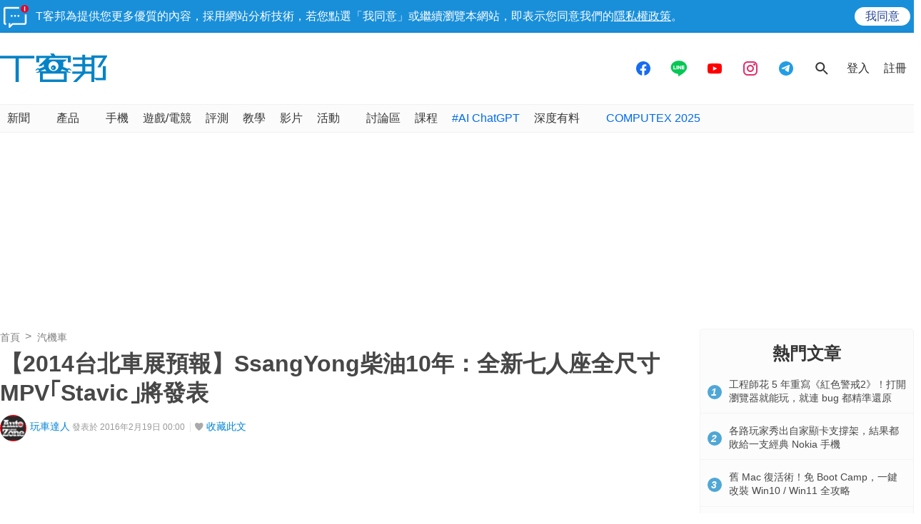

--- FILE ---
content_type: text/html; charset=utf-8
request_url: https://www.techbang.com/posts/65298-2014-taipei-auto-show-forecast-ssangyong-diesel-10-new-seven-seater-full-size-mpvstavic-to-be-published
body_size: 38855
content:
<!DOCTYPE html>
<html lang="zh-tw"
      xmlns="http://www.w3.org/1999/xhtml"
      xmlns:og="http://ogp.me/ns#"
      xmlns:fb="http://www.facebook.com/2008/fbml">
<head>
  <meta charset="utf-8">
<script type="text/javascript">window.NREUM||(NREUM={});NREUM.info={"beacon":"bam.nr-data.net","errorBeacon":"bam.nr-data.net","licenseKey":"2eb51382b1","applicationID":"5804857","transactionName":"JVhWTBZXCApTQRgTVhVDSxcXUAsR","queueTime":0,"applicationTime":170,"agent":""}</script>
<script type="text/javascript">(window.NREUM||(NREUM={})).init={ajax:{deny_list:["bam.nr-data.net"]}};(window.NREUM||(NREUM={})).loader_config={licenseKey:"2eb51382b1",applicationID:"5804857",browserID:"5804870"};;/*! For license information please see nr-loader-rum-1.302.0.min.js.LICENSE.txt */
(()=>{var e,t,r={122:(e,t,r)=>{"use strict";r.d(t,{a:()=>i});var n=r(944);function i(e,t){try{if(!e||"object"!=typeof e)return(0,n.R)(3);if(!t||"object"!=typeof t)return(0,n.R)(4);const r=Object.create(Object.getPrototypeOf(t),Object.getOwnPropertyDescriptors(t)),a=0===Object.keys(r).length?e:r;for(let o in a)if(void 0!==e[o])try{if(null===e[o]){r[o]=null;continue}Array.isArray(e[o])&&Array.isArray(t[o])?r[o]=Array.from(new Set([...e[o],...t[o]])):"object"==typeof e[o]&&"object"==typeof t[o]?r[o]=i(e[o],t[o]):r[o]=e[o]}catch(e){r[o]||(0,n.R)(1,e)}return r}catch(e){(0,n.R)(2,e)}}},154:(e,t,r)=>{"use strict";r.d(t,{OF:()=>c,RI:()=>i,WN:()=>u,bv:()=>a,gm:()=>o,mw:()=>s,sb:()=>d});var n=r(863);const i="undefined"!=typeof window&&!!window.document,a="undefined"!=typeof WorkerGlobalScope&&("undefined"!=typeof self&&self instanceof WorkerGlobalScope&&self.navigator instanceof WorkerNavigator||"undefined"!=typeof globalThis&&globalThis instanceof WorkerGlobalScope&&globalThis.navigator instanceof WorkerNavigator),o=i?window:"undefined"!=typeof WorkerGlobalScope&&("undefined"!=typeof self&&self instanceof WorkerGlobalScope&&self||"undefined"!=typeof globalThis&&globalThis instanceof WorkerGlobalScope&&globalThis),s=Boolean("hidden"===o?.document?.visibilityState),c=/iPad|iPhone|iPod/.test(o.navigator?.userAgent),d=c&&"undefined"==typeof SharedWorker,u=((()=>{const e=o.navigator?.userAgent?.match(/Firefox[/\s](\d+\.\d+)/);Array.isArray(e)&&e.length>=2&&e[1]})(),Date.now()-(0,n.t)())},163:(e,t,r)=>{"use strict";r.d(t,{j:()=>T});var n=r(384),i=r(741);var a=r(555);r(860).K7.genericEvents;const o="experimental.resources",s="register",c=e=>{if(!e||"string"!=typeof e)return!1;try{document.createDocumentFragment().querySelector(e)}catch{return!1}return!0};var d=r(614),u=r(944),l=r(122);const f="[data-nr-mask]",g=e=>(0,l.a)(e,(()=>{const e={feature_flags:[],experimental:{allow_registered_children:!1,resources:!1},mask_selector:"*",block_selector:"[data-nr-block]",mask_input_options:{color:!1,date:!1,"datetime-local":!1,email:!1,month:!1,number:!1,range:!1,search:!1,tel:!1,text:!1,time:!1,url:!1,week:!1,textarea:!1,select:!1,password:!0}};return{ajax:{deny_list:void 0,block_internal:!0,enabled:!0,autoStart:!0},api:{get allow_registered_children(){return e.feature_flags.includes(s)||e.experimental.allow_registered_children},set allow_registered_children(t){e.experimental.allow_registered_children=t},duplicate_registered_data:!1},distributed_tracing:{enabled:void 0,exclude_newrelic_header:void 0,cors_use_newrelic_header:void 0,cors_use_tracecontext_headers:void 0,allowed_origins:void 0},get feature_flags(){return e.feature_flags},set feature_flags(t){e.feature_flags=t},generic_events:{enabled:!0,autoStart:!0},harvest:{interval:30},jserrors:{enabled:!0,autoStart:!0},logging:{enabled:!0,autoStart:!0},metrics:{enabled:!0,autoStart:!0},obfuscate:void 0,page_action:{enabled:!0},page_view_event:{enabled:!0,autoStart:!0},page_view_timing:{enabled:!0,autoStart:!0},performance:{capture_marks:!1,capture_measures:!1,capture_detail:!0,resources:{get enabled(){return e.feature_flags.includes(o)||e.experimental.resources},set enabled(t){e.experimental.resources=t},asset_types:[],first_party_domains:[],ignore_newrelic:!0}},privacy:{cookies_enabled:!0},proxy:{assets:void 0,beacon:void 0},session:{expiresMs:d.wk,inactiveMs:d.BB},session_replay:{autoStart:!0,enabled:!1,preload:!1,sampling_rate:10,error_sampling_rate:100,collect_fonts:!1,inline_images:!1,fix_stylesheets:!0,mask_all_inputs:!0,get mask_text_selector(){return e.mask_selector},set mask_text_selector(t){c(t)?e.mask_selector="".concat(t,",").concat(f):""===t||null===t?e.mask_selector=f:(0,u.R)(5,t)},get block_class(){return"nr-block"},get ignore_class(){return"nr-ignore"},get mask_text_class(){return"nr-mask"},get block_selector(){return e.block_selector},set block_selector(t){c(t)?e.block_selector+=",".concat(t):""!==t&&(0,u.R)(6,t)},get mask_input_options(){return e.mask_input_options},set mask_input_options(t){t&&"object"==typeof t?e.mask_input_options={...t,password:!0}:(0,u.R)(7,t)}},session_trace:{enabled:!0,autoStart:!0},soft_navigations:{enabled:!0,autoStart:!0},spa:{enabled:!0,autoStart:!0},ssl:void 0,user_actions:{enabled:!0,elementAttributes:["id","className","tagName","type"]}}})());var p=r(154),m=r(324);let h=0;const v={buildEnv:m.F3,distMethod:m.Xs,version:m.xv,originTime:p.WN},b={appMetadata:{},customTransaction:void 0,denyList:void 0,disabled:!1,harvester:void 0,isolatedBacklog:!1,isRecording:!1,loaderType:void 0,maxBytes:3e4,obfuscator:void 0,onerror:void 0,ptid:void 0,releaseIds:{},session:void 0,timeKeeper:void 0,registeredEntities:[],jsAttributesMetadata:{bytes:0},get harvestCount(){return++h}},y=e=>{const t=(0,l.a)(e,b),r=Object.keys(v).reduce((e,t)=>(e[t]={value:v[t],writable:!1,configurable:!0,enumerable:!0},e),{});return Object.defineProperties(t,r)};var _=r(701);const w=e=>{const t=e.startsWith("http");e+="/",r.p=t?e:"https://"+e};var x=r(836),k=r(241);const S={accountID:void 0,trustKey:void 0,agentID:void 0,licenseKey:void 0,applicationID:void 0,xpid:void 0},A=e=>(0,l.a)(e,S),R=new Set;function T(e,t={},r,o){let{init:s,info:c,loader_config:d,runtime:u={},exposed:l=!0}=t;if(!c){const e=(0,n.pV)();s=e.init,c=e.info,d=e.loader_config}e.init=g(s||{}),e.loader_config=A(d||{}),c.jsAttributes??={},p.bv&&(c.jsAttributes.isWorker=!0),e.info=(0,a.D)(c);const f=e.init,m=[c.beacon,c.errorBeacon];R.has(e.agentIdentifier)||(f.proxy.assets&&(w(f.proxy.assets),m.push(f.proxy.assets)),f.proxy.beacon&&m.push(f.proxy.beacon),e.beacons=[...m],function(e){const t=(0,n.pV)();Object.getOwnPropertyNames(i.W.prototype).forEach(r=>{const n=i.W.prototype[r];if("function"!=typeof n||"constructor"===n)return;let a=t[r];e[r]&&!1!==e.exposed&&"micro-agent"!==e.runtime?.loaderType&&(t[r]=(...t)=>{const n=e[r](...t);return a?a(...t):n})})}(e),(0,n.US)("activatedFeatures",_.B),e.runSoftNavOverSpa&&=!0===f.soft_navigations.enabled&&f.feature_flags.includes("soft_nav")),u.denyList=[...f.ajax.deny_list||[],...f.ajax.block_internal?m:[]],u.ptid=e.agentIdentifier,u.loaderType=r,e.runtime=y(u),R.has(e.agentIdentifier)||(e.ee=x.ee.get(e.agentIdentifier),e.exposed=l,(0,k.W)({agentIdentifier:e.agentIdentifier,drained:!!_.B?.[e.agentIdentifier],type:"lifecycle",name:"initialize",feature:void 0,data:e.config})),R.add(e.agentIdentifier)}},234:(e,t,r)=>{"use strict";r.d(t,{W:()=>a});var n=r(836),i=r(687);class a{constructor(e,t){this.agentIdentifier=e,this.ee=n.ee.get(e),this.featureName=t,this.blocked=!1}deregisterDrain(){(0,i.x3)(this.agentIdentifier,this.featureName)}}},241:(e,t,r)=>{"use strict";r.d(t,{W:()=>a});var n=r(154);const i="newrelic";function a(e={}){try{n.gm.dispatchEvent(new CustomEvent(i,{detail:e}))}catch(e){}}},261:(e,t,r)=>{"use strict";r.d(t,{$9:()=>d,BL:()=>s,CH:()=>g,Dl:()=>_,Fw:()=>y,PA:()=>h,Pl:()=>n,Tb:()=>l,U2:()=>a,V1:()=>k,Wb:()=>x,bt:()=>b,cD:()=>v,d3:()=>w,dT:()=>c,eY:()=>p,fF:()=>f,hG:()=>i,k6:()=>o,nb:()=>m,o5:()=>u});const n="api-",i="addPageAction",a="addToTrace",o="addRelease",s="finished",c="interaction",d="log",u="noticeError",l="pauseReplay",f="recordCustomEvent",g="recordReplay",p="register",m="setApplicationVersion",h="setCurrentRouteName",v="setCustomAttribute",b="setErrorHandler",y="setPageViewName",_="setUserId",w="start",x="wrapLogger",k="measure"},289:(e,t,r)=>{"use strict";r.d(t,{GG:()=>a,Qr:()=>s,sB:()=>o});var n=r(878);function i(){return"undefined"==typeof document||"complete"===document.readyState}function a(e,t){if(i())return e();(0,n.sp)("load",e,t)}function o(e){if(i())return e();(0,n.DD)("DOMContentLoaded",e)}function s(e){if(i())return e();(0,n.sp)("popstate",e)}},324:(e,t,r)=>{"use strict";r.d(t,{F3:()=>i,Xs:()=>a,xv:()=>n});const n="1.302.0",i="PROD",a="CDN"},374:(e,t,r)=>{r.nc=(()=>{try{return document?.currentScript?.nonce}catch(e){}return""})()},384:(e,t,r)=>{"use strict";r.d(t,{NT:()=>o,US:()=>u,Zm:()=>s,bQ:()=>d,dV:()=>c,pV:()=>l});var n=r(154),i=r(863),a=r(910);const o={beacon:"bam.nr-data.net",errorBeacon:"bam.nr-data.net"};function s(){return n.gm.NREUM||(n.gm.NREUM={}),void 0===n.gm.newrelic&&(n.gm.newrelic=n.gm.NREUM),n.gm.NREUM}function c(){let e=s();return e.o||(e.o={ST:n.gm.setTimeout,SI:n.gm.setImmediate||n.gm.setInterval,CT:n.gm.clearTimeout,XHR:n.gm.XMLHttpRequest,REQ:n.gm.Request,EV:n.gm.Event,PR:n.gm.Promise,MO:n.gm.MutationObserver,FETCH:n.gm.fetch,WS:n.gm.WebSocket},(0,a.i)(...Object.values(e.o))),e}function d(e,t){let r=s();r.initializedAgents??={},t.initializedAt={ms:(0,i.t)(),date:new Date},r.initializedAgents[e]=t}function u(e,t){s()[e]=t}function l(){return function(){let e=s();const t=e.info||{};e.info={beacon:o.beacon,errorBeacon:o.errorBeacon,...t}}(),function(){let e=s();const t=e.init||{};e.init={...t}}(),c(),function(){let e=s();const t=e.loader_config||{};e.loader_config={...t}}(),s()}},389:(e,t,r)=>{"use strict";function n(e,t=500,r={}){const n=r?.leading||!1;let i;return(...r)=>{n&&void 0===i&&(e.apply(this,r),i=setTimeout(()=>{i=clearTimeout(i)},t)),n||(clearTimeout(i),i=setTimeout(()=>{e.apply(this,r)},t))}}function i(e){let t=!1;return(...r)=>{t||(t=!0,e.apply(this,r))}}r.d(t,{J:()=>i,s:()=>n})},555:(e,t,r)=>{"use strict";r.d(t,{D:()=>s,f:()=>o});var n=r(384),i=r(122);const a={beacon:n.NT.beacon,errorBeacon:n.NT.errorBeacon,licenseKey:void 0,applicationID:void 0,sa:void 0,queueTime:void 0,applicationTime:void 0,ttGuid:void 0,user:void 0,account:void 0,product:void 0,extra:void 0,jsAttributes:{},userAttributes:void 0,atts:void 0,transactionName:void 0,tNamePlain:void 0};function o(e){try{return!!e.licenseKey&&!!e.errorBeacon&&!!e.applicationID}catch(e){return!1}}const s=e=>(0,i.a)(e,a)},566:(e,t,r)=>{"use strict";r.d(t,{LA:()=>s,bz:()=>o});var n=r(154);const i="xxxxxxxx-xxxx-4xxx-yxxx-xxxxxxxxxxxx";function a(e,t){return e?15&e[t]:16*Math.random()|0}function o(){const e=n.gm?.crypto||n.gm?.msCrypto;let t,r=0;return e&&e.getRandomValues&&(t=e.getRandomValues(new Uint8Array(30))),i.split("").map(e=>"x"===e?a(t,r++).toString(16):"y"===e?(3&a()|8).toString(16):e).join("")}function s(e){const t=n.gm?.crypto||n.gm?.msCrypto;let r,i=0;t&&t.getRandomValues&&(r=t.getRandomValues(new Uint8Array(e)));const o=[];for(var s=0;s<e;s++)o.push(a(r,i++).toString(16));return o.join("")}},606:(e,t,r)=>{"use strict";r.d(t,{i:()=>a});var n=r(908);a.on=o;var i=a.handlers={};function a(e,t,r,a){o(a||n.d,i,e,t,r)}function o(e,t,r,i,a){a||(a="feature"),e||(e=n.d);var o=t[a]=t[a]||{};(o[r]=o[r]||[]).push([e,i])}},607:(e,t,r)=>{"use strict";r.d(t,{W:()=>n});const n=(0,r(566).bz)()},614:(e,t,r)=>{"use strict";r.d(t,{BB:()=>o,H3:()=>n,g:()=>d,iL:()=>c,tS:()=>s,uh:()=>i,wk:()=>a});const n="NRBA",i="SESSION",a=144e5,o=18e5,s={STARTED:"session-started",PAUSE:"session-pause",RESET:"session-reset",RESUME:"session-resume",UPDATE:"session-update"},c={SAME_TAB:"same-tab",CROSS_TAB:"cross-tab"},d={OFF:0,FULL:1,ERROR:2}},630:(e,t,r)=>{"use strict";r.d(t,{T:()=>n});const n=r(860).K7.pageViewEvent},646:(e,t,r)=>{"use strict";r.d(t,{y:()=>n});class n{constructor(e){this.contextId=e}}},687:(e,t,r)=>{"use strict";r.d(t,{Ak:()=>d,Ze:()=>f,x3:()=>u});var n=r(241),i=r(836),a=r(606),o=r(860),s=r(646);const c={};function d(e,t){const r={staged:!1,priority:o.P3[t]||0};l(e),c[e].get(t)||c[e].set(t,r)}function u(e,t){e&&c[e]&&(c[e].get(t)&&c[e].delete(t),p(e,t,!1),c[e].size&&g(e))}function l(e){if(!e)throw new Error("agentIdentifier required");c[e]||(c[e]=new Map)}function f(e="",t="feature",r=!1){if(l(e),!e||!c[e].get(t)||r)return p(e,t);c[e].get(t).staged=!0,g(e)}function g(e){const t=Array.from(c[e]);t.every(([e,t])=>t.staged)&&(t.sort((e,t)=>e[1].priority-t[1].priority),t.forEach(([t])=>{c[e].delete(t),p(e,t)}))}function p(e,t,r=!0){const o=e?i.ee.get(e):i.ee,c=a.i.handlers;if(!o.aborted&&o.backlog&&c){if((0,n.W)({agentIdentifier:e,type:"lifecycle",name:"drain",feature:t}),r){const e=o.backlog[t],r=c[t];if(r){for(let t=0;e&&t<e.length;++t)m(e[t],r);Object.entries(r).forEach(([e,t])=>{Object.values(t||{}).forEach(t=>{t[0]?.on&&t[0]?.context()instanceof s.y&&t[0].on(e,t[1])})})}}o.isolatedBacklog||delete c[t],o.backlog[t]=null,o.emit("drain-"+t,[])}}function m(e,t){var r=e[1];Object.values(t[r]||{}).forEach(t=>{var r=e[0];if(t[0]===r){var n=t[1],i=e[3],a=e[2];n.apply(i,a)}})}},699:(e,t,r)=>{"use strict";r.d(t,{It:()=>a,KC:()=>s,No:()=>i,qh:()=>o});var n=r(860);const i=16e3,a=1e6,o="SESSION_ERROR",s={[n.K7.logging]:!0,[n.K7.genericEvents]:!1,[n.K7.jserrors]:!1,[n.K7.ajax]:!1}},701:(e,t,r)=>{"use strict";r.d(t,{B:()=>a,t:()=>o});var n=r(241);const i=new Set,a={};function o(e,t){const r=t.agentIdentifier;a[r]??={},e&&"object"==typeof e&&(i.has(r)||(t.ee.emit("rumresp",[e]),a[r]=e,i.add(r),(0,n.W)({agentIdentifier:r,loaded:!0,drained:!0,type:"lifecycle",name:"load",feature:void 0,data:e})))}},741:(e,t,r)=>{"use strict";r.d(t,{W:()=>a});var n=r(944),i=r(261);class a{#e(e,...t){if(this[e]!==a.prototype[e])return this[e](...t);(0,n.R)(35,e)}addPageAction(e,t){return this.#e(i.hG,e,t)}register(e){return this.#e(i.eY,e)}recordCustomEvent(e,t){return this.#e(i.fF,e,t)}setPageViewName(e,t){return this.#e(i.Fw,e,t)}setCustomAttribute(e,t,r){return this.#e(i.cD,e,t,r)}noticeError(e,t){return this.#e(i.o5,e,t)}setUserId(e){return this.#e(i.Dl,e)}setApplicationVersion(e){return this.#e(i.nb,e)}setErrorHandler(e){return this.#e(i.bt,e)}addRelease(e,t){return this.#e(i.k6,e,t)}log(e,t){return this.#e(i.$9,e,t)}start(){return this.#e(i.d3)}finished(e){return this.#e(i.BL,e)}recordReplay(){return this.#e(i.CH)}pauseReplay(){return this.#e(i.Tb)}addToTrace(e){return this.#e(i.U2,e)}setCurrentRouteName(e){return this.#e(i.PA,e)}interaction(e){return this.#e(i.dT,e)}wrapLogger(e,t,r){return this.#e(i.Wb,e,t,r)}measure(e,t){return this.#e(i.V1,e,t)}}},773:(e,t,r)=>{"use strict";r.d(t,{z_:()=>a,XG:()=>s,TZ:()=>n,rs:()=>i,xV:()=>o});r(154),r(566),r(384);const n=r(860).K7.metrics,i="sm",a="cm",o="storeSupportabilityMetrics",s="storeEventMetrics"},782:(e,t,r)=>{"use strict";r.d(t,{T:()=>n});const n=r(860).K7.pageViewTiming},836:(e,t,r)=>{"use strict";r.d(t,{P:()=>s,ee:()=>c});var n=r(384),i=r(990),a=r(646),o=r(607);const s="nr@context:".concat(o.W),c=function e(t,r){var n={},o={},u={},l=!1;try{l=16===r.length&&d.initializedAgents?.[r]?.runtime.isolatedBacklog}catch(e){}var f={on:p,addEventListener:p,removeEventListener:function(e,t){var r=n[e];if(!r)return;for(var i=0;i<r.length;i++)r[i]===t&&r.splice(i,1)},emit:function(e,r,n,i,a){!1!==a&&(a=!0);if(c.aborted&&!i)return;t&&a&&t.emit(e,r,n);var s=g(n);m(e).forEach(e=>{e.apply(s,r)});var d=v()[o[e]];d&&d.push([f,e,r,s]);return s},get:h,listeners:m,context:g,buffer:function(e,t){const r=v();if(t=t||"feature",f.aborted)return;Object.entries(e||{}).forEach(([e,n])=>{o[n]=t,t in r||(r[t]=[])})},abort:function(){f._aborted=!0,Object.keys(f.backlog).forEach(e=>{delete f.backlog[e]})},isBuffering:function(e){return!!v()[o[e]]},debugId:r,backlog:l?{}:t&&"object"==typeof t.backlog?t.backlog:{},isolatedBacklog:l};return Object.defineProperty(f,"aborted",{get:()=>{let e=f._aborted||!1;return e||(t&&(e=t.aborted),e)}}),f;function g(e){return e&&e instanceof a.y?e:e?(0,i.I)(e,s,()=>new a.y(s)):new a.y(s)}function p(e,t){n[e]=m(e).concat(t)}function m(e){return n[e]||[]}function h(t){return u[t]=u[t]||e(f,t)}function v(){return f.backlog}}(void 0,"globalEE"),d=(0,n.Zm)();d.ee||(d.ee=c)},843:(e,t,r)=>{"use strict";r.d(t,{u:()=>i});var n=r(878);function i(e,t=!1,r,i){(0,n.DD)("visibilitychange",function(){if(t)return void("hidden"===document.visibilityState&&e());e(document.visibilityState)},r,i)}},860:(e,t,r)=>{"use strict";r.d(t,{$J:()=>u,K7:()=>c,P3:()=>d,XX:()=>i,Yy:()=>s,df:()=>a,qY:()=>n,v4:()=>o});const n="events",i="jserrors",a="browser/blobs",o="rum",s="browser/logs",c={ajax:"ajax",genericEvents:"generic_events",jserrors:i,logging:"logging",metrics:"metrics",pageAction:"page_action",pageViewEvent:"page_view_event",pageViewTiming:"page_view_timing",sessionReplay:"session_replay",sessionTrace:"session_trace",softNav:"soft_navigations",spa:"spa"},d={[c.pageViewEvent]:1,[c.pageViewTiming]:2,[c.metrics]:3,[c.jserrors]:4,[c.spa]:5,[c.ajax]:6,[c.sessionTrace]:7,[c.softNav]:8,[c.sessionReplay]:9,[c.logging]:10,[c.genericEvents]:11},u={[c.pageViewEvent]:o,[c.pageViewTiming]:n,[c.ajax]:n,[c.spa]:n,[c.softNav]:n,[c.metrics]:i,[c.jserrors]:i,[c.sessionTrace]:a,[c.sessionReplay]:a,[c.logging]:s,[c.genericEvents]:"ins"}},863:(e,t,r)=>{"use strict";function n(){return Math.floor(performance.now())}r.d(t,{t:()=>n})},878:(e,t,r)=>{"use strict";function n(e,t){return{capture:e,passive:!1,signal:t}}function i(e,t,r=!1,i){window.addEventListener(e,t,n(r,i))}function a(e,t,r=!1,i){document.addEventListener(e,t,n(r,i))}r.d(t,{DD:()=>a,jT:()=>n,sp:()=>i})},908:(e,t,r)=>{"use strict";r.d(t,{d:()=>n,p:()=>i});var n=r(836).ee.get("handle");function i(e,t,r,i,a){a?(a.buffer([e],i),a.emit(e,t,r)):(n.buffer([e],i),n.emit(e,t,r))}},910:(e,t,r)=>{"use strict";r.d(t,{i:()=>a});var n=r(944);const i=new Map;function a(...e){return e.every(e=>{if(i.has(e))return i.get(e);const t="function"==typeof e&&e.toString().includes("[native code]");return t||(0,n.R)(64,e?.name||e?.toString()),i.set(e,t),t})}},944:(e,t,r)=>{"use strict";r.d(t,{R:()=>i});var n=r(241);function i(e,t){"function"==typeof console.debug&&(console.debug("New Relic Warning: https://github.com/newrelic/newrelic-browser-agent/blob/main/docs/warning-codes.md#".concat(e),t),(0,n.W)({agentIdentifier:null,drained:null,type:"data",name:"warn",feature:"warn",data:{code:e,secondary:t}}))}},990:(e,t,r)=>{"use strict";r.d(t,{I:()=>i});var n=Object.prototype.hasOwnProperty;function i(e,t,r){if(n.call(e,t))return e[t];var i=r();if(Object.defineProperty&&Object.keys)try{return Object.defineProperty(e,t,{value:i,writable:!0,enumerable:!1}),i}catch(e){}return e[t]=i,i}}},n={};function i(e){var t=n[e];if(void 0!==t)return t.exports;var a=n[e]={exports:{}};return r[e](a,a.exports,i),a.exports}i.m=r,i.d=(e,t)=>{for(var r in t)i.o(t,r)&&!i.o(e,r)&&Object.defineProperty(e,r,{enumerable:!0,get:t[r]})},i.f={},i.e=e=>Promise.all(Object.keys(i.f).reduce((t,r)=>(i.f[r](e,t),t),[])),i.u=e=>"nr-rum-1.302.0.min.js",i.o=(e,t)=>Object.prototype.hasOwnProperty.call(e,t),e={},t="NRBA-1.302.0.PROD:",i.l=(r,n,a,o)=>{if(e[r])e[r].push(n);else{var s,c;if(void 0!==a)for(var d=document.getElementsByTagName("script"),u=0;u<d.length;u++){var l=d[u];if(l.getAttribute("src")==r||l.getAttribute("data-webpack")==t+a){s=l;break}}if(!s){c=!0;var f={296:"sha512-wOb3n9Oo7XFlPj8/eeDjhAZxpAcaDdsBkC//L8axozi0po4wdPEJ2ECVlu9KEBVFgfQVL0TCY6kPzr0KcVfkBQ=="};(s=document.createElement("script")).charset="utf-8",i.nc&&s.setAttribute("nonce",i.nc),s.setAttribute("data-webpack",t+a),s.src=r,0!==s.src.indexOf(window.location.origin+"/")&&(s.crossOrigin="anonymous"),f[o]&&(s.integrity=f[o])}e[r]=[n];var g=(t,n)=>{s.onerror=s.onload=null,clearTimeout(p);var i=e[r];if(delete e[r],s.parentNode&&s.parentNode.removeChild(s),i&&i.forEach(e=>e(n)),t)return t(n)},p=setTimeout(g.bind(null,void 0,{type:"timeout",target:s}),12e4);s.onerror=g.bind(null,s.onerror),s.onload=g.bind(null,s.onload),c&&document.head.appendChild(s)}},i.r=e=>{"undefined"!=typeof Symbol&&Symbol.toStringTag&&Object.defineProperty(e,Symbol.toStringTag,{value:"Module"}),Object.defineProperty(e,"__esModule",{value:!0})},i.p="https://js-agent.newrelic.com/",(()=>{var e={374:0,840:0};i.f.j=(t,r)=>{var n=i.o(e,t)?e[t]:void 0;if(0!==n)if(n)r.push(n[2]);else{var a=new Promise((r,i)=>n=e[t]=[r,i]);r.push(n[2]=a);var o=i.p+i.u(t),s=new Error;i.l(o,r=>{if(i.o(e,t)&&(0!==(n=e[t])&&(e[t]=void 0),n)){var a=r&&("load"===r.type?"missing":r.type),o=r&&r.target&&r.target.src;s.message="Loading chunk "+t+" failed.\n("+a+": "+o+")",s.name="ChunkLoadError",s.type=a,s.request=o,n[1](s)}},"chunk-"+t,t)}};var t=(t,r)=>{var n,a,[o,s,c]=r,d=0;if(o.some(t=>0!==e[t])){for(n in s)i.o(s,n)&&(i.m[n]=s[n]);if(c)c(i)}for(t&&t(r);d<o.length;d++)a=o[d],i.o(e,a)&&e[a]&&e[a][0](),e[a]=0},r=self["webpackChunk:NRBA-1.302.0.PROD"]=self["webpackChunk:NRBA-1.302.0.PROD"]||[];r.forEach(t.bind(null,0)),r.push=t.bind(null,r.push.bind(r))})(),(()=>{"use strict";i(374);var e=i(566),t=i(741);class r extends t.W{agentIdentifier=(0,e.LA)(16)}var n=i(860);const a=Object.values(n.K7);var o=i(163);var s=i(908),c=i(863),d=i(261),u=i(241),l=i(944),f=i(701),g=i(773);function p(e,t,i,a){const o=a||i;!o||o[e]&&o[e]!==r.prototype[e]||(o[e]=function(){(0,s.p)(g.xV,["API/"+e+"/called"],void 0,n.K7.metrics,i.ee),(0,u.W)({agentIdentifier:i.agentIdentifier,drained:!!f.B?.[i.agentIdentifier],type:"data",name:"api",feature:d.Pl+e,data:{}});try{return t.apply(this,arguments)}catch(e){(0,l.R)(23,e)}})}function m(e,t,r,n,i){const a=e.info;null===r?delete a.jsAttributes[t]:a.jsAttributes[t]=r,(i||null===r)&&(0,s.p)(d.Pl+n,[(0,c.t)(),t,r],void 0,"session",e.ee)}var h=i(687),v=i(234),b=i(289),y=i(154),_=i(384);const w=e=>y.RI&&!0===e?.privacy.cookies_enabled;function x(e){return!!(0,_.dV)().o.MO&&w(e)&&!0===e?.session_trace.enabled}var k=i(389),S=i(699);class A extends v.W{constructor(e,t){super(e.agentIdentifier,t),this.agentRef=e,this.abortHandler=void 0,this.featAggregate=void 0,this.onAggregateImported=void 0,this.deferred=Promise.resolve(),!1===e.init[this.featureName].autoStart?this.deferred=new Promise((t,r)=>{this.ee.on("manual-start-all",(0,k.J)(()=>{(0,h.Ak)(e.agentIdentifier,this.featureName),t()}))}):(0,h.Ak)(e.agentIdentifier,t)}importAggregator(e,t,r={}){if(this.featAggregate)return;let n;this.onAggregateImported=new Promise(e=>{n=e});const a=async()=>{let a;await this.deferred;try{if(w(e.init)){const{setupAgentSession:t}=await i.e(296).then(i.bind(i,305));a=t(e)}}catch(e){(0,l.R)(20,e),this.ee.emit("internal-error",[e]),(0,s.p)(S.qh,[e],void 0,this.featureName,this.ee)}try{if(!this.#t(this.featureName,a,e.init))return(0,h.Ze)(this.agentIdentifier,this.featureName),void n(!1);const{Aggregate:i}=await t();this.featAggregate=new i(e,r),e.runtime.harvester.initializedAggregates.push(this.featAggregate),n(!0)}catch(e){(0,l.R)(34,e),this.abortHandler?.(),(0,h.Ze)(this.agentIdentifier,this.featureName,!0),n(!1),this.ee&&this.ee.abort()}};y.RI?(0,b.GG)(()=>a(),!0):a()}#t(e,t,r){if(this.blocked)return!1;switch(e){case n.K7.sessionReplay:return x(r)&&!!t;case n.K7.sessionTrace:return!!t;default:return!0}}}var R=i(630),T=i(614);class E extends A{static featureName=R.T;constructor(e){var t;super(e,R.T),this.setupInspectionEvents(e.agentIdentifier),t=e,p(d.Fw,function(e,r){"string"==typeof e&&("/"!==e.charAt(0)&&(e="/"+e),t.runtime.customTransaction=(r||"http://custom.transaction")+e,(0,s.p)(d.Pl+d.Fw,[(0,c.t)()],void 0,void 0,t.ee))},t),this.ee.on("api-send-rum",(e,t)=>(0,s.p)("send-rum",[e,t],void 0,this.featureName,this.ee)),this.importAggregator(e,()=>i.e(296).then(i.bind(i,108)))}setupInspectionEvents(e){const t=(t,r)=>{t&&(0,u.W)({agentIdentifier:e,timeStamp:t.timeStamp,loaded:"complete"===t.target.readyState,type:"window",name:r,data:t.target.location+""})};(0,b.sB)(e=>{t(e,"DOMContentLoaded")}),(0,b.GG)(e=>{t(e,"load")}),(0,b.Qr)(e=>{t(e,"navigate")}),this.ee.on(T.tS.UPDATE,(t,r)=>{(0,u.W)({agentIdentifier:e,type:"lifecycle",name:"session",data:r})})}}var N=i(843),j=i(878),I=i(782);class O extends A{static featureName=I.T;constructor(e){super(e,I.T),y.RI&&((0,N.u)(()=>(0,s.p)("docHidden",[(0,c.t)()],void 0,I.T,this.ee),!0),(0,j.sp)("pagehide",()=>(0,s.p)("winPagehide",[(0,c.t)()],void 0,I.T,this.ee)),this.importAggregator(e,()=>i.e(296).then(i.bind(i,350))))}}class P extends A{static featureName=g.TZ;constructor(e){super(e,g.TZ),y.RI&&document.addEventListener("securitypolicyviolation",e=>{(0,s.p)(g.xV,["Generic/CSPViolation/Detected"],void 0,this.featureName,this.ee)}),this.importAggregator(e,()=>i.e(296).then(i.bind(i,623)))}}new class extends r{constructor(e){var t;(super(),y.gm)?(this.features={},(0,_.bQ)(this.agentIdentifier,this),this.desiredFeatures=new Set(e.features||[]),this.desiredFeatures.add(E),this.runSoftNavOverSpa=[...this.desiredFeatures].some(e=>e.featureName===n.K7.softNav),(0,o.j)(this,e,e.loaderType||"agent"),t=this,p(d.cD,function(e,r,n=!1){if("string"==typeof e){if(["string","number","boolean"].includes(typeof r)||null===r)return m(t,e,r,d.cD,n);(0,l.R)(40,typeof r)}else(0,l.R)(39,typeof e)},t),function(e){p(d.Dl,function(t){if("string"==typeof t||null===t)return m(e,"enduser.id",t,d.Dl,!0);(0,l.R)(41,typeof t)},e)}(this),function(e){p(d.nb,function(t){if("string"==typeof t||null===t)return m(e,"application.version",t,d.nb,!1);(0,l.R)(42,typeof t)},e)}(this),function(e){p(d.d3,function(){e.ee.emit("manual-start-all")},e)}(this),this.run()):(0,l.R)(21)}get config(){return{info:this.info,init:this.init,loader_config:this.loader_config,runtime:this.runtime}}get api(){return this}run(){try{const e=function(e){const t={};return a.forEach(r=>{t[r]=!!e[r]?.enabled}),t}(this.init),t=[...this.desiredFeatures];t.sort((e,t)=>n.P3[e.featureName]-n.P3[t.featureName]),t.forEach(t=>{if(!e[t.featureName]&&t.featureName!==n.K7.pageViewEvent)return;if(this.runSoftNavOverSpa&&t.featureName===n.K7.spa)return;if(!this.runSoftNavOverSpa&&t.featureName===n.K7.softNav)return;const r=function(e){switch(e){case n.K7.ajax:return[n.K7.jserrors];case n.K7.sessionTrace:return[n.K7.ajax,n.K7.pageViewEvent];case n.K7.sessionReplay:return[n.K7.sessionTrace];case n.K7.pageViewTiming:return[n.K7.pageViewEvent];default:return[]}}(t.featureName).filter(e=>!(e in this.features));r.length>0&&(0,l.R)(36,{targetFeature:t.featureName,missingDependencies:r}),this.features[t.featureName]=new t(this)})}catch(e){(0,l.R)(22,e);for(const e in this.features)this.features[e].abortHandler?.();const t=(0,_.Zm)();delete t.initializedAgents[this.agentIdentifier]?.features,delete this.sharedAggregator;return t.ee.get(this.agentIdentifier).abort(),!1}}}({features:[E,O,P],loaderType:"lite"})})()})();</script>
  <meta name="viewport" content="width=device-width, initial-scale=1"/>
  <meta property="fb:pages" content="161676900673">
  <title>【2014台北車展預報】SsangYong柴油10年：全新七人座全尺寸 MPV｢Stavic｣將發表 | T客邦</title>
  <meta name="description" content="2014台北國際車展即將於12月底登場，雙龍汽車指出，今年將以「柴油10年，領先進化」為主題參與展覽，並於12月27日媒體日當天下午2點，發表全新大改款七人座全尺寸 Stavic。" />
  <meta name="keywords" content="汽機車,汽車,國內汽機車新聞,新車發表,韓國車,汽機車促銷優惠,台北車展,ssangyong,旅行車,渦輪車,商用車,休旅車,後驅車,渦輪增壓/turbo,2014台北車展,stavic,ssangyong stavic" />
  <meta name="robots" content="max-image-preview:large">
  <link rel="canonical" href="https://www.techbang.com/posts/65298-2014-taipei-auto-show-forecast-ssangyong-diesel-10-new-seven-seater-full-size-mpvstavic-to-be-published" />
  <link rel="amphtml" href="https://www.techbang.com/posts/65298-2014-taipei-auto-show-forecast-ssangyong-diesel-10-new-seven-seater-full-size-mpvstavic-to-be-published.amp" />
  <link rel="alternate" type="application/rss+xml" title="T客邦 - 全站文章 RSS" href="https://feeds.feedburner.com/techbang/daily" />
  <link rel="shortcut icon" href="/favicon.ico">
  <link href="/techbang-ip.png" rel="apple-touch-icon" />
  <link href="/techbang-ip4.png" rel="apple-touch-icon" />
  <link href="/techbang-ipad.png" rel="apple-touch-icon" />

  <meta name="application-name" content="T客邦 techbang"/>
  <meta name="msapplication-TileColor" content="#00adef"/>
  <meta name="msapplication-TileImage" content="https://cdn0.techbang.com/assets/65b0c3c6-c701-45ed-bca3-1976fc849678-7ee2e27d00e5fe3c83082ef37e4c077359c62e6e17eff72283a8c48cd4af4488.png"/>

  <link rel="stylesheet" media="screen" href="https://cdn0.techbang.com/assets/application-30cda86404eec0b45fe7a91630e9b9442c1735d96ccf1dda17036a36ee8c6cf9.css" />
  

  <meta name="csrf-param" content="authenticity_token" />
<meta name="csrf-token" content="SR2TrAUgj8wl7W8+uev2OCtLMJz1AGB6jXxXueQjoLkfSHBJ9aedgSRE9o6I3oM0S6xm5n/TpYFa5FtlL5bP5A==" />

  <meta property="og:title" content="【2014台北車展預報】SsangYong柴油10年：全新七人座全尺寸 MPV｢Stavic｣將發表"><meta property="og:description" content="2014台北國際車展即將於12月底登場，雙龍汽車指出，今年將以「柴油10年，領先進化」為主題參與展覽，並於12月27日媒體日當天下午2點，發表全新大改款七人座全尺寸 Stavic。"><meta property="og:type" content="article"><meta property="og:image" content="https://cdn0.techbang.com/system/excerpt_images/65298/original/bc09165d161b30c6934289a379a57de8.jpg?1547447761"><meta property="og:url" content="https://www.techbang.com/posts/65298-2014-taipei-auto-show-forecast-ssangyong-diesel-10-new-seven-seater-full-size-mpvstavic-to-be-published"><meta property="article:publisher" content="https://www.facebook.com/TKbang" />
<meta property="article:author" content="https://www.facebook.com/TKbang" />
<meta property="article:published_time" content="2016-02-18T16:00:00Z">

  <meta property="dable:image" content="https://cdn0.techbang.com/system/excerpt_images/65298/special_headline/bc09165d161b30c6934289a379a57de8.jpg?1547447761">  <meta property="dable:item_id" content="65298">
    <meta name="popIn_certification" content=non_adult>

  
  

  

  

  <meta property="og:site_name" content="T客邦">
<meta property="fb:app_id" content="258434103148">
<meta name="twitter:card" content="summary_large_image" />
<meta name="twitter:site" content="@techbang" />

  <script type="application/javascript" src="//anymind360.com/js/6237/ats.js"></script>


  <script src="https://s.techbang.com/login?_=1762463953&amp;gateway=1&amp;service=https%3A%2F%2Fwww.techbang.com%2Fsession%2Fsync.js%3Flogin%3D" async="async"></script>
  <!--[if lt IE 9]><script src="https://cdn2.techbang.com/assets/shims/html5shiv-db0cbab303cdcc0326e74a0de2ac38f51830d73090b0874423d5ac082cc671ec.js"></script><![endif]-->

  <script>
  document.addEventListener('DOMContentLoaded', function() {
    if ($("#dablewidget_BoxPzro8").length) {
      var dable_section_height = $("#dablewidget_BoxPzro8").offset().top,
          enable_scroll_load = true,
          load_dable_js = function(){
                            (function(d,a,b,l,e,_) {
                            d[b]=d[b]||function(){(d[b].q=d[b].q||[]).push(arguments)};e=a.createElement(l);
                            e.async=1;e.charset='utf-8';e.src='//static.dable.io/dist/plugin.min.js';
                            _=a.getElementsByTagName(l)[0];_.parentNode.insertBefore(e,_);
                            })(window,document,'dable','script');
                            dable('setService', 'techbang.com');
                            dable('sendLog');
                          };

      $(window).scroll(function(){
        if (enable_scroll_load && dable_section_height - $(window).scrollTop() < 1300) {
          load_dable_js();
          enable_scroll_load = false;
        }
      });
    }
  })
</script>

      <script>
//<![CDATA[
function load_gpt(){var e=document.createElement("script");e.async=!0,e.type="text/Javascript",e.src="https://www.googletagservices.com/tag/js/gpt.js";var t=document.getElementsByTagName("script")[0];t.parentNode.insertBefore(e,t)}var googletag=googletag||{};googletag.cmd=googletag.cmd||[];var enable_scroll_load=!0;/Mobi/.test(navigator.userAgent)?document.addEventListener("scroll",function(){enable_scroll_load&&(load_gpt(),enable_scroll_load=!1)}):load_gpt();var create_cookie=function(e,t,n){var o,l=new Date;n=n||1,l.setTime(l.getTime()+24*n*60*60*1e3),o="; expires="+l.toGMTString(),document.cookie=escape(e)+"="+escape(t)+o+"; path=/"},read_cookie=function(e){e=escape(e)+"=";for(var t=document.cookie.split(";"),n=0;n<t.length;n++){for(var o=t[n];" "===o.charAt(0);)o=o.substring(1,o.length);if(0===o.indexOf(e))return unescape(o.substring(e.length,o.length))}return null},dfp_crazy_ads_render=function(e){var t,n=!1,o=0,l=function(){var e=document.querySelectorAll("#crazy_ad_big > div")[0];if(void 0!==e||null!=e){var n=document.createElement("a");n.id="crazyad_close_button",n.innerHTML="\u95dc\u9589\u5ee3\u544a",n.style.position="absolute",n.style.zIndex="3",n.style.right="5px",n.style.marginTop="5px",n.style.color="#fff",n.style.fontSize="14px",n.style.cursor="pointer",n.style.backgroundColor="rgba(0,0,0,0.7)",n.style.padding="5px",n.addEventListener("click",function(){var e=document.getElementById("crazy_ad_big"),n=document.getElementById("crazyad_open_button");e.style.display="none",n.style.display="block",this.style.display="none",this.dataset.settimeout="Y",null!=t&&clearInterval(t)}),e.insertBefore(n,e.firstChild)}},a=function(){var e=document.querySelectorAll("#crazy_ad_small > div")[0];if(void 0!==e||null!=e){var t=document.createElement("a");t.id="crazyad_open_button",t.innerHTML="\u5c55\u958b\u5ee3\u544a",t.style.position="absolute",t.style.zIndex="3",t.style.right="315px",t.style.marginTop="5px",t.style.color="#fff",t.style.fontSize="14px",t.style.cursor="pointer",t.style.backgroundColor="rgba(0,0,0,0.7)",t.style.padding="5px",t.addEventListener("click",function(){var e=document.getElementById("crazy_ad_big"),t=document.getElementById("crazyad_close_button");e.style.display="block",t.style.display="block",this.style.display="none"}),e.insertBefore(t,e.firstChild)}};if(0==o&&e.classList.contains("crazy-ads")){o=1,l(),a();new Date;var s=e.dataset.resource,i=e.dataset.type,r="";r=null==s?window.location.hostname.replace(".","_")+"_"+i:s+"_"+i,null==read_cookie(r)&&(create_cookie(r,!0),n=!0);var c=document.getElementById("crazy_ad_big"),d=(c=document.getElementById("crazy_ad_big"),document.getElementById("crazyad_close_button")),u=document.getElementById("crazyad_open_button");if(1==n){if(c.style.display="block",d.style.display="block",u.style.display="none","Y"!=d.dataset.settimeout){var m=0;t=setInterval(function(){m+=1,c.style.display="none",d.style.display="none",u.style.display="block",1==m&&clearInterval(t)},12e3)}}else c.style.display="none",d.style.display="none"}},dfp_mobile_full_render=function(e,t){var n=!1,o=function(e,t=null){n=!0,e.addEventListener("click",function(){this.parentNode.remove(),t&&t.click()})},l=function(n=null){var l=(document.documentElement.clientWidth-t.size[0])/2,a=document.getElementsByClassName("mobile_full_ads_close")[0];a.style.right=l+"px",a.style.backgroundPositionX="right",e.parentNode.style.display="block",a.style.display="block",o(a,n)};let a=function(t=null){let n=function(e){e&&e.click()};if(!s.contentDocument)return n(t),!1;let o=s.contentDocument.getElementsByClassName("adsbyfalcon").length>0,a=e.getElementsByClassName("scupioadslot").length>0,r=s.contentDocument.getElementById("nextAD"),c=s.contentDocument.getElementById("vm5ad-js-sdk"),d=s.contentDocument.getElementsByTagName("img").length>0;if(a||o){var u=document.createElement("div"),m=s.contentDocument.body.childNodes;for(i=0;i<m.length;i++)if("SCRIPT"==m[i].nodeName){if(m[i].src.length>0){var y=document.createElement("script");y.type="text/javascript",y.src=m[i].src,u.appendChild(y)}}else if("A"==m[i].nodeName&&0!=m[i].getAttribute("src")){var g=document.createElement("script");g.setAttribute("async",""),g.src=m[i].getAttribute("src"),u.appendChild(g)}else{var f=m[i].cloneNode(!0);u.appendChild(f)}document.body.appendChild(u)}else if(r){$(s.contentDocument).on("DOMNodeInserted",ad2Listener=function(e){p(e)}),s.contentWindow.addEventListener("message",clickforceListener=function(e){_(e)});function p(e){e.target.querySelector("img[src='https://content.ad2iction.com/mediascroll/logo.jpg']")&&(l(t),b(),v())}function _(e){"pop_ads=0"===e.data?(v(),b()):"pop_ads=1"===e.data&&(l(t),v(),b())}function v(){s.contentWindow.removeEventListener("message",clickforceListener)}function b(){$(s.contentDocument).off("DOMNodeInserted",ad2Listener)}}else if(c){var h=new MutationObserver(function(e){e.forEach(function(){l(t),k(),h.disconnect()})});s.contentDocument.addEventListener("DOMNodeInserted",vmfiveListener=function(e){E(e)});function E(){var e=s.contentDocument.getElementsByClassName("vmadsdk-ad-remote")[0];e&&h.observe(e,{attributes:!0,attributeFilter:["style"]})}function k(){s.contentDocument.removeEventListener("DOMNodeInserted",vmfiveListener)}}else if(d){var x=function(e){var t=$.Deferred(),n=new Image;return n.onload=function(){t.resolve()},n.src=e,t.promise()};t&&s.contentDocument.getElementsByTagName("img")[0].addEventListener("click",function(){history.pushState({url:t.href},"","")});var B=x(s.contentDocument.getElementsByTagName("img")[0].src);$.when.apply(null,B).done(function(){l(t)})}else{I();function I(){s.contentDocument.querySelector("iframe[id^='frame-innity']")||L()}function L(){l(t)}}(document.querySelectorAll(".mobile_full_ads_close").length<=0||document.querySelectorAll(".mobile_full_ads_close")[0].style.length<=0)&&n(t)};if(e.classList.contains("mobile-full")){var s=document.getElementById("google_ads_iframe_"+e.dataset.unit+"_0");history.state&&history.state.url&&window.location.replace(history.state.url),document.querySelectorAll(".article a").forEach(function(e){e.addEventListener("click",function(e){e.preventDefault();let t=document.createElement("a");t.href=this.href,"_blank"===this.getAttribute("target")&&(t.target="_blank"),document.body.appendChild(t),n?t.click():a(t)},!1)})}},dfp_gold_text_render=function(e){if(e.classList.contains("gold-text")){var t=e.dataset.color,n=e.dataset.unit,o=document.getElementById("google_ads_iframe_"+n+"_0").contentDocument;o.getElementsByTagName("body")[0].style.cssText="text-align: center; line-height: 30px;",0!=o.getElementsByTagName("a").length&&(o.getElementsByTagName("a")[0].style.cssText="text-decoration: none;"),0!=o.getElementsByTagName("span").length&&(o.getElementsByTagName("span")[0].style.cssText="color: "+t+";")}},dfp_close_btn_render=function(e){if(e.classList.contains("close-btn")&&document.getElementById("google_ads_iframe_"+e.dataset.unit+"_0").src.length>0){var t=document.getElementById(e.id);t.style.display="none",window.addEventListener("message",ytIframeListener=function(e){n(e)});function n(e){"yt_iframe=1"===e.data&&($(t).slideToggle(700),o(),l())}function o(){var e=a(),n=t.querySelector("iframe");t.insertBefore(e,t.firstChild),e.addEventListener("click",function(){function e(){"none"==t.style.display&&(n.remove(),clearInterval(o))}$(t).slideToggle(700),this.style.display="none";var o=setInterval(function(){e()},1e3)})}function l(){window.removeEventListener("message",ytIframeListener)}function a(){var e=document.createElement("a");return e.id="dfp_close_button",e.innerHTML="\u95dc\u9589\u5ee3\u544a",e.style.position="absolute",e.style.height="30px",e.style.lineHeight="30px",e.style.right="-5px",e.style.top="-5px",e.style.margin="5px",e.style.padding="0 5px",e.style.cursor="pointer",e.style.background="rgba(6, 6, 6, 0.3)",e.style.color="#fff",e.style.textAlign="center",e.style.border="1px solid",e}}};googletag.cmd.push(function(){googletag.pubads().addEventListener("slotRenderEnded",function(e){var t=e.slot.getSlotElementId(),n=document.getElementById(t);void 0!==n&&null!=n&&0==e.isEmpty&&(dfp_gold_text_render(n,e),dfp_mobile_full_render(n,e),dfp_close_btn_render(n,e),dfp_crazy_ads_render(n,e))})}),window.closeFullAD=function(){$(".mobile_full_ads").remove()};
//]]>
</script>

    <script type='text/javascript'> googletag.cmd.push(function() { googletag.defineSlot("/1067003/techbang_i_p_970x90", [[970, 100], [970, 90]], "dfp-middle_techbang_desktop_2") .setCollapseEmptyDiv(true) .addService(googletag.pubads()); googletag.defineSlot("/1067003/techbang_i_r_300x100_1", [[300, 100]], "dfp-sidebar_techbang_desktop_4") .setCollapseEmptyDiv(true) .addService(googletag.pubads()); googletag.defineSlot("/1067003/techbang_i_r_300x250_1", [[300, 250]], "dfp-sidebar_techbang_desktop_5") .setCollapseEmptyDiv(true) .addService(googletag.pubads()); googletag.defineSlot("/1067003/techbang_r_300x250", [[1, 1], [300, 170], [300, 250]], "dfp-sidebar_techbang_r_300x250") .setCollapseEmptyDiv(true) .addService(googletag.pubads()); googletag.defineSlot("/1067003/techbang_i_r_300x100_2", [[300, 100]], "dfp-sidebar_techbang_desktop_6") .setCollapseEmptyDiv(true) .addService(googletag.pubads()); googletag.defineSlot("/1067003/techbang_i_r_300x100_3", [[300, 100]], "dfp-sidebar_techbang_desktop_7") .setCollapseEmptyDiv(true) .addService(googletag.pubads()); googletag.defineSlot("/1067003/techbang_i_r_300x250_2", [[300, 250]], "dfp-sidebar_techbang_desktop_8") .setCollapseEmptyDiv(true) .addService(googletag.pubads()); googletag.defineSlot("/1067003/techbang_i_r_300x600_1", [[300, 600]], "dfp-sidebar_techbang_desktop_9") .setCollapseEmptyDiv(true) .addService(googletag.pubads()); googletag.defineSlot("/1067003/techbang_content_stickyAD", [[300, 600]], "dfp-sidebar_techbang_desktop_11") .setCollapseEmptyDiv(true) .addService(googletag.pubads()); googletag.defineSlot("/1067003/techbang_all_pushdown_970x250", [[970, 250]], "dfp-techbang_all_pushdown_970x250") .setCollapseEmptyDiv(true,true) .addService(googletag.pubads()); googletag.defineSlot("/1067003/techbang_idle_970x250", [[970, 250]], "dfp-techbang_idle_970x250") .setCollapseEmptyDiv(true) .addService(googletag.pubads()); googletag.defineSlot("/1067003/techbang_i_m_970x250_1", [[970, 250], [970, 90], [728, 90]], "dfp-techbang_i_m_970x250_1") .setCollapseEmptyDiv(true) .addService(googletag.pubads()); googletag.defineSlot("/1067003/techbang_i_m_970x250_2", [[970, 250], [970, 90], [728, 90]], "dfp-techbang_i_m_970x250_2") .setCollapseEmptyDiv(true) .addService(googletag.pubads()); googletag.defineSlot("/1067003/techbang_Desktop_posts_inline_video", [[1, 1], [357, 200]], "dfp-techbang_Desktop_posts_inline_video") .setCollapseEmptyDiv(true) .addService(googletag.pubads()); googletag.defineSlot("/1067003/techbang_desktop_mega_bottom_anchor", [[1, 1], [970, 90], [728, 90]], "dfp-techbang_desktop_mega_bottom_anchor") .setCollapseEmptyDiv(true) .addService(googletag.pubads()); googletag.defineSlot("/1067003/techbang_i_d_970x250", [[970, 250], [970, 90], [728, 90]], "dfp-techbang_i_d_970x250") .setCollapseEmptyDiv(true) .addService(googletag.pubads()); if(localStorage.getItem('_itg_segments') !== null && localStorage.getItem('_itg_segments') !== undefined){ googletag.pubads().setTargeting('itg_segments_0', JSON.parse(localStorage.getItem('_itg_segments'))['pr0']); googletag.pubads().setTargeting('itg_segments_20', JSON.parse(localStorage.getItem('_itg_segments'))['pr20']); googletag.pubads().setTargeting('itg_segments_50', JSON.parse(localStorage.getItem('_itg_segments'))['pr50']); googletag.pubads().setTargeting('itg_segments_80', JSON.parse(localStorage.getItem('_itg_segments'))['pr80']); } googletag.pubads().enableAsyncRendering(); googletag.pubads().enableSingleRequest(); googletag.pubads().enableLazyLoad({ fetchMarginPercent: 200, renderMarginPercent: 100, mobileScaling: 2.0 }); googletag.enableServices(); }); </script>

  <script type="text/javascript">
  document.addEventListener('DOMContentLoaded', function() {
    if ($("#_popIn_recommend_word").length) {
      var popin_section_height = $("#_popIn_recommend_word").offset().top,
          enable_scroll_load = true,
          load_popin_js = function() {
                            var pa = document.createElement('script');
                            pa.type = 'text/javascript';
                            pa.charset = "utf-8";
                            pa.async = true;
                            pa.src = window.location.protocol + "//api.popin.cc/searchbox/techbang.js";
                            var s = document.getElementsByTagName('script')[0];
                            s.parentNode.insertBefore(pa, s);
                          };

      $(window).scroll(function(){
        if (enable_scroll_load && popin_section_height - $(window).scrollTop() < 1300) {
          load_popin_js();
          enable_scroll_load = false;
        }
      });
    }
  })
</script>

  <script type="application/ld+json">
  [{"@context":"https://schema.org","@type":"NewsArticle","mainEntityOfPage":"https://www.techbang.com/posts/65298-2014-taipei-auto-show-forecast-ssangyong-diesel-10-new-seven-seater-full-size-mpvstavic-to-be-published","headline":"【2014台北車展預報】SsangYong柴油10年：全新七人座全尺寸 MPV｢Stavic｣將發表","image":{"@type":"ImageObject","url":"https://cdn0.techbang.com/system/excerpt_images/65298/original/bc09165d161b30c6934289a379a57de8.jpg?1547447761","width":1200,"height":630},"datePublished":"2016-02-19T00:00:00+0800","dateModified":"2020-09-30T11:16:20+0800","author":{"@type":"Person","name":"玩車達人","url":"https://www.techbang.com/users/auto-zone"},"publisher":{"@type":"Organization","name":"T客邦","logo":{"@type":"ImageObject","url":"/site-logo.png","width":200},"url":"https://www.techbang.com"},"description":"2014台北國際車展即將於12月底登場，雙龍汽車指出，今年將以「柴油10年，領先進化」為主題參與展覽，並於12月27日媒體日當天下午2點，發表全新大改款七人座全尺寸 Stavic。","url":"https://www.techbang.com/posts/65298-2014-taipei-auto-show-forecast-ssangyong-diesel-10-new-seven-seater-full-size-mpvstavic-to-be-published","thumbnailUrl":"https://cdn0.techbang.com/system/excerpt_images/65298/original/bc09165d161b30c6934289a379a57de8.jpg?1547447761","articleSection":"汽機車","keywords":"汽車,國內汽機車新聞,新車發表,韓國車,汽機車促銷優惠,台北車展,ssangyong,旅行車,渦輪車,商用車,休旅車,後驅車,渦輪增壓/turbo,2014台北車展,stavic,ssangyong stavic","articleBody":"2014台北國際車展即將於12月底登場，雙龍汽車指出，今年將以「柴油10年，領先進化」為主題參與展覽，並於12月27日媒體日當天下午2點，發表全新大改款七人座全尺寸 Stavic。"},{"@context":"https://schema.org","@type":"BreadcrumbList","itemListElement":[{"@type":"ListItem","position":1,"item":{"@id":"https://www.techbang.com","name":"T客邦"}},{"@type":"ListItem","position":2,"item":{"@id":"https://www.techbang.com/categories/45","name":"汽機車"}},{"@type":"ListItem","position":3,"item":{"@id":"https://www.techbang.com/posts/65298-2014-taipei-auto-show-forecast-ssangyong-diesel-10-new-seven-seater-full-size-mpvstavic-to-be-published","name":"【2014台北車展預報】SsangYong柴油10年：全新七人座全尺寸 MPV｢Stavic｣將發表"}}]},null]
</script>

  <meta name='dailymotion-domain-verification' content='dmc241bx16fyimkj9' />
  <script>
//<![CDATA[

  var all_cookie = document.cookie.split(';');
  var google_id = '';
  all_cookie.forEach(function(e){
    if(e.match(/\s_ga=GA\d\.\d\./)) {
      google_id = e.replace(/\s_ga=GA\d\.\d\./, '');
    }
  });

  var str = document.querySelector('meta[property="og:site_name"]').content

  window.dataLayer = window.dataLayer || [];
  window.dataLayer.push({
    'google_id' : google_id,

    'post_id' : '65298',
    'category' : '汽機車'.split(','),
    'tag' : '汽車,國內汽機車新聞,新車發表,韓國車,汽機車促銷優惠,台北車展,ssangyong,旅行車,渦輪車,商用車,休旅車,後驅車,渦輪增壓/turbo,2014台北車展,stavic,ssangyong stavic'.split(','),
    'publication_date' : '2016-02-19 00:00',
    'author_login_name' : 'auto-zone',
    'author_nickname' : '玩車達人',
    'words' : '490'
  });

//]]>
</script>
  <!-- Google Tag Manager -->
<script>
  setTimeout(function(){
    (function(w,d,s,l,i){w[l]=w[l]||[];w[l].push({'gtm.start':
    new Date().getTime(),event:'gtm.js'});var f=d.getElementsByTagName(s)[0],
    j=d.createElement(s),dl=l!='dataLayer'?'&l='+l:'';j.async=true;j.src=
    'https://www.googletagmanager.com/gtm.js?id='+i+dl;f.parentNode.insertBefore(j,f);
    })(window,document,'script','dataLayer','GTM-PKCDSH');
  }, 2000);
</script>
<!-- End Google Tag Manager -->

  <script>
  let first_link_place = document.getElementsByTagName('link')[0],
      link = document.createElement('link'),
      first_script_place = document.getElementsByTagName('script')[0],
      xpush_script = document.createElement('script')

  link.rel = 'serviceworker'
  link.href = "https://www.techbang.com/ucf_sw.js"
  xpush_script.type = 'text/javascript'
  xpush_script.src = 'https://cdn.aralego.net/xpush/sdk.js'

  setTimeout(function () {
    first_link_place.parentNode.insertBefore(link, first_link_place)
    first_script_place.parentNode.insertBefore(xpush_script, first_script_place)
  }, 3000)

  setTimeout(function () {
    window.xpush.registerPush('par-772798A8BBB2AE640BB4A3EA6D64E47B', 'pub-9A2A7969DDD268B304423A93BDB2926E')
  }, 5000)
</script>

</head>

<!--[if lte IE 6]><body id="doc" class="ie6"><![endif]-->
<!--[if IE 7]><body id="doc" class="ie7"><![endif]-->
<!--[if IE 8]><body id="doc" class="ie8"><![endif]-->
<!--[if gte IE 9]><body id="doc" class="ie9"><![endif]-->
<!--[if !IE]>--><body id="doc" class=""><!--<![endif]-->
  <!-- Google Tag Manager (noscript) -->
<noscript><iframe src="https://www.googletagmanager.com/ns.html?id=GTM-PKCDSH"
height="0" width="0" style="display:none;visibility:hidden"></iframe></noscript>
<!-- End Google Tag Manager (noscript) -->

        <script>
      window.fbAsyncInit = function() {
        FB.init({
          appId: "258434103148",
          version: "v3.0", //pass version for the new javascript sdk
          status: true, // check login status
          cookie : true, // enable cookies to allow the server to access the session
          xfbml  : true // parse XFBML
        });
        
      };

      setTimeout(function(){
        (function(d, s, id) {
          var js, fjs = d.getElementsByTagName(s)[0];
          if (d.getElementById(id)) return;
          js = d.createElement(s); js.id = id;
          js.src = "//connect.facebook.net/zh_TW/sdk.js";
          fjs.parentNode.insertBefore(js, fjs);
        }(document, 'script', 'facebook-jssdk'));
      }, 4000);
      </script>


  <div id="stickies">
        <div class="notify_stickie" id="stickie_90224200">
          <div class="notify_container">
            <div class="notify-wrapper">
              <span class="notify-icon"></span>
              T客邦為提供您更多優質的內容，採用網站分析技術，若您點選「我同意」或繼續瀏覽本網站，即表示您同意我們的<a target="_blank" href="https://www.techbang.com/pages/privacy">隱私權政策</a>。
            </div>
            <div class="btn-wrapper">
              <div class="cookie_policy_close_btn agree-btn">
                <a href="#">我同意</a>
              </div>
            </div>
          </div>
        </div>
      </div>

  <header class="nav-menu">
  <div class="nav-header-wrapper">
    <div class="nav-header-holder container">

      <div class="site-logo">
        <a href="/"><img alt="T客邦" src="https://cdn1.techbang.com/assets/imgs/techbang-logo-32a6fc4dbc0fa4166bf794994fb01d56d2149d26a149d71a406e8d8aed754f4a.svg" /></a>
      </div>

      <div class="ads-holder-tmp">
        <div class="google-dfp"></div>
      </div>

      <div class="social-wrapper">
        <a target="_blank" href="https://www.facebook.com/TKbang">
          <svg xmlns="http://www.w3.org/2000/svg" width="24" height="24" viewBox="0 0 24 24" fill="none">
            <path fill-rule="evenodd" clip-rule="evenodd" d="M12 22C17.5228 22 22 17.5228 22 12C22 6.47715 17.5228 2 12 2C6.47715 2 2 6.47715 2 12C2 16.9288 5.56576 21.0247 10.2583 21.8489V15.0583H7.71429V12.2358H10.2583V10.0846C10.2583 7.63781 11.7535 6.28571 14.043 6.28571C15.1389 6.28571 16.2857 6.47642 16.2857 6.47642V8.87933H15.0215C13.7769 8.87933 13.3894 9.63264 13.3894 10.405V12.2358H16.1683L15.7241 15.0583H13.3894V21.8818C12.9072 21.9556 12.4144 21.9954 11.9128 21.9996C11.9418 21.9999 11.9709 22 12 22Z" fill="#176CF0"/>
          </svg>
</a>
        <a target="_blank" href="https://line.me/R/ti/p/%40mmx9155h">
          <svg xmlns="http://www.w3.org/2000/svg" width="24" height="24" viewBox="0 0 21 22" fill="none">
            <path fill-rule="evenodd" clip-rule="evenodd" d="M20.7407 9.51696C20.7407 4.82068 16.0888 1 10.3703 1C4.65255 1 0 4.82068 0 9.51696C0 13.7272 3.68936 17.2531 8.67291 17.9198C9.01067 17.9935 9.4703 18.1452 9.5866 18.4373C9.69117 18.7027 9.65499 19.1184 9.62 19.3863C9.62 19.3863 9.49833 20.1269 9.47209 20.2847L9.46807 20.308C9.41884 20.5922 9.29462 21.3093 10.3703 20.8504C11.4772 20.3784 16.3427 17.2915 18.5183 14.7571C20.0213 13.0892 20.7407 11.3965 20.7407 9.51696ZM8.26327 7.24026H7.53586C7.42433 7.24026 7.33368 7.3317 7.33368 7.44403V12.0118C7.33368 12.1244 7.42433 12.2156 7.53586 12.2156H8.26327C8.3748 12.2156 8.46526 12.1244 8.46526 12.0118V7.44403C8.46526 7.3317 8.3748 7.24026 8.26327 7.24026ZM12.5427 7.24026H13.2701C13.3818 7.24026 13.4721 7.3317 13.4721 7.44403V12.0118C13.4721 12.1244 13.3818 12.2156 13.2701 12.2156H12.5427C12.4777 12.2156 12.4145 12.1827 12.3773 12.1294L10.304 9.29889V12.0118C10.304 12.1244 10.2135 12.2156 10.1018 12.2156H9.37458C9.26305 12.2156 9.1724 12.1244 9.1724 12.0118V7.44403C9.1724 7.3317 9.26305 7.24026 9.37458 7.24026H10.1018C10.1696 7.24407 10.2317 7.27283 10.27 7.33089L12.3407 10.1578V7.44403C12.3407 7.3317 12.4311 7.24026 12.5427 7.24026ZM6.50986 11.072H4.53338V7.44446C4.53338 7.33172 4.44292 7.24028 4.33159 7.24028H3.60398C3.49245 7.24028 3.402 7.33172 3.402 7.44446V12.0115C3.402 12.1223 3.49205 12.2158 3.60378 12.2158H6.50986C6.62139 12.2158 6.71144 12.1242 6.71144 12.0115V11.2762C6.71144 11.1634 6.62139 11.072 6.50986 11.072ZM17.4887 8.17997C17.4887 8.29291 17.3986 8.38414 17.2871 8.38414H15.3108V9.15603H17.2871C17.3986 9.15603 17.4887 9.24767 17.4887 9.36041V10.0957C17.4887 10.2085 17.3986 10.2999 17.2871 10.2999H15.3108V11.072H17.2871C17.3986 11.072 17.4887 11.1636 17.4887 11.2762V12.0117C17.4887 12.1242 17.3986 12.2158 17.2871 12.2158H14.3808C14.2694 12.2158 14.1792 12.1222 14.1792 12.0117V7.44446C14.1792 7.33362 14.2696 7.24028 14.3812 7.24028H17.2871C17.3986 7.24028 17.4887 7.33192 17.4887 7.44466V8.17997Z" fill="#06C755"/>
          </svg>
</a>
        <a target="_blank" href="https://www.youtube.com/@techbang3c">
          <svg xmlns="http://www.w3.org/2000/svg" width="24" height="24" viewBox="0 0 24 24" fill="none">
            <path fill-rule="evenodd" clip-rule="evenodd" d="M4.81748 5.22389C3.40282 5.29398 2.26645 6.40166 2.17465 7.81508C2.08669 9.16923 2 10.8355 2 12.1429C2 13.4502 2.08669 15.1165 2.17465 16.4706C2.26645 17.884 3.40282 18.9917 4.81748 19.0618C6.86599 19.1633 9.79391 19.2857 12 19.2857C14.2061 19.2857 17.134 19.1633 19.1825 19.0618C20.5972 18.9917 21.7335 17.8841 21.8254 16.4706C21.9133 15.1165 22 13.4502 22 12.1429C22 10.8355 21.9133 9.16923 21.8254 7.81508C21.7335 6.40167 20.5972 5.29398 19.1825 5.22389C17.134 5.1224 14.2061 5 12 5C9.79391 5 6.86599 5.1224 4.81748 5.22389ZM15.5714 12.1429L9.85714 15V9.28571L15.5714 12.1429Z" fill="#FF0000"/>
          </svg>
</a>
        <a target="_blank" href="https://www.instagram.com/techbang3c">
          <svg xmlns="http://www.w3.org/2000/svg" width="24" height="24" viewBox="0 0 24 24" fill="none">
            <path d="M19 6.5C19 7.32843 18.3284 8 17.5 8C16.6716 8 16 7.32843 16 6.5C16 5.67157 16.6716 5 17.5 5C18.3284 5 19 5.67157 19 6.5Z" fill="#E1306C"/>
            <path fill-rule="evenodd" clip-rule="evenodd" d="M12 17C14.7614 17 17 14.7614 17 12C17 9.23858 14.7614 7 12 7C9.23858 7 7 9.23858 7 12C7 14.7614 9.23858 17 12 17ZM12 15C13.6569 15 15 13.6569 15 12C15 10.3431 13.6569 9 12 9C10.3431 9 9 10.3431 9 12C9 13.6569 10.3431 15 12 15Z" fill="#E1306C"/>
            <path fill-rule="evenodd" clip-rule="evenodd" d="M2 11.6C2 8.23969 2 6.55953 2.65396 5.27606C3.2292 4.14708 4.14708 3.2292 5.27606 2.65396C6.55953 2 8.23969 2 11.6 2H12.4C15.7603 2 17.4405 2 18.7239 2.65396C19.8529 3.2292 20.7708 4.14708 21.346 5.27606C22 6.55953 22 8.23969 22 11.6V12.4C22 15.7603 22 17.4405 21.346 18.7239C20.7708 19.8529 19.8529 20.7708 18.7239 21.346C17.4405 22 15.7603 22 12.4 22H11.6C8.23969 22 6.55953 22 5.27606 21.346C4.14708 20.7708 3.2292 19.8529 2.65396 18.7239C2 17.4405 2 15.7603 2 12.4V11.6ZM11.6 4H12.4C14.1132 4 15.2777 4.00156 16.1779 4.0751C17.0548 4.14674 17.5032 4.27659 17.816 4.43597C18.5686 4.81947 19.1805 5.43139 19.564 6.18404C19.7234 6.49684 19.8533 6.94524 19.9249 7.82208C19.9984 8.72225 20 9.88684 20 11.6V12.4C20 14.1132 19.9984 15.2777 19.9249 16.1779C19.8533 17.0548 19.7234 17.5032 19.564 17.816C19.1805 18.5686 18.5686 19.1805 17.816 19.564C17.5032 19.7234 17.0548 19.8533 16.1779 19.9249C15.2777 19.9984 14.1132 20 12.4 20H11.6C9.88684 20 8.72225 19.9984 7.82208 19.9249C6.94524 19.8533 6.49684 19.7234 6.18404 19.564C5.43139 19.1805 4.81947 18.5686 4.43597 17.816C4.27659 17.5032 4.14674 17.0548 4.0751 16.1779C4.00156 15.2777 4 14.1132 4 12.4V11.6C4 9.88684 4.00156 8.72225 4.0751 7.82208C4.14674 6.94524 4.27659 6.49684 4.43597 6.18404C4.81947 5.43139 5.43139 4.81947 6.18404 4.43597C6.49684 4.27659 6.94524 4.14674 7.82208 4.0751C8.72225 4.00156 9.88684 4 11.6 4Z" fill="#E1306C"/>
          </svg>
</a>
        <a target="_blank" href="https://t.me/TechbangNEWS">
          <svg xmlns="http://www.w3.org/2000/svg" width="24" height="24" viewBox="0 0 24 24" fill="none">
            <path fill-rule="evenodd" clip-rule="evenodd" d="M12 22C17.5228 22 22 17.5228 22 12C22 6.47715 17.5228 2 12 2C6.47715 2 2 6.47715 2 12C2 17.5228 6.47715 22 12 22ZM16.0209 7.05857C16.5324 6.83397 17.0795 7.28808 16.9904 7.86342L15.6727 16.3758C15.5926 16.8933 15.0418 17.163 14.6135 16.8945L10.7957 14.5003C10.3978 14.2508 10.3321 13.6729 10.6629 13.3319L14.0729 9.81616C14.195 9.69033 14.0393 9.48721 13.8964 9.58591L9.15913 12.8588C8.80895 13.1007 8.3747 13.1668 7.97368 13.0391L5.87248 12.3699C5.492 12.2488 5.46516 11.6931 5.83201 11.532L16.0209 7.05857Z" fill="#239DE5"/>
          </svg>
</a>      </div>

      <!-- 搜尋功能，加上 active 後開啟搜尋框 -->
      <div class="search-wrapper">
        <div class="search-btn">
          <svg xmlns="http://www.w3.org/2000/svg" width="24" height="24" viewBox="0 0 24 24" fill="none">
            <path d="M15.7549 14.255H14.9649L14.6849 13.985C15.6649 12.845 16.2549 11.365 16.2549 9.755C16.2549 6.165 13.3449 3.255 9.75488 3.255C6.16488 3.255 3.25488 6.165 3.25488 9.755C3.25488 13.345 6.16488 16.255 9.75488 16.255C11.3649 16.255 12.8449 15.665 13.9849 14.685L14.2549 14.965V15.755L19.2549 20.745L20.7449 19.255L15.7549 14.255ZM9.75488 14.255C7.26488 14.255 5.25488 12.245 5.25488 9.755C5.25488 7.26501 7.26488 5.255 9.75488 5.255C12.2449 5.255 14.2549 7.26501 14.2549 9.755C14.2549 12.245 12.2449 14.255 9.75488 14.255Z" fill="#353535"/>
          </svg>
        </div>
        <div class="search-panel">
          <form class="search-form" action="https://www.techbang.com/search" accept-charset="UTF-8" method="get">
            <input type="search" name="q" id="search-keyword" value="" class="search-input" placeholder="請輸入關鍵字" autocomplete="on" size="31" />
            <input name="utf8" type="hidden" value="✓">

            <button name="button" type="submit" id="searchActionBtn" class="btn submit-btn">
              <svg version="1.1" xmlns="http://www.w3.org/2000/svg" x="0px" y="0px" viewBox="0 0 50 50">
                <path class="st0" d="M34.8,34L31,30.1c3.1-3.5,3-8.9-0.4-12.3c-1.7-1.7-4-2.6-6.4-2.6c-2.4,0-4.7,0.9-6.4,2.6c-1.7,1.7-2.6,4-2.6,6.4c0,2.4,0.9,4.7,2.6,6.4c1.7,1.7,4,2.6,6.4,2.6c2.2,0,4.3-0.8,5.9-2.2l3.8,3.8L34.8,34z M24.2,32c-2.1,0-4-0.8-5.5-2.3c-1.5-1.5-2.3-3.4-2.3-5.5c0-2.1,0.8-4,2.3-5.5c1.5-1.5,3.4-2.3,5.5-2.3c2.1,0,4,0.8,5.5,2.3c3,3,3,8,0,11C28.2,31.2,26.3,32,24.2,32z"/>
              </svg>
</button>
            <button id="searchCloseBtn" class="btn close-btn" type="button">
              <svg xmlns="http://www.w3.org/2000/svg" version="1.1" x="0px" y="0px" viewBox="0 0 50 50">
                <polygon fill="#333" points="34.8,17 33,15.2 25,23.2 17,15.2 15.2,17 23.2,25 15.2,33 17,34.8 25,26.8 33,34.8 34.8,33 26.8,25 "></polygon>
              </svg>
            </button>
          </form>
        </div>
      </div>

      <!-- 登入 / 登出 / 使用者ID / 設定 / 登出 -->
      <div class="user-panel-wrapper">
          <!-- 未登入狀態 -->
          <a href="/users/sign_in.user">登入</a>
          <a href="https://i.techbang.com/signup?return_to=https%3A%2F%2Fwww.techbang.com%2Fposts%2F65298-2014-taipei-auto-show-forecast-ssangyong-diesel-10-new-seven-seater-full-size-mpvstavic-to-be-published">註冊</a>
      </div>

    </div>
  </div>
</header>

<script>
  document.addEventListener('DOMContentLoaded', function(){
    var openBtn = document.querySelector('.search-btn');
    var closeBtn = document.querySelector('#searchCloseBtn');
    var searchBar = document.querySelector('.search-wrapper');
    openBtn.addEventListener('click', function(){
      searchBar.classList.add('active');
    })

    closeBtn.addEventListener('click', function(){
      searchBar.classList.remove('active');
    })
  })
</script>

  <div class="nav-wrapper">
  <div class="nav-holder container">
          <div class="nav-items"><a href="#">新聞<i><svg xmlns="http://www.w3.org/2000/svg" viewBox="0 0 12 12"><path fill="#353535" d="M8.3,4.15l-2.3,2.29-2.29-2.29-.71,.7,3,3,3-3-.7-.7Z"/></svg></i></a><div class="subnav-wrapper"><div class="items-wrapper"><a href="https://www.techbang.com/categories/67">半導體/電子產業</a><a href="https://www.techbang.com/categories/68">5G/網路</a><a href="https://www.techbang.com/categories/69">AI/大數據</a><a href="https://www.techbang.com/categories/70">電動車/交通</a></div><div class="items-wrapper"><a href="https://www.techbang.com/categories/71">加密貨幣/區塊鏈</a><a href="https://www.techbang.com/categories/44">遊戲/電競</a><a href="https://www.techbang.com/categories/72">雲端/資訊安全</a><a href="https://www.techbang.com/categories/73">商業/金融</a></div><div class="items-wrapper"><a href="https://www.techbang.com/categories/74">尖端科技</a><a href="https://www.techbang.com/categories/75">3C新品</a><a href="https://www.techbang.com/categories/76">趨勢</a></div></div></div>          <div class="nav-items"><a href="#">產品<i><svg xmlns="http://www.w3.org/2000/svg" viewBox="0 0 12 12"><path fill="#353535" d="M8.3,4.15l-2.3,2.29-2.29-2.29-.71,.7,3,3,3-3-.7-.7Z"/></svg></i></a><div class="subnav-wrapper"><div class="items-wrapper"><a href="https://www.techbang.com/tags/19333">手機/平板</a><a href="https://www.techbang.com/tags/22623">行動周邊</a><a href="https://www.techbang.com/tags/27983">電信服務</a><a href="https://www.techbang.com/tags/27981">手錶/手環</a></div><div class="items-wrapper"><a href="https://www.techbang.com/tags/104">筆電</a><a href="https://www.techbang.com/tags/136">桌機</a><a href="https://www.techbang.com/tags/163">印表機</a><a href="https://www.techbang.com/tags/16310">顯示器</a><a href="https://www.techbang.com/tags/14156">鍵鼠</a></div><div class="items-wrapper"><a href="https://www.techbang.com/tags/3028">電視</a><a href="https://www.techbang.com/tags/192">投影機</a><a href="https://www.techbang.com/tags/19330">耳機/音響</a></div><div class="items-wrapper"><a href="https://www.techbang.com/tags/108">相機</a><a href="https://www.techbang.com/tags/27984">攝影器材</a><a href="https://www.techbang.com/tags/27985">空拍機/無人機</a></div><div class="items-wrapper"><a href="https://www.techbang.com/tags/1548">處理器</a><a href="https://www.techbang.com/tags/63">主機板</a><a href="https://www.techbang.com/tags/29">顯示卡</a><a href="https://www.techbang.com/tags/27986">記憶體/儲存裝置</a><a href="https://www.techbang.com/tags/19331">機殼/電源/散熱</a></div><div class="items-wrapper"><a href="https://www.techbang.com/tags/27987">網通/網路</a><a href="https://www.techbang.com/tags/1340">NAS</a><a href="https://www.techbang.com/tags/19297">智慧家居</a><a href="https://www.techbang.com/tags/6149">家電</a></div><div class="items-wrapper"><a href="https://www.techbang.com/tags/27867">汽機車</a><a href="https://www.techbang.com/tags/11428">電動車</a><a href="https://www.techbang.com/tags/18745">車用科技</a></div><div class="items-wrapper"><a href="https://www.techbang.com/tags/19346">遊戲/電競</a><a href="https://www.techbang.com/tags/27988">軟體/APP</a><a href="https://www.techbang.com/tags/19342">商業應用</a></div></div></div>          <div class="nav-items"><a href="https://www.techbang.com/tags/236">手機</a></div>          <div class="nav-items"><a href="https://www.techbang.com/tags/19346">遊戲/電競</a></div>          <div class="nav-items"><a href="https://www.techbang.com/categories/17">評測</a></div>          <div class="nav-items"><a href="https://www.techbang.com/categories/18">教學</a></div>          <div class="nav-items"><a href="https://www.techbang.com/videos">影片</a></div>          <div class="nav-items"><a href="#">活動<i><svg xmlns="http://www.w3.org/2000/svg" viewBox="0 0 12 12"><path fill="#353535" d="M8.3,4.15l-2.3,2.29-2.29-2.29-.71,.7,3,3,3-3-.7-.7Z"/></svg></i></a><div class="subnav-wrapper"><div class="items-wrapper"><a href="https://www.techbang.com/tags/6509">抽獎/得獎公告</a><a href="https://www.techbang.com/tags/27742">體驗試玩活動</a><a href="https://www.techbang.com/tags/19419">課程</a><a href="https://www.techbang.com/tags/19378">講座</a></div></div></div>          <div class="nav-items"><a href="https://t17.techbang.com/categories/12">討論區</a></div>          <div class="nav-items"><a href="https://www.cite.tw/">課程</a></div>          <div class="nav-items events-nav"><a href="https://www.techbang.com/tags/35972">#AI ChatGPT</a></div>          <div class="nav-items"><a href="#">深度有料<i><svg xmlns="http://www.w3.org/2000/svg" viewBox="0 0 12 12"><path fill="#353535" d="M8.3,4.15l-2.3,2.29-2.29-2.29-.71,.7,3,3,3-3-.7-.7Z"/></svg></i></a><div class="subnav-wrapper"><div class="items-wrapper"><a href="https://www.techbang.com/posts/119838-ai-pc-copilot-pc">AI PC 筆電選購指南</a><a href="https://www.techbang.com/posts/112636-2024-e-book-reader-recommendationhow-to-choose-an-e-book-reader">電子書閱讀器推薦</a><a href="https://www.techbang.com/posts/89938-is-the-water-wave-furnace-good-is-there-really-no-fault-except">水波爐推薦</a><a href="https://www.techbang.com/posts/117448-how-to-choose-a-2-in-1-cool-breeze-purifier">二合一空氣清淨機推薦</a><a href="https://www.techbang.com/posts/116662-there-are-two-major-types-of-air-conditioners-fixed-frequency">變頻冷氣推薦</a></div><div class="items-wrapper"><a href="https://www.techbang.com/posts/111856-with-a-budget-of-50000-yuan-can-you-pick-a-good-tv">5萬元預算買好電視挑選攻略</a><a href="https://www.techbang.com/posts/110992-buy-a-height-adjustable-desk-that-suits-you">電動升降桌選購推薦</a><a href="https://www.techbang.com/posts/113079-6-types-of-camera-buyers">今年最值得購買的16部相機</a><a href="https://www.techbang.com/posts/97430-bluetooth-sports-headphones-procurement-method-sweat-without">運動藍牙耳機該選耳掛式？入耳式？</a><a href="https://www.techbang.com/posts/110950-the-big-picture-is-even-better-home-projector-buyers-guide">家用投影機4大類型怎麼挑？</a></div><div class="items-wrapper"><a href="https://www.techbang.com/posts/118633-key-reviews-of-the-entire-iphone-16-series">iPhone 16 全系列購機指南</a><a href="https://www.techbang.com/posts/118143-ipad-pro-m4-vs-ipad-air-m2">M4 iPad Pro 與 M2 iPad Air 怎麼選</a><a href="https://www.techbang.com/posts/73686-i-cloud-upgrade-and-money-saving">iCloud值得買嗎？多種方案/價格/空間解析</a><a href="https://www.techbang.com/posts/116034-ios-18-update-you-can-freely-adjust-the-location-of-the-app">iOS 18 正式版更新懶人包</a><a href="https://www.techbang.com/posts/115317-ssd-recommendation-guide">SSD 固態硬碟採購：一次搞懂關鍵規格及介面</a></div><div class="items-wrapper"><a href="https://www.techbang.com/posts/116039-apple-launched-its-own-generative-ai-and-enlisted-open-ai-to">Apple Intelligence有多聰明？</a><a href="https://www.techbang.com/posts/113390-what-is-hbm-and-why-are-the-three-memory-companies-expanding">高頻寬記憶體 HBM 是什麼</a><a href="https://www.techbang.com/posts/99486-stable-diffusion-goes-live-for-free">Stable Diffusion免費、免安裝方法</a><a href="https://www.techbang.com/posts/41093-data-make-things-simple-the-report-automatically-analyses-14-quick-excel-formulas-and-functions">Excel 教學：公式函數大全</a><a href="https://www.techbang.com/posts/116660-copilot-pc-ai-pc">Copilot+ PC怎麼選？</a></div></div></div>          <div class="nav-items events-nav"><a href="https://www.techbang.com/albums/258">COMPUTEX 2025</a></div>      </div>
</div>


  <div class="main-container inner" id="content">

      <div class="ad-section" id="all_p_970x250">
        <div id="close-btn-ad">
          <div class="top_big_ad">
            <div id="dfp-techbang_all_pushdown_970x250" class="google-dfp close-btn" style="{}" data-size="[[970,250]]" data-unit="/1067003/techbang_all_pushdown_970x250" data-type="close-btn"><script type='text/javascript'> googletag.cmd.push(function() { googletag.display('dfp-techbang_all_pushdown_970x250'); }); </script></div>
          </div>
        </div>
      </div>

    <div class="main-wrapper">
      <div class="main-content">
        <div class="float-top">
  <div class="float-top-share">
  <div class="share-wrapper">
    <div class="hide-left-side">
      <div class="techbang-logo">
        <a href="https://www.techbang.com"><span class="float-top-logo"></span></a>
      </div>
      <div class="share-btns">
        <ul>
          <li class="facebook">
            <div class="fb-container">
              <div class="fb-like" data-href="https://www.techbang.com/posts/65298-2014-taipei-auto-show-forecast-ssangyong-diesel-10-new-seven-seater-full-size-mpvstavic-to-be-published" data-layout="button_count" data-action="like" data-share="false" data-show-faces="false" data-width="90" data-lazy="true"></div>            </div>
          </li>
        </ul>
      </div>
      <span class="line"></span>
    </div>

    <ul class="share-container">
      <li class="fb-share">
        <a class="share-btn color-fb" target="_blank" href="https://www.facebook.com/sharer.php?u=https%3A%2F%2Fwww.techbang.com%2Fposts%2F65298-2014-taipei-auto-show-forecast-ssangyong-diesel-10-new-seven-seater-full-size-mpvstavic-to-be-published&s=">          <div class="share-facebook-icon"></div>
        </a>      </li>
      <li class="line-share">
        <a class="share-btn color-line" target="_blank" href="https://lineit.line.me/share/ui?url=https%3A%2F%2Fwww.techbang.com%2Fposts%2F65298-2014-taipei-auto-show-forecast-ssangyong-diesel-10-new-seven-seater-full-size-mpvstavic-to-be-published">          <div class="share-line-icon"></div>
        </a>      </li>
      <li class="twitter-share">
        <a class="share-btn color-twitter" target="_blank" href="https://twitter.com/intent/tweet?text=%E3%80%902014%E5%8F%B0%E5%8C%97%E8%BB%8A%E5%B1%95%E9%A0%90%E5%A0%B1%E3%80%91SsangYong%E6%9F%B4%E6%B2%B910%E5%B9%B4%EF%BC%9A%E5%85%A8%E6%96%B0%E4%B8%83%E4%BA%BA%E5%BA%A7%E5%85%A8%E5%B0%BA%E5%AF%B8%20MPV%EF%BD%A2Stavic%EF%BD%A3%E5%B0%87%E7%99%BC%E8%A1%A8%0Ahttps%3A%2F%2Fwww.techbang.com%2Fposts%2F65298-2014-taipei-auto-show-forecast-ssangyong-diesel-10-new-seven-seater-full-size-mpvstavic-to-be-published">          <div class="share-twitter-icon"></div>
        </a>      </li>
    </ul>
  </div>
</div>

</div>

<div class="newsletter2in1" style="display:none; padding: 15px 0;">
    <div class="techbang_Desktop_posts_inline_video">
      <div id="dfp-techbang_Desktop_posts_inline_video" class="google-dfp" style="min-width: 1px; min-height: 1px; " data-size="[[1,1],[357,200]]" data-unit="/1067003/techbang_Desktop_posts_inline_video"><script type='text/javascript'> googletag.cmd.push(function() { googletag.display('dfp-techbang_Desktop_posts_inline_video'); }); </script></div>
    </div>

  <div class="newsletter-subscribe">
    <div id="submain">
      <span class="main">訂閱Ｔ客邦電子日報</span>
      <span class="second">掌握最熱門的科技話題、網路動態，升級你的科技原力！</span>
      <input type="text" class="form-control" id="newsletter_input" placeholder="請輸入您的Email">
      <button id="subscribebtn">立即訂閱</button>

      <span id="correct">訂閱成功，科技原力傳輸中！</span>
      <span id="wrong">您已訂閱，科技原力與您同在！</span>
    </div>
  </div>
</div>


<dialog id="fbPostsDialog">
  <div class="dialog-content">
    <h3>FB 建議貼文</h3>
    <div id="fb-posts-content"></div>
    <button onclick="document.getElementById('fbPostsDialog').close()">關閉</button>
    <div class="copy-use-only">選取貼文複製成功（包含文章連結）！</div>
  </div>
</dialog>

<script>
  function generateFbPosts(post, url, index) {
    return `
      <li class="fb-post-item" onclick="copyFbPost(this.querySelector('.post-content').textContent, '${url}')">
        <span class="post-number">${index + 1}.</span>
        <span class="post-content">${post}</span>
      </li>
    `;
  }

  function copyFbPost(text, url) {
    const msg = document.querySelector('.copy-use-only');
    const content = `${text}\n\n${url}`;

    navigator.clipboard.writeText(content)
    .then(() => {
      setTimeout(() => {
        msg.classList.add('active');
      }, 200)

      setTimeout(() => {
        msg.classList.remove('active');
      }, 1500)
    })
    .catch(err => {
      console.error('複製失敗：', err);
      alert('複製失敗');
    });
  }

  function fetchFbPosts(event) {
    event.preventDefault();
    const link = event.currentTarget;
    const url = link.href;

    link.classList.add('disabled');

    $.ajax({
      url: url,
      type: 'GET',
      dataType: 'json',
      headers: {
        'Accept': 'application/json',
        'X-Requested-With': 'XMLHttpRequest'
      },
      success: function(data) {
        const postsHtml = `
          <ul class="fb-posts-list">
            ${data.posts.map((post, index) => generateFbPosts(post, data.url, index)).join('')}
          </ul>
        `;
        $('#fb-posts-content').html(postsHtml);
        $('#fbPostsDialog')[0].showModal();
      },
      error: function(xhr, status, error) {
        console.error('錯誤：', error);
      },
      complete: function() {
        link.classList.remove('disabled');
      }
    });
  }
</script>


<div id="main" class="post-main">
  <article class="article">
    


    <div class="header">
      <div class="post-header">
  <div class="breadcrumbs">
    <ul>
      <li> <a href="/">首頁</a> </li>
      <li> <a href="/categories/45">汽機車</a> </li>
    </ul>
  </div>
  <header>
    <h1 class="post-title">
      <strong><!-- compassfit_title_begin -->【2014台北車展預報】SsangYong柴油10年：全新七人座全尺寸 MPV｢Stavic｣將發表<!-- compassfit_title_end --></strong>    </h1>
  </header>
  <div class="post-header-additional">
    <p class="post-meta-info">
      <span class="author-img"><img class="avatar" alt="玩車達人" title="玩車達人" src="https://cdn0-i.techbang.com/system/avatars/auto-zone/small/b39f9fdc1243e9e0fb74b8fca1f82921.png" /></span>
      <span><a class="nickname" title="auto-zone" href="https://www.techbang.com/users/auto-zone">玩車達人</a></span>
      <span>發表於 2016年2月19日 00:00</span>
      <span class="post-favorite" id="favorite-button-for-resource">
  <a class="favorite-button need-login" href="/users/sign_in.user">收藏此文</a></span>
    </p>

    <div class="share-wrapper top-share ">
    <ul class="share">
  <li class="twitter"><a class="twitter-small-hoverable" target="_blank" href="https://twitter.com/intent/tweet?text=%E3%80%902014%E5%8F%B0%E5%8C%97%E8%BB%8A%E5%B1%95%E9%A0%90%E5%A0%B1%E3%80%91SsangYong%E6%9F%B4%E6%B2%B910%E5%B9%B4%EF%BC%9A%E5%85%A8%E6%96%B0%E4%B8%83%E4%BA%BA%E5%BA%A7%E5%85%A8%E5%B0%BA%E5%AF%B8%20MPV%EF%BD%A2Stavic%EF%BD%A3%E5%B0%87%E7%99%BC%E8%A1%A8%0Ahttps%3A%2F%2Fwww.techbang.com%2Fposts%2F65298-2014-taipei-auto-show-forecast-ssangyong-diesel-10-new-seven-seater-full-size-mpvstavic-to-be-published"></a></li>
  <li class="plurk"><a class="plurk-small-hoverable" target="_blank" href="https://plurk.com/?status=https%3A%2F%2Fwww.techbang.com%2Fposts%2F65298-2014-taipei-auto-show-forecast-ssangyong-diesel-10-new-seven-seater-full-size-mpvstavic-to-be-published%20%28%E3%80%902014%E5%8F%B0%E5%8C%97%E8%BB%8A%E5%B1%95%E9%A0%90%E5%A0%B1%E3%80%91SsangYong%E6%9F%B4%E6%B2%B910%E5%B9%B4%EF%BC%9A%E5%85%A8%E6%96%B0%E4%B8%83%E4%BA%BA%E5%BA%A7%E5%85%A8%E5%B0%BA%E5%AF%B8%20MPV%EF%BD%A2Stavic%EF%BD%A3%E5%B0%87%E7%99%BC%E8%A1%A8%29&qualifier=shares">Plurk</a></li>

  <li class="facebook">
    <div class="fb-like" data-href="https://www.techbang.com/posts/65298-2014-taipei-auto-show-forecast-ssangyong-diesel-10-new-seven-seater-full-size-mpvstavic-to-be-published" data-layout="button_count" data-action="like" data-share="false" data-show-faces="false" data-width="90" data-lazy="true"></div>  </li>
</ul>
</div>
  </div>
</div>

    </div>

    <div class="content-top">
      <div class="ad-banner"><div id="dfp-middle_techbang_desktop_2" class="google-dfp" style="min-width: 970px; min-height: 90px; " data-size="[[970,100],[970,90]]" data-unit="/1067003/techbang_i_p_970x90"><script type='text/javascript'> googletag.cmd.push(function() { googletag.display('dfp-middle_techbang_desktop_2'); }); </script></div></div>
    </div>

    

    <section class="content" itemprop="articleBody">
      <div class="intro">
              <img alt="【2014台北車展預報】SsangYong柴油10年：全新七人座全尺寸 MPV｢Stavic｣將發表" src="https://cdn0.techbang.com/system/excerpt_images/65298/original/bc09165d161b30c6934289a379a57de8.jpg?1547447761" />          </div>
    <div class="article-content" id="article-content">
        <p>2014台北國際車展即將於12月底登場，雙龍汽車指出，今年將以「柴油10年，領先進化」為主題參與展覽，並於12月27日媒體日當天下午2點，發表全新大改款七人座全尺寸 Stavic。</p>
<p></p>
<p><img style="-webkit-user-select: none;" src="https://cdn0.techbang.com/images/lazyload/loading.gif" alt="【2014台北車展預報】SsangYong柴油10年：全新七人座全尺寸 MPV｢Stavic｣將發表" data-original="https://cdn0.techbang.com/system/images/486345/medium/fed3b8a7a25a6976ac45fca2c91c41da.jpg?1547447756" class="lazy"><br> <br> 全新Stavic採用2.0 e-XDi柴油引擎，油耗更低，扭力更強，外型動感流線，空間機能便利，搭配5130mm車長、3000mm軸距，可提供七人座全尺寸寬闊座椅及行李空間，為同級距MPV中最佳；即日起，全新Stavic接受預接訂單，預售價149萬起。 <br> <br> 此次雙龍汽車展出車款，還包括七人座豪華休旅車Rexton W（訂價157萬）、兩人座雙廂運動貨卡車Actyon Sports （訂價138萬），以及全新小改款五人座跨界休旅車 New Korando(售價未訂，預計2014年下半年正式發表)。 <br> <br> <img style="-webkit-user-select: none;" src="https://cdn0.techbang.com/images/lazyload/loading.gif" alt="【2014台北車展預報】SsangYong柴油10年：全新七人座全尺寸 MPV｢Stavic｣將發表" data-original="https://cdn1.techbang.com/system/images/486346/medium/971d074e1cff43f2aeab26566201504e.jpg?1547447757" class="lazy"><br> <br> 國內於2004年開放柴油小客車進口以來，雙龍汽車為第一家引進柴油小客車之總代理，引爆「柴油元年」風潮，歷經十年，現為國內唯一專注於柴油休旅車之專業品牌。<br> <br> 目前雙龍汽車旗下車款，皆採用2.0升e-XDi全電子式可變幾何渦輪增壓柴油引擎，專注節能減碳環保科技。 <br> <br> 【<span style="color: #ff0000;">以下分頁有 Stavic詳細規格配備表</span>】</p>  </div>

  <div class="pagination"><span class="previous_page disabled">上一頁</span> <em class="current">1</em> <a rel="next" href="/posts/65298-2014-taipei-auto-show-forecast-ssangyong-diesel-10-new-seven-seater-full-size-mpvstavic-to-be-published?page=2">2</a> <a class="next_page" rel="next" href="/posts/65298-2014-taipei-auto-show-forecast-ssangyong-diesel-10-new-seven-seater-full-size-mpvstavic-to-be-published?page=2">下一頁</a></div>  <div id="topShare" class="header-sharing">
  <a class="social-share facebook" target="_blank" href="https://www.facebook.com/sharer.php?u=https%3A%2F%2Fwww.techbang.com%2Fposts%2F65298-2014-taipei-auto-show-forecast-ssangyong-diesel-10-new-seven-seater-full-size-mpvstavic-to-be-published&s=">Facebook</a>  <a class="social-share line" target="_blank" href="https://lineit.line.me/share/ui?url=%E3%80%902014%E5%8F%B0%E5%8C%97%E8%BB%8A%E5%B1%95%E9%A0%90%E5%A0%B1%E3%80%91SsangYong%E6%9F%B4%E6%B2%B910%E5%B9%B4%EF%BC%9A%E5%85%A8%E6%96%B0%E4%B8%83%E4%BA%BA%E5%BA%A7%E5%85%A8%E5%B0%BA%E5%AF%B8+MPV%EF%BD%A2Stavic%EF%BD%A3%E5%B0%87%E7%99%BC%E8%A1%A8%0A%0Ahttps%3A%2F%2Fwww.techbang.com%2Fposts%2F65298-2014-taipei-auto-show-forecast-ssangyong-diesel-10-new-seven-seater-full-size-mpvstavic-to-be-published">LINE</a>  <a class="social-share twitter" target="_blank" href="https://twitter.com/intent/tweet?text=%E3%80%902014%E5%8F%B0%E5%8C%97%E8%BB%8A%E5%B1%95%E9%A0%90%E5%A0%B1%E3%80%91SsangYong%E6%9F%B4%E6%B2%B910%E5%B9%B4%EF%BC%9A%E5%85%A8%E6%96%B0%E4%B8%83%E4%BA%BA%E5%BA%A7%E5%85%A8%E5%B0%BA%E5%AF%B8%20MPV%EF%BD%A2Stavic%EF%BD%A3%E5%B0%87%E7%99%BC%E8%A1%A8%0Ahttps%3A%2F%2Fwww.techbang.com%2Fposts%2F65298-2014-taipei-auto-show-forecast-ssangyong-diesel-10-new-seven-seater-full-size-mpvstavic-to-be-published"></a></div>
</section>


    


    <div id="_popIn_recommend_word" style="margin: 1rem 0px;"></div>

    <div id="instag-mod-related-content" style="display: none;"></div>

    <p class="article-tags">
      <a href="/tags/2738">#汽車</a><a href="/tags/6713">#休旅車</a><a href="/tags/14604">#渦輪車</a><a href="/tags/14607">#渦輪增壓/turbo</a><a href="/tags/24735">#韓國車</a><a href="/tags/24745">#國內汽機車新聞</a><a href="/tags/24746">#新車發表</a><a href="/tags/24791">#後驅車</a><a href="/tags/24808">#ssangyong</a><a href="/tags/24819">#旅行車</a><a href="/tags/24873">#汽機車促銷優惠</a><a href="/tags/25118">#商用車</a><a href="/tags/26050">#台北車展</a><a href="/tags/26051">#2014台北車展</a><a href="/tags/26438">#stavic</a><a href="/tags/26439">#ssangyong stavic</a>
    </p>

    <section class="profile-summary">
      <img class="avatar" alt="玩車達人" title="玩車達人" src="https://cdn0-i.techbang.com/system/avatars/auto-zone/medium/b39f9fdc1243e9e0fb74b8fca1f82921.png" />

      <div class="profile-summary-content">
        <header class="header">
          <span>作者</span>
          <div class="social-info">
            <div><a class="nickname" title="auto-zone" href="https://www.techbang.com/users/auto-zone">玩車達人</a></div>

            <ul class="links">
              <li></li>
              <li><a class="user-facebook-icon" target="_blank" href="https://www.facebook.com/auto.zone.tw"></a></li>
              <li><a class="user-twitter-icon" target="_blank" href="https://twitter.com/autozonetw"></a></li>
            </ul>
          </div>
          <p>
            這是｢Auto-Zone 玩車特區｣官方的帳號！
          </p>
        </header>
      </div>
    </section>

    <div class="line-link-wrapper">
      <a class="line-fd-here" target="_blank" href="https://lin.ee/7m0Thwg">
        送【10個ChatGPT的好工具】電子書
        <img src="https://cdn2.techbang.com/assets/imgs/line_brand_icon-13bdbbc3495798600163c4c4075095775bccc61fde624ea34cce90ee06806e34.png" alt="Line brand icon" />
</a>    </div>

    <div class="techbang_i_m_970x250_2">
      <div id="dfp-techbang_i_m_970x250_2" class="google-dfp" style="min-width: 728px; min-height: 90px; " data-size="[[970,250],[970,90],[728,90]]" data-unit="/1067003/techbang_i_m_970x250_2"><script type='text/javascript'> googletag.cmd.push(function() { googletag.display('dfp-techbang_i_m_970x250_2'); }); </script></div>
    </div>

    <aside id="post-additional" class="additional">
      <div class="social-box">
  <div class="description"><span>關注T客邦</span></div>
  <ul class="social-box-wrapper">
    <li><a class="follow-facebook" href="https://www.facebook.com/TKbang" target="_blank"><img src="https://cdn0.techbang.com/assets/icons/follow-fb-96490a0bec5c199ff742a0eeb1dc6709933a6726f823a828b5a30290a77e98b6.svg" alt="Follow fb" />粉絲專頁</a></li>
    <li><a class="follow-line" href="https://line.me/R/ti/p/%40mmx9155h" target="_blank"><img src="https://cdn1.techbang.com/assets/icons/follow-line-9011ca95292003e67ee992c9554cbef51065cc260c351025a6d7fde8073fbfb6.svg" alt="Follow line" />官方帳號</a></li>
    <li><a class="follow-telegram" target="_blank" href="https://t.me/TechbangNEWS"><img alt="Follow telegram" src="https://cdn0.techbang.com/assets/icons/follow-telegram-7a83cd93d7495051727a52098a534e18502ea36a2433b751cd98f49b3036fa57.svg" />官方頻道</a></li>    <li><a class="follow-youtube" href="https://www.youtube.com/@techbang3c" target="_blank"><img src="https://cdn0.techbang.com/assets/icons/follow-youtube-f6072b04ff2b8687592c34a203ac1f733871efa6ccc50cde2094f7a6f372f8ad.svg" alt="Follow youtube" />影音頻道</a></li>
    <li><a class="follow-instagram" target="_blank" href="https://www.instagram.com/techbang3c"><img alt="Follow instagram" src="https://cdn0.techbang.com/assets/icons/follow-ig-4e52f303039134c55a00a2f172dc6bea7a92db54df90855ab20b3d94e288e144.svg" />IG帳號</a></li>  </ul>
</div>


      <div id="_popIn_recommend"></div>


      <div class="techbang_i_d_970x250"><div id="dfp-techbang_i_d_970x250" class="google-dfp" style="min-width: 728px; min-height: 90px; " data-size="[[970,250],[970,90],[728,90]]" data-unit="/1067003/techbang_i_d_970x250"><script type='text/javascript'> googletag.cmd.push(function() { googletag.display('dfp-techbang_i_d_970x250'); }); </script></div></div>
    </aside>


    <div class="comments">
  <section id="facebook-comments">
  <div>使用 Facebook 留言</div>

  <div class="fb-comments" data-href="https://www.techbang.com/posts/65298-2014-taipei-auto-show-forecast-ssangyong-diesel-10-new-seven-seater-full-size-mpvstavic-to-be-published" data-num-posts="10" data-width="970" data-resource-type="post" data-resource-id="65298" data-lazy="true"></div>

</section>


  <section id="comments" class="local-comments">

    <div id="new-comment" class="new-comment">
  <div class="header">
    <div>發表回應</div>
      <span class="auto-fill-if-login-message">
          （請先<a href="/users/sign_in.user">登入會員</a>方可留言。)
      </span>
  </div>

  <div class="comment-rules">

  <div class="short-rules" id="short-rules">謹慎發言，尊重彼此。<a href="#full-rules" class="switch open" id="expand-rules">按此展開留言規則</a></div>

  <div class="full-rules hidden" id="full-rules">
    <div>留言板發文規則：</div>
    <p>請注意！留言要自負法律責任，相關案例層出不窮，請慎重發文！</p>
    <ol class="statements">
      <li>請勿一文多貼灌水洗板或發表無意義字串，違者直接刪除留言。</li>
      <li>請勿張貼廣告，不允許任何形式的商業廣告行為，包含頭像、簽名檔等。</li>
      <li>禁止發表非官方所舉辦的團購性質活動，違者直接刪除留言。</li>
      <li>發言時請勿涉及人身攻擊、侮辱、色情或其他有違社會善良風俗之內容，違者直接刪除留言。</li>
      <li>嚴禁發表討論破解軟體、註冊碼、音樂、影片、軟體複製等違反智慧財產權之留言。</li>
      <li>請尊重他人之文章著作權，轉載者請標明來源。</li>
    </ol>
  </div>
</div>


</div>

</section>

</div>

  </article>
</div>


      </div>

        <aside id="sidebar" class="sidebar">
          <div class="top-content">
    <div id="dfp-sidebar_techbang_desktop_4" class="google-dfp" style="min-width: 300px; min-height: 100px; " data-size="[[300,100]]" data-unit="/1067003/techbang_i_r_300x100_1"><script type='text/javascript'> googletag.cmd.push(function() { googletag.display('dfp-sidebar_techbang_desktop_4'); }); </script></div>
    <div id="dfp-sidebar_techbang_desktop_5" class="google-dfp" style="min-width: 300px; min-height: 250px; " data-size="[[300,250]]" data-unit="/1067003/techbang_i_r_300x250_1"><script type='text/javascript'> googletag.cmd.push(function() { googletag.display('dfp-sidebar_techbang_desktop_5'); }); </script></div>
    <div id="dfp-sidebar_techbang_desktop_6" class="google-dfp" style="min-width: 300px; min-height: 100px; " data-size="[[300,100]]" data-unit="/1067003/techbang_i_r_300x100_2"><script type='text/javascript'> googletag.cmd.push(function() { googletag.display('dfp-sidebar_techbang_desktop_6'); }); </script></div>
  <section class="hot-posts-wrapper">
  <div class="hot-posts">
    <div class="section-title">
      <h2>熱門文章</h2>
    </div>

          <div class="article-items">
        <div class="text-holder">
          <div class="ranking-badge">
            <span>1</span>
          </div>

          <h3 class="title">
            <a title="工程師花 5 年重寫《紅色警戒2》！打開瀏覽器就能玩，就連 bug 都精準還原" href="/posts/125895-red-alert-2-browser-remake-5-years">工程師花 5 年重寫《紅色警戒2》！打開瀏覽器就能玩，就連 bug 都精準還原</a>          </h3>
        </div>
      </div>
          <div class="article-items">
        <div class="text-holder">
          <div class="ranking-badge">
            <span>2</span>
          </div>

          <h3 class="title">
            <a title="各路玩家秀出自家顯卡支撐架，結果都敗給一支經典 Nokia 手機" href="/posts/126197-best-gpu-support-nokia-phone">各路玩家秀出自家顯卡支撐架，結果都敗給一支經典 Nokia 手機</a>          </h3>
        </div>
      </div>
          <div class="article-items">
        <div class="text-holder">
          <div class="ranking-badge">
            <span>3</span>
          </div>

          <h3 class="title">
            <a title="舊 Mac 復活術！免 Boot Camp，一鍵改裝 Win10 / Win11 全攻略" href="/posts/126096-turn-old-mac-into-windows-machine">舊 Mac 復活術！免 Boot Camp，一鍵改裝 Win10 / Win11 全攻略</a>          </h3>
        </div>
      </div>
          <div class="article-items">
        <div class="text-holder">
          <div class="ranking-badge">
            <span>4</span>
          </div>

          <h3 class="title">
            <a title="一鼠三用！Melt Mouse 結合滑鼠、觸控板與數字鍵盤，開啟輸入新體驗" href="/posts/126247-melt-mouse-touchpad-numpad-combo">一鼠三用！Melt Mouse 結合滑鼠、觸控板與數字鍵盤，開啟輸入新體驗</a>          </h3>
        </div>
      </div>
          <div class="article-items">
        <div class="text-holder">
          <div class="ranking-badge">
            <span>5</span>
          </div>

          <h3 class="title">
            <a title="Sora App 正式登台！Sora 2 影片生成模型客串功能再進化，讓你的寵物也變 AI 網紅" href="/posts/126178-openai-launches-sora-app">Sora App 正式登台！Sora 2 影片生成模型客串功能再進化，讓你的寵物也變 AI 網紅</a>          </h3>
        </div>
      </div>
          <div class="article-items">
        <div class="text-holder">
          <div class="ranking-badge">
            <span>6</span>
          </div>

          <h3 class="title">
            <a title="不用 Windows 反而更快？ROG Ally X 換裝 SteamOS 後遊戲效能大升 30%" href="/posts/126104-rog-ally-x-steamos-performance-boost">不用 Windows 反而更快？ROG Ally X 換裝 SteamOS 後遊戲效能大升 30%</a>          </h3>
        </div>
      </div>
          <div class="article-items">
        <div class="text-holder">
          <div class="ranking-badge">
            <span>7</span>
          </div>

          <h3 class="title">
            <a title="iOS 26.1 迎來 Apple Intelligence 繁體中文！但 AI 上雲端安全嗎？ Private Cloud Compute 又是什麼？" href="/posts/126250-ios-26-1-apple-intelligence-traditional-chinese-ai-cloud">iOS 26.1 迎來 Apple Intelligence 繁體中文！但 AI 上雲端安全嗎？ Private Cloud Compute 又是什麼？</a>          </h3>
        </div>
      </div>
          <div class="article-items">
        <div class="text-holder">
          <div class="ranking-badge">
            <span>8</span>
          </div>

          <h3 class="title">
            <a title="懷舊品牌 Commodore 重出江湖！推 Vision OS 搶攻 Windows 10 替代市場" href="/posts/126028-commodore-vision-os-windows-alternative">懷舊品牌 Commodore 重出江湖！推 Vision OS 搶攻 Windows 10 替代市場</a>          </h3>
        </div>
      </div>
          <div class="article-items">
        <div class="text-holder">
          <div class="ranking-badge">
            <span>9</span>
          </div>

          <h3 class="title">
            <a title="奧地利「電力巨獸」計畫曝光！電塔變身雄鹿與鸛鳥，成為景觀新亮點" href="/posts/126143-austria-power-tower-wildlife-design">奧地利「電力巨獸」計畫曝光！電塔變身雄鹿與鸛鳥，成為景觀新亮點</a>          </h3>
        </div>
      </div>
          <div class="article-items">
        <div class="text-holder">
          <div class="ranking-badge">
            <span>10</span>
          </div>

          <h3 class="title">
            <a title="Sony 年底新品大爆發？A7 V 與三款 E 接環新鏡頭傳聞與規格總匯整" href="/posts/126183-sony-a7v-lens-rumors-specs">Sony 年底新品大爆發？A7 V 與三款 E 接環新鏡頭傳聞與規格總匯整</a>          </h3>
        </div>
      </div>
      </div>
</section>

  <div id="dfp-sidebar_techbang_desktop_7" class="google-dfp" style="min-width: 300px; min-height: 100px; " data-size="[[300,100]]" data-unit="/1067003/techbang_i_r_300x100_3"><script type='text/javascript'> googletag.cmd.push(function() { googletag.display('dfp-sidebar_techbang_desktop_7'); }); </script></div>
  <div id="dfp-sidebar_techbang_desktop_8" class="google-dfp" style="min-width: 300px; min-height: 250px; " data-size="[[300,250]]" data-unit="/1067003/techbang_i_r_300x250_2"><script type='text/javascript'> googletag.cmd.push(function() { googletag.display('dfp-sidebar_techbang_desktop_8'); }); </script></div>
  <div id="dfp-sidebar_techbang_r_300x250" class="google-dfp" style="min-width: 1px; min-height: 1px; " data-size="[[1,1],[300,170],[300,250]]" data-unit="/1067003/techbang_r_300x250"><script type='text/javascript'> googletag.cmd.push(function() { googletag.display('dfp-sidebar_techbang_r_300x250'); }); </script></div>
  
  
  
  
  
  <section class="events-wrapper">
  <div class="events">
    <div class="section-title">
      <h2>活動課程</h2>
    </div>

      <div class="events-slider">
                  <div class="article-items">
            <div class="img-holder">
              <a href="/posts/125330-epson-ef-series-portable-projector-trial-event"><img src="https://cdn2.techbang.com/system/excerpt_images/125330/medium/01d08c5e3b75cbcc78761019fd038a32.jpg?1758096877" alt="01d08c5e3b75cbcc78761019fd038a32" /></a>            </div>

            <div class="text-holder">
              <h3 class="title">
                <a href="/posts/125330-epson-ef-series-portable-projector-trial-event">【入選公告】一人一機體驗 Epson 自由視移動劇院 EF 系列新機，影音、歡唱一台搞定，不管走到哪都是你的娛樂主場！</a>              </h3>
            </div>
          </div>
              </div>

    <div class="slider-controller">
      <div class="arrow prev-arrow">
        <svg xmlns="http://www.w3.org/2000/svg" viewBox="0 0 30 30"><path fill="#fff" d="M19.63,20.74l-5.72-5.74,5.72-5.74-1.76-1.76-7.5,7.5,7.5,7.5,1.76-1.76Z"/></svg>
      </div>

      <div class="indicators-wrapper"></div>


      <div class="arrow next-arrow">
        <svg xmlns="http://www.w3.org/2000/svg" viewBox="0 0 30 30"><path fill="#fff" d="M10.37,9.26l5.73,5.74-5.73,5.74,1.76,1.76,7.5-7.5-7.5-7.5-1.76,1.76Z"/></svg>
      </div>
    </div>
  </div>
</section>

  <section class="side-sticky-ads" style="top: 55px"><div id="dfp-sidebar_techbang_desktop_9" class="google-dfp" style="min-width: 300px; min-height: 600px; " data-size="[[300,600]]" data-unit="/1067003/techbang_i_r_300x600_1"><script type='text/javascript'> googletag.cmd.push(function() { googletag.display('dfp-sidebar_techbang_desktop_9'); }); </script></div></section>
</div>

<div class="bottom-content">
  <section class="side-sticky-ads" style="top: 55px"><div id="dfp-sidebar_techbang_desktop_11" class="google-dfp" style="min-width: 300px; min-height: 600px; " data-size="[[300,600]]" data-unit="/1067003/techbang_content_stickyAD"><script type='text/javascript'> googletag.cmd.push(function() { googletag.display('dfp-sidebar_techbang_desktop_11'); }); </script></div></section>
</div>

        </aside>
    </div>

    <div id="float-navigation" class="float-navigation closed">
  <a class="header" href="#top">header</a>
</div>

  </div>

  <footer>
  <div class="container">
    <div class="info-wrapper">
      <div class="main-info">
        <div class="site-logo">
          <a href="/"><img alt="T客邦" src="https://cdn1.techbang.com/assets/imgs/techbang-logo-32a6fc4dbc0fa4166bf794994fb01d56d2149d26a149d71a406e8d8aed754f4a.svg" /></a>        </div>

        <p class="info-text">T客邦由台灣最大的出版集團「城邦媒體控股集團 / PChome電腦家庭集團」所經營，致力提供好懂、容易理解的科技資訊，幫助讀者掌握複雜的科技動向。</p>

        <!-- 社群 -->
        <div class="social-wrapper">
          <a target="_blank" href="https://www.facebook.com/TKbang">            <svg xmlns="http://www.w3.org/2000/svg" width="24" height="24" viewBox="0 0 24 24" fill="none">
              <path fill-rule="evenodd" clip-rule="evenodd" d="M12 22C17.5228 22 22 17.5228 22 12C22 6.47715 17.5228 2 12 2C6.47715 2 2 6.47715 2 12C2 16.9288 5.56576 21.0247 10.2583 21.8489V15.0583H7.71429V12.2358H10.2583V10.0846C10.2583 7.63781 11.7535 6.28571 14.043 6.28571C15.1389 6.28571 16.2857 6.47642 16.2857 6.47642V8.87933H15.0215C13.7769 8.87933 13.3894 9.63264 13.3894 10.405V12.2358H16.1683L15.7241 15.0583H13.3894V21.8818C12.9072 21.9556 12.4144 21.9954 11.9128 21.9996C11.9418 21.9999 11.9709 22 12 22Z" fill="#176CF0"/>
            </svg>
          </a>          <a target="_blank" href="https://line.me/R/ti/p/%40mmx9155h">            <svg xmlns="http://www.w3.org/2000/svg" width="24" height="24" viewBox="0 0 21 22" fill="none">
              <path fill-rule="evenodd" clip-rule="evenodd" d="M20.7407 9.51696C20.7407 4.82068 16.0888 1 10.3703 1C4.65255 1 0 4.82068 0 9.51696C0 13.7272 3.68936 17.2531 8.67291 17.9198C9.01067 17.9935 9.4703 18.1452 9.5866 18.4373C9.69117 18.7027 9.65499 19.1184 9.62 19.3863C9.62 19.3863 9.49833 20.1269 9.47209 20.2847L9.46807 20.308C9.41884 20.5922 9.29462 21.3093 10.3703 20.8504C11.4772 20.3784 16.3427 17.2915 18.5183 14.7571C20.0213 13.0892 20.7407 11.3965 20.7407 9.51696ZM8.26327 7.24026H7.53586C7.42433 7.24026 7.33368 7.3317 7.33368 7.44403V12.0118C7.33368 12.1244 7.42433 12.2156 7.53586 12.2156H8.26327C8.3748 12.2156 8.46526 12.1244 8.46526 12.0118V7.44403C8.46526 7.3317 8.3748 7.24026 8.26327 7.24026ZM12.5427 7.24026H13.2701C13.3818 7.24026 13.4721 7.3317 13.4721 7.44403V12.0118C13.4721 12.1244 13.3818 12.2156 13.2701 12.2156H12.5427C12.4777 12.2156 12.4145 12.1827 12.3773 12.1294L10.304 9.29889V12.0118C10.304 12.1244 10.2135 12.2156 10.1018 12.2156H9.37458C9.26305 12.2156 9.1724 12.1244 9.1724 12.0118V7.44403C9.1724 7.3317 9.26305 7.24026 9.37458 7.24026H10.1018C10.1696 7.24407 10.2317 7.27283 10.27 7.33089L12.3407 10.1578V7.44403C12.3407 7.3317 12.4311 7.24026 12.5427 7.24026ZM6.50986 11.072H4.53338V7.44446C4.53338 7.33172 4.44292 7.24028 4.33159 7.24028H3.60398C3.49245 7.24028 3.402 7.33172 3.402 7.44446V12.0115C3.402 12.1223 3.49205 12.2158 3.60378 12.2158H6.50986C6.62139 12.2158 6.71144 12.1242 6.71144 12.0115V11.2762C6.71144 11.1634 6.62139 11.072 6.50986 11.072ZM17.4887 8.17997C17.4887 8.29291 17.3986 8.38414 17.2871 8.38414H15.3108V9.15603H17.2871C17.3986 9.15603 17.4887 9.24767 17.4887 9.36041V10.0957C17.4887 10.2085 17.3986 10.2999 17.2871 10.2999H15.3108V11.072H17.2871C17.3986 11.072 17.4887 11.1636 17.4887 11.2762V12.0117C17.4887 12.1242 17.3986 12.2158 17.2871 12.2158H14.3808C14.2694 12.2158 14.1792 12.1222 14.1792 12.0117V7.44446C14.1792 7.33362 14.2696 7.24028 14.3812 7.24028H17.2871C17.3986 7.24028 17.4887 7.33192 17.4887 7.44466V8.17997Z" fill="#06C755"/>
            </svg>
          </a>          <a target="_blank" href="https://www.youtube.com/@techbang3c">            <svg xmlns="http://www.w3.org/2000/svg" width="24" height="24" viewBox="0 0 24 24" fill="none">
              <path fill-rule="evenodd" clip-rule="evenodd" d="M4.81748 5.22389C3.40282 5.29398 2.26645 6.40166 2.17465 7.81508C2.08669 9.16923 2 10.8355 2 12.1429C2 13.4502 2.08669 15.1165 2.17465 16.4706C2.26645 17.884 3.40282 18.9917 4.81748 19.0618C6.86599 19.1633 9.79391 19.2857 12 19.2857C14.2061 19.2857 17.134 19.1633 19.1825 19.0618C20.5972 18.9917 21.7335 17.8841 21.8254 16.4706C21.9133 15.1165 22 13.4502 22 12.1429C22 10.8355 21.9133 9.16923 21.8254 7.81508C21.7335 6.40167 20.5972 5.29398 19.1825 5.22389C17.134 5.1224 14.2061 5 12 5C9.79391 5 6.86599 5.1224 4.81748 5.22389ZM15.5714 12.1429L9.85714 15V9.28571L15.5714 12.1429Z" fill="#FF0000"/>
            </svg>
          </a>          <a target="_blank" href="https://www.instagram.com/techbang3c">            <svg xmlns="http://www.w3.org/2000/svg" width="24" height="24" viewBox="0 0 24 24" fill="none">
              <path d="M19 6.5C19 7.32843 18.3284 8 17.5 8C16.6716 8 16 7.32843 16 6.5C16 5.67157 16.6716 5 17.5 5C18.3284 5 19 5.67157 19 6.5Z" fill="#E1306C"/>
              <path fill-rule="evenodd" clip-rule="evenodd" d="M12 17C14.7614 17 17 14.7614 17 12C17 9.23858 14.7614 7 12 7C9.23858 7 7 9.23858 7 12C7 14.7614 9.23858 17 12 17ZM12 15C13.6569 15 15 13.6569 15 12C15 10.3431 13.6569 9 12 9C10.3431 9 9 10.3431 9 12C9 13.6569 10.3431 15 12 15Z" fill="#E1306C"/>
              <path fill-rule="evenodd" clip-rule="evenodd" d="M2 11.6C2 8.23969 2 6.55953 2.65396 5.27606C3.2292 4.14708 4.14708 3.2292 5.27606 2.65396C6.55953 2 8.23969 2 11.6 2H12.4C15.7603 2 17.4405 2 18.7239 2.65396C19.8529 3.2292 20.7708 4.14708 21.346 5.27606C22 6.55953 22 8.23969 22 11.6V12.4C22 15.7603 22 17.4405 21.346 18.7239C20.7708 19.8529 19.8529 20.7708 18.7239 21.346C17.4405 22 15.7603 22 12.4 22H11.6C8.23969 22 6.55953 22 5.27606 21.346C4.14708 20.7708 3.2292 19.8529 2.65396 18.7239C2 17.4405 2 15.7603 2 12.4V11.6ZM11.6 4H12.4C14.1132 4 15.2777 4.00156 16.1779 4.0751C17.0548 4.14674 17.5032 4.27659 17.816 4.43597C18.5686 4.81947 19.1805 5.43139 19.564 6.18404C19.7234 6.49684 19.8533 6.94524 19.9249 7.82208C19.9984 8.72225 20 9.88684 20 11.6V12.4C20 14.1132 19.9984 15.2777 19.9249 16.1779C19.8533 17.0548 19.7234 17.5032 19.564 17.816C19.1805 18.5686 18.5686 19.1805 17.816 19.564C17.5032 19.7234 17.0548 19.8533 16.1779 19.9249C15.2777 19.9984 14.1132 20 12.4 20H11.6C9.88684 20 8.72225 19.9984 7.82208 19.9249C6.94524 19.8533 6.49684 19.7234 6.18404 19.564C5.43139 19.1805 4.81947 18.5686 4.43597 17.816C4.27659 17.5032 4.14674 17.0548 4.0751 16.1779C4.00156 15.2777 4 14.1132 4 12.4V11.6C4 9.88684 4.00156 8.72225 4.0751 7.82208C4.14674 6.94524 4.27659 6.49684 4.43597 6.18404C4.81947 5.43139 5.43139 4.81947 6.18404 4.43597C6.49684 4.27659 6.94524 4.14674 7.82208 4.0751C8.72225 4.00156 9.88684 4 11.6 4Z" fill="#E1306C"/>
            </svg>
          </a>          <a target="_blank" href="https://t.me/TechbangNEWS">            <svg xmlns="http://www.w3.org/2000/svg" width="24" height="24" viewBox="0 0 24 24" fill="none">
              <path fill-rule="evenodd" clip-rule="evenodd" d="M12 22C17.5228 22 22 17.5228 22 12C22 6.47715 17.5228 2 12 2C6.47715 2 2 6.47715 2 12C2 17.5228 6.47715 22 12 22ZM16.0209 7.05857C16.5324 6.83397 17.0795 7.28808 16.9904 7.86342L15.6727 16.3758C15.5926 16.8933 15.0418 17.163 14.6135 16.8945L10.7957 14.5003C10.3978 14.2508 10.3321 13.6729 10.6629 13.3319L14.0729 9.81616C14.195 9.69033 14.0393 9.48721 13.8964 9.58591L9.15913 12.8588C8.80895 13.1007 8.3747 13.1668 7.97368 13.0391L5.87248 12.3699C5.492 12.2488 5.46516 11.6931 5.83201 11.532L16.0209 7.05857Z" fill="#239DE5"/>
            </svg>
          </a>        </div>
      </div>

      <div class="info-holder">
        <div class="info-header">
          <strong>關於我們</strong>
        </div>
        <div class="info-content">
          <a class="info-items" href="/pages/about">集團介紹</a>          <a class="info-items" href="/pages/ad_publish">廣告合作</a>          <a class="info-items" href="/pages/contact">聯絡方式</a>        </div>

      </div>
      <div class="info-holder">
        <div class="info-header">
          <strong>條款與政策</strong>
        </div>
        <div class="info-content">
          <a class="info-items" href="/pages/privacy">隱私權聲明與服務條款</a>          <a class="info-items" href="/pages/copyright">著作權聲明</a>        </div>
      </div>

      <div class="info-holder">
        <div class="info-header">
          <strong>旗下媒體與品牌</strong>
        </div>
        <div class="info-content">
          <a class="info-items" href="https://www.techbang.com/">T客邦</a>          <a class="info-items" href="https://mf.techbang.com/">Man’s Fashion</a>          <a class="info-items" href="https://digiphoto.techbang.com/">Digiphoto</a>          <a class="info-items" href="https://pcadv.techbang.com/">電腦王</a>        </div>
      </div>

      <div class="info-holder">
        <div class="info-header">
          <strong>聯絡我們</strong>
        </div>
        <div class="info-content">
          <a class="info-items" href="mailto:janus@hmg.com.tw">網站內容勘誤</a>          <a class="info-items" href="mailto:eric_li@hmg.com.tw">課程內容詢問</a>          <a class="info-items" href="mailto:techbang1@gmail.com">網路活動詢問</a>          <a class="info-items" href="/pages/offer">網友投稿</a>        </div>
      </div>
    </div>
  </div>
</footer>


  <!--[if IE 9]><object style="display: block; position: fixed; left: 0; bottom: 0;" width="1" height="1" type="application/x-shockwave-flash" data="https://cdn0.techbang.com/assets/1px-6695dc7c609d5290ef61b58ac9942c4bf841446b70ed8c44baa2dc9e4ea6698b.swf"><param name="wmode" value="transparent" /><param name="movie" value="https://cdn0.techbang.com/assets/1px-6695dc7c609d5290ef61b58ac9942c4bf841446b70ed8c44baa2dc9e4ea6698b.swf" /></object><![endif]-->

  <script src="//ajax.googleapis.com/ajax/libs/jquery/1.12.4/jquery.min.js"></script><script>window.jQuery || document.write('<scr'+'ipt src="https://cdn2.techbang.com/assets/jquery.min-1cf6658c89e17f16d20781930997de7d88cf312203ded8c5afce765e0e1ae20a.js"></scr'+'ipt>')</script>
  <script src="https://cdn0.techbang.com/assets/application-1ad61ddde9630bc2d045e6ae7f7ab781ae4c13c529154b6d7f3c7cc42e2567af.js"></script>
  <!--[if IE 6]><script src="https://cdn0.techbang.com/assets/ie6fix-d12c7c05d22ad878f16e18991062ebd05229c7a8f6eea551a193805449f09e98.js"></script><![endif]-->

    <script type="text/javascript">
    $(function() {
      var insert_subscribe = function() {
        var firstParagraph = document.querySelector('.main-content #article-content > p');
        var newDiv = document.querySelector('.newsletter2in1');
        firstParagraph.insertAdjacentElement('afterend',newDiv);
        newDiv.style.display = 'flex';
      };

      lazyloadImage.setCallback(insert_subscribe);
    });
  </script>
  <script type="text/javascript">
    $(window).one('scroll', function() {
      var insert_ads = function() {
        var intro = $(".intro");
        var target_height = (intro.height() + intro.offset().top);
        var dfp = '<div class="techbang_i_m_970x250_1"><div id="dfp-techbang_i_m_970x250_1" class="google-dfp" style="min-width: 728px; min-height: 90px; " data-size="[[970,250],[970,90],[728,90]]" data-unit="/1067003/techbang_i_m_970x250_1"><script type="text/javascript"> googletag.cmd.push(function() { googletag.display("dfp-techbang_i_m_970x250_1"); }); <\/script></div></div>';

        $(".main-content #article-content > *").each(function(i, v) {
          if ($(v).offset().top - target_height > 1500 && dfp) {
            $(v).before(dfp);
            return false;
          }
        });
      };

      lazyloadImage.setCallback(insert_ads);
    });
  </script>
  <script src="https://cdn2.techbang.com/assets/post-5a3012f0becdd8f2710c2531a2feaca51d99b7126a2d43db621cc3e9f7c16f2f.js"></script>

  <script>
  document.addEventListener('DOMContentLoaded', function() {
    let links = document.querySelectorAll('#article-content a')

    links.forEach(function(link) {
      let href = link.getAttribute('href')

      if (href.includes('https://www.techbang.com/events/')) {
        link.addEventListener('click', function(event) {
          event.preventDefault()

          alert('請先登入或註冊後，才可以報名 T客邦活動，謝謝。')
        })
      }
    })
  })
</script>


  <script type="text/javascript">
    $('.comment-abuse').magnificPopup({
      type: 'ajax',
      mainClass: 'abuse-report-form',
      closeOnContentClick: false,
      closeOnBgClick: false,
      showCloseBtn: true,
      closeBtnInside: true,
    });
  </script>


        <script>
        function check_fb_ready() {
          if (typeof(FB) != "undefined") {
            
        window.initFBCommentEvents(FB);


            clearInterval(trigger_js);
          }
        }

        var trigger_js = setInterval(check_fb_ready, 1000);
      </script>

      <script>
//<![CDATA[
$(function(){function e(){180==(i+=1)?n():175!=i||a||t()}function n(){0==o?(o=!0,$.ajax({url:c,success:function(e){$(document.body).append(e)}})):$("#idle-container").fadeIn()}function t(){!function(e,n,t,i,o,a){e[t]=e[t]||function(){(e[t].q=e[t].q||[]).push(arguments)},(o=n.createElement(i)).async=1,o.charset="utf-8",o.src="//static.dable.io/dist/plugin.min.js",(a=n.getElementsByTagName(i)[0]).parentNode.insertBefore(o,a)}(window,document,"dable","script"),dable("setService","techbang.com"),dable("sendLog")}var i=0,o=!1,a=$('script[src="//static.dable.io/dist/plugin.min.js"]').length>0,c="adult"==document.body.dataset.layout?"/pages/idle_popup?adult=true":"/pages/idle_popup";$(document).ready(function(){location.href.indexOf("idlepop=1")>0&&n(),setInterval(e,1e3),$(this).mousemove(function(){i=0}),$(window).keydown(function(){i=0})})});
//]]>
</script>


    <script type="text/javascript">
  _atrk_opts = { atrk_acct:"7vzXh1aUXR00oX", domain:"techbang.com",dynamic: true };
  (function() {
    var as = document.createElement('script');
    as.type = 'text/javascript';
    as.async = true;
    as.src = "https://d31qbv1cthcecs.cloudfront.net/atrk.js";
    var s = document.getElementsByTagName('script')[0];
    s.parentNode.insertBefore(as, s);
  })();
</script>

<noscript>
  <img src="https://d5nxst8fruw4z.cloudfront.net/atrk.gif?account=7vzXh1aUXR00oX" style="display:none" height="1" width="1" alt="" />
</noscript>

</body>
<!-- ** 註解掉網頁推播訂閱功能 t19942 ** -->
</html>


--- FILE ---
content_type: text/html; charset=utf-8
request_url: https://sync.aralego.com/idRequest?
body_size: 99
content:
{"uid":"3885320a-ceca-3750-afb5-b84043d8637d"}

--- FILE ---
content_type: text/html; charset=utf-8
request_url: https://www.google.com/recaptcha/api2/aframe
body_size: 264
content:
<!DOCTYPE HTML><html><head><meta http-equiv="content-type" content="text/html; charset=UTF-8"></head><body><script nonce="6Fiasy1aLHTQ_o848ccu6g">/** Anti-fraud and anti-abuse applications only. See google.com/recaptcha */ try{var clients={'sodar':'https://pagead2.googlesyndication.com/pagead/sodar?'};window.addEventListener("message",function(a){try{if(a.source===window.parent){var b=JSON.parse(a.data);var c=clients[b['id']];if(c){var d=document.createElement('img');d.src=c+b['params']+'&rc='+(localStorage.getItem("rc::a")?sessionStorage.getItem("rc::b"):"");window.document.body.appendChild(d);sessionStorage.setItem("rc::e",parseInt(sessionStorage.getItem("rc::e")||0)+1);localStorage.setItem("rc::h",'1762463959883');}}}catch(b){}});window.parent.postMessage("_grecaptcha_ready", "*");}catch(b){}</script></body></html>

--- FILE ---
content_type: image/svg+xml
request_url: https://cdn1.techbang.com/assets/share-line-df3376757e849d074ca8c626586e408f387f2154b68c3775c67948d1a05b2728.svg
body_size: 1027
content:
<?xml version="1.0" encoding="utf-8"?>
<!-- Generator: Adobe Illustrator 15.1.0, SVG Export Plug-In . SVG Version: 6.00 Build 0)  -->
<!DOCTYPE svg PUBLIC "-//W3C//DTD SVG 1.1//EN" "http://www.w3.org/Graphics/SVG/1.1/DTD/svg11.dtd">
<svg version="1.1" id="Layer_1" xmlns="http://www.w3.org/2000/svg" xmlns:xlink="http://www.w3.org/1999/xlink" x="0px" y="0px"
	 width="40px" height="40px" viewBox="0 0 40 40" enable-background="new 0 0 40 40" xml:space="preserve">
<g>
	<path fill="#FFFFFF" d="M20,10c-5.783,0-10.495,3.828-10.495,8.519c0,4.21,3.742,7.728,8.779,8.402
		c0.34,0.078,0.806,0.226,0.927,0.513c0.103,0.276,0.068,0.69,0.026,0.953c0,0-0.12,0.738-0.142,0.899
		c-0.052,0.262-0.21,1.04,0.904,0.562c1.125-0.475,6.051-3.549,8.245-6.086c1.521-1.676,2.251-3.362,2.251-5.243
		C30.495,13.828,25.785,10,20,10z M16.298,21.028c0,0.114-0.09,0.2-0.201,0.2h-2.941c-0.052,0-0.105-0.017-0.141-0.056h-0.011
		c0,0,0,0,0-0.002c-0.026-0.043-0.053-0.088-0.053-0.141v-0.002v-4.571c0-0.114,0.09-0.212,0.205-0.212h0.737
		c0.112,0,0.2,0.098,0.2,0.212v3.631h2.004c0.111,0,0.201,0.084,0.201,0.196V21.028z M18.07,21.03c0,0.112-0.086,0.198-0.199,0.198
		H17.13c-0.115,0-0.198-0.086-0.198-0.198v-4.573c0-0.114,0.083-0.212,0.198-0.212h0.741c0.113,0,0.199,0.098,0.199,0.212V21.03z
		 M23.137,21.03c0,0.112-0.086,0.198-0.195,0.198h-0.744c-0.018,0-0.033,0-0.045-0.003h-0.009c-0.005-0.004-0.013-0.011-0.013-0.011
		h-0.006c0,0-0.007,0-0.018,0c0,0,0-0.005,0-0.009c-0.006-0.004-0.014-0.006-0.014-0.006s0,0-0.014,0c0-0.002,0-0.002,0-0.004
		c-0.015-0.012-0.033-0.033-0.046-0.053l-2.102-2.831v2.718c0,0.112-0.088,0.198-0.203,0.198h-0.734
		c-0.115,0-0.209-0.086-0.209-0.198v-4.573c0-0.114,0.095-0.212,0.209-0.212h0.734h0.005h0.015c0,0,0.008,0,0.008,0.004
		c0,0.001,0.009,0.003,0.009,0.003c0.005,0.001,0.005,0.004,0.005,0.005c0.01,0.001,0.015,0.003,0.015,0.003h0.014h0.007
		c0,0,0.005,0.005,0.005,0.01c0,0.001,0.008,0.004,0.008,0.004h0.012c0,0,0.006,0.004,0.011,0.007c0,0.005,0.005,0.005,0.005,0.005
		h0.009c0,0.008,0.008,0.015,0.008,0.015h0.004c0,0.007,0.015,0.014,0.015,0.014c0,0.012,0.011,0.015,0.014,0.026l2.098,2.83v-2.715
		c0-0.114,0.083-0.212,0.199-0.212h0.744c0.109,0,0.195,0.098,0.195,0.212V21.03z M27.205,17.189c0,0.114-0.09,0.207-0.203,0.207H25
		v0.771h2.002c0.113,0,0.203,0.091,0.203,0.204v0.732c0,0.112-0.09,0.211-0.203,0.211H25v0.775h2.002
		c0.113,0,0.203,0.084,0.203,0.196v0.743c0,0.114-0.09,0.2-0.203,0.2h-2.939h-0.002c-0.052,0-0.108-0.019-0.141-0.056h-0.01
		c0,0,0,0,0-0.002c-0.029-0.043-0.059-0.088-0.059-0.141v-0.002v-4.571c0-0.057,0.029-0.114,0.059-0.141c0-0.001,0-0.006,0-0.008
		c0.004-0.001,0.01-0.006,0.01-0.006c0.032-0.028,0.089-0.057,0.141-0.057h0.002h2.939c0.113,0,0.203,0.098,0.203,0.212V17.189z"/>
</g>
</svg>


--- FILE ---
content_type: text/javascript
request_url: https://cdn2.techbang.com/assets/post-5a3012f0becdd8f2710c2531a2feaca51d99b7126a2d43db621cc3e9f7c16f2f.js
body_size: 2495
content:
$(function(){var e={};$(".fb-comments").each(function(t,n){var o=$(n),r=o.data("href"),c=o.data("resource-type"),i=o.data("resource-id");e[r]={type:c,id:i}});var t=function(e){e&&e.type&&e.id&&$.ajax({type:"PUT",url:"/facebook_comments",data:{resource_type:e.type,resource_id:e.id}})},n=function(n){var o=e[n.href];t(o)};window.initFBCommentEvents=function(e){e.Event.subscribe("comment.create",n),e.Event.subscribe("comment.remove",n)}}),$(function(){$("#expand-rules").click(function(e){e.preventDefault(),$("#full-rules").show(),$("#short-rules").hide()})}),$(function(){$(".push").on("click",function(){return $.post($(this).attr("data-url")),!1}),$(".pushed").on("click",function(){return window.alert("\u4f60\u5df2\u7d93\u63a8\u904e\u4e86\u5594\uff01"),!1})}),function(){var e={getSelection:function(){var e=this.jquery?this[0]:this;return("selectionStart"in e&&function(){var t=e.selectionEnd-e.selectionStart;return{start:e.selectionStart,end:e.selectionEnd,length:t,text:e.value.substr(e.selectionStart,t)}}||document.selection&&function(){e.focus();var t=document.selection.createRange();if(null===t)return{start:0,end:e.value.length,length:0};var n=e.createTextRange(),o=n.duplicate();return n.moveToBookmark(t.getBookmark()),o.setEndPoint("EndToStart",n),{start:o.text.length,end:o.text.length+t.text.length,length:t.text.length,text:t.text}}||function(){return null})()},replaceSelection:function(){var e=this.jquery?this[0]:this,t=arguments[0]||"";return("selectionStart"in e&&function(){return e.value=e.value.substr(0,e.selectionStart)+t+e.value.substr(e.selectionEnd,e.value.length),this}||document.selection&&function(){return e.focus(),document.selection.createRange().text=t,this}||function(){return e.value+=t,jQuery(e)})()}};jQuery.each(e,function(e){jQuery.fn[e]=this})}(),$(function(){$(".comment-emoji").on("click",function(){var e=$(this).text(),t=$(".comment-textarea");return t.replaceSelection(e,!0),t.focus(),!1})}),$(function(){$(".comment-quote").on("click",function(){let e=$(this).data("url");return $.ajax({url:e,dataType:"json",success:function(e){$(".comment-textarea").val("\u203b \u5f15\u8ff0\u300a"+e.nickname+"\u300b\u7684\u7559\u8a00\uff1a\n> "+e.content),$(".comment-textarea").focus()},error:function(){alert("\u5f15\u7528\u56de\u8986\u5931\u6557\uff0c\u8acb\u518d\u8a66\u4e00\u6b21\uff0c\u8b1d\u8b1d\uff01")}}),!1})}),$(function(){$("a.favo-post, a.favo-delete").on("click",function(){var e=$(this).attr("class").match(/favo-(post|put|delete)/i)[1].toLowerCase();return $.post($(this).attr("data-url"),"_method="+e,null,"script"),!1})}),/*!
 * jQuery Cookie Plugin v1.2
 * https://github.com/carhartl/jquery-cookie
 *
 * Copyright 2011, Klaus Hartl
 * Dual licensed under the MIT or GPL Version 2 licenses.
 * http://www.opensource.org/licenses/mit-license.php
 * http://www.opensource.org/licenses/GPL-2.0
 */
function(e,t,n){function o(e){return e}function r(e){return decodeURIComponent(e.replace(c," "))}var c=/\+/g;e.cookie=function(c,i,a){if(i!==n&&!/Object/.test(Object.prototype.toString.call(i))){if(a=e.extend({},e.cookie.defaults,a),null===i&&(a.expires=-1),"number"==typeof a.expires){var s=a.expires,u=a.expires=new Date;u.setDate(u.getDate()+s)}return i=String(i),t.cookie=[encodeURIComponent(c),"=",a.raw?i:encodeURIComponent(i),a.expires?"; expires="+a.expires.toUTCString():"",a.path?"; path="+a.path:"",a.domain?"; domain="+a.domain:"",a.secure?"; secure":""].join("")}for(var l,d=(a=i||e.cookie.defaults||{}).raw?o:r,f=t.cookie.split("; "),p=0;l=f[p]&&f[p].split("=");p++)if(d(l.shift())===c)return d(l.join("="));return null},e.cookie.defaults={},e.removeCookie=function(t,n){return null!==e.cookie(t,n)&&(e.cookie(t,null,n),!0)}}(jQuery,document),function(){$(function(){var e,t,n,o,r,c;1===(o=$("#auto-refresh")).length&&(n=o.data("interval"),t=n>0?60*n*1e3:12e3,c=void 0,e=$("span.js-auto-refresh-action"),r=$("span.js-auto-refresh-status"),$.cookie("_auto_refresh")&&(c=setTimeout(function(){return location.reload()},t),e.html("\u95dc\u9589"),r.html("\u5df2\u958b\u555f\u81ea\u52d5\u66f4\u65b0")),o.click(function(){var n;return n={path:"/",domain:document.domain,secure:!1},$.cookie("_auto_refresh")?($.cookie("_auto_refresh",null,n),clearTimeout(c),e.html("\u6253\u958b"),r.html("\u81ea\u52d5\u66f4\u65b0\u95dc\u9589\u4e2d")):($.cookie("_auto_refresh","1",n),c=setTimeout(function(){return location.reload()},t),e.html("\u95dc\u9589"),r.html("\u5df2\u958b\u555f\u81ea\u52d5\u66f4\u65b0")),!1}))})}.call(this),$(function(){var e=$(".float-top"),t=$(".float-top-share");$(window).scroll(function(){$(this).scrollTop()>100?(e.addClass("fixed-top"),t.css("height","45px")):(e.removeClass("fixed-top"),t.css("height","0px"))})}),$(function(){var e=$(".twitter-tweet"),t=document.getElementsByTagName("script")[0];if(!(e.length<=0)){var n=document.createElement("script");n.type="text/javascript",n.src="https://platform.twitter.com/widgets.js",n.charset="UTF-8",n.async=!0,t.parentNode.insertBefore(n,t)}}),$(function(){$(".copy_url").on("click",function(){post_url=$(this).next("input.post_url"),post_url.prop("type","text"),post_url.select(),document.execCommand("copy"),post_url.prop("type","hidden")})}),document.addEventListener("DOMContentLoaded",function(){function e(){let e=document.querySelector("#newsletter_input").value;var t=new Date;0==e.search(i)?(console.log(e.search(i)),console.log(e),console.log(t),$.ajax({type:"GET",url:"https://script.google.com/macros/s/AKfycbzgtTVYc76s9CU8-Vt4dnPJTIKlQqAp13EZS37ltZV5VQHNNAXq/exec",data:{time:t,email:e},success:function(e){"\u6210\u529f"==e?(r.style.display="none",c.style.display="none",o.style.display="block"):(r.style.display="none",c.style.display="none",n.style.display="block")}})):alert("\u4f60\u6240\u8f38\u5165\u7684 email \u4e0d\u7b26\u5408\u683c\u5f0f\uff01")}let t=document.querySelector("#subscribebtn");var n=document.getElementById("wrong"),o=document.getElementById("correct"),r=document.getElementById("newsletter_input"),c=document.getElementById("subscribebtn"),i=/^\w+((-\w+)|(\.\w+))*\@[A-Za-z0-9]+((\.|-)[A-Za-z0-9]+)*\.[A-Za-z]+$/;t&&t.addEventListener("click",e)}),$(function(){$("#stickies .stickies_close_area a").on("click",function(){return $(this).parent().parent().fadeOut("slow"),!1})});

--- FILE ---
content_type: image/svg+xml
request_url: https://cdn0.techbang.com/assets/icons/follow-youtube-f6072b04ff2b8687592c34a203ac1f733871efa6ccc50cde2094f7a6f372f8ad.svg
body_size: 626
content:
<?xml version="1.0" encoding="utf-8"?>
<!-- Generator: Adobe Illustrator 15.1.0, SVG Export Plug-In . SVG Version: 6.00 Build 0)  -->
<!DOCTYPE svg PUBLIC "-//W3C//DTD SVG 1.1//EN" "http://www.w3.org/Graphics/SVG/1.1/DTD/svg11.dtd">
<svg version="1.1" id="Layer_1" xmlns="http://www.w3.org/2000/svg" xmlns:xlink="http://www.w3.org/1999/xlink" x="0px" y="0px"
	 width="30px" height="30px" viewBox="0 0 30 30" enable-background="new 0 0 30 30" xml:space="preserve">
<g>
	<rect fill="#FD3832" width="30" height="30"/>
	<path fill="#FFFFFF" d="M17.914,15.012l-4.908,2.877v-5.768L17.914,15.012z M22.504,17.682V12.32c0,0,0-2.584-2.588-2.584h-9.824
		c0,0-2.585,0-2.585,2.584v5.361c0,0,0,2.584,2.585,2.584h9.824C19.916,20.266,22.504,20.266,22.504,17.682"/>
</g>
</svg>


--- FILE ---
content_type: image/svg+xml
request_url: https://cdn0.techbang.com/assets/share-twitter-7f8f0a2079336409c8897f20fbd610316ecdc2eaee67848e8dd2d46f83c0a1bf.svg
body_size: 603
content:
<?xml version="1.0" encoding="utf-8"?>
<!-- Generator: Adobe Illustrator 15.1.0, SVG Export Plug-In . SVG Version: 6.00 Build 0)  -->
<!DOCTYPE svg PUBLIC "-//W3C//DTD SVG 1.1//EN" "http://www.w3.org/Graphics/SVG/1.1/DTD/svg11.dtd">
<svg version="1.1" id="Layer_1" xmlns="http://www.w3.org/2000/svg" xmlns:xlink="http://www.w3.org/1999/xlink" x="0px" y="0px"
	 width="40px" height="40px" viewBox="0 0 40 40" enable-background="new 0 0 40 40" xml:space="preserve">
<path fill="#FFFFFF" d="M30.654,13.531c-0.778,0.345-1.629,0.576-2.518,0.691c0.907-0.556,1.603-1.398,1.918-2.433
	c-0.833,0.511-1.766,0.872-2.78,1.068c-0.785-0.849-1.927-1.383-3.174-1.383c-2.411,0-4.381,1.967-4.381,4.384
	c0,0.329,0.034,0.669,0.125,0.985c-3.642-0.188-6.849-1.912-9.024-4.574c-0.361,0.647-0.577,1.396-0.577,2.21
	c0,1.504,0.764,2.854,1.937,3.635c-0.715-0.026-1.391-0.228-1.974-0.547v0.049c0,2.119,1.499,3.896,3.51,4.301
	c-0.375,0.094-0.767,0.143-1.153,0.143c-0.298,0-0.569-0.026-0.833-0.075c0.565,1.732,2.174,3.005,4.095,3.04
	c-1.509,1.172-3.392,1.869-5.442,1.869c-0.345,0-0.688-0.019-1.036-0.06c1.931,1.239,4.231,1.961,6.704,1.961
	c8.039,0,12.441-6.669,12.441-12.438c0-0.191-0.008-0.388-0.012-0.555C29.321,15.18,30.059,14.417,30.654,13.531"/>
</svg>


--- FILE ---
content_type: application/javascript; charset=utf-8
request_url: https://fundingchoicesmessages.google.com/f/AGSKWxVznfR4Vv0uadcqJFeQ0Pu7p-DpbwweIbWA02CChmyCtVjJEkiMBBbWsAYnCI6QoLFvcBw0jTcxtG8nJXKCKiJZoOK434vNWEp9_RcNFlFhOKLaiIyJntprswEpU29YNK8moEVnWFcY41ZxKlvoCCg401YRRfJe1DCpQS48kgthpmqL31SYxazmHShR/_/adseperator_/adservice./ad468./boxad3./ads-05.
body_size: -1283
content:
window['52e330e3-481c-4d87-b58c-0b47e59d4664'] = true;

--- FILE ---
content_type: text/javascript; charset=UTF-8
request_url: https://pagead2.googlesyndication.com/pagead/js/lidar.js?fcd=true
body_size: 80805
content:
(function(window,document){var n,aa=typeof Object.create=="function"?Object.create:function(a){function b(){}b.prototype=a;return new b},ba=typeof Object.defineProperties=="function"?Object.defineProperty:function(a,b,c){if(a==Array.prototype||a==Object.prototype)return a;a[b]=c.value;return a};function da(a){a=["object"==typeof globalThis&&globalThis,a,"object"==typeof window&&window,"object"==typeof self&&self,"object"==typeof global&&global];for(var b=0;b<a.length;++b){var c=a[b];if(c&&c.Math==Math)return c}throw Error("Cannot find global object");}var ea=da(this),fa="Int8 Uint8 Uint8Clamped Int16 Uint16 Int32 Uint32 Float32 Float64".split(" ");ea.BigInt64Array&&(fa.push("BigInt64"),fa.push("BigUint64"));function ha(a,b){if(b)for(var c=0;c<fa.length;c++)ia(fa[c]+"Array.prototype."+a,b)}function p(a,b){b&&ia(a,b)}function ia(a,b){var c=ea;a=a.split(".");for(var d=0;d<a.length-1;d++){var e=a[d];if(!(e in c))return;c=c[e]}a=a[a.length-1];d=c[a];b=b(d);b!=d&&b!=null&&ba(c,a,{configurable:!0,writable:!0,value:b})}var ja;if(typeof Object.setPrototypeOf=="function")ja=Object.setPrototypeOf;else{var ka;a:{var la={a:!0},ma={};try{ma.__proto__=la;ka=ma.a;break a}catch(a){}ka=!1}ja=ka?function(a,b){a.__proto__=b;if(a.__proto__!==b)throw new TypeError(a+" is not extensible");return a}:null}var na=ja;function y(a,b){a.prototype=aa(b.prototype);a.prototype.constructor=a;if(na)na(a,b);else for(var c in b)if(c!="prototype")if(Object.defineProperties){var d=Object.getOwnPropertyDescriptor(b,c);d&&Object.defineProperty(a,c,d)}else a[c]=b[c];a.Hg=b.prototype}function oa(a){var b=0;return function(){return b<a.length?{done:!1,value:a[b++]}:{done:!0}}}function z(a){var b=typeof Symbol!="undefined"&&Symbol.iterator&&a[Symbol.iterator];if(b)return b.call(a);if(typeof a.length=="number")return{next:oa(a)};throw Error(String(a)+" is not an iterable or ArrayLike");}function A(a){if(!(a instanceof Array)){a=z(a);for(var b,c=[];!(b=a.next()).done;)c.push(b.value);a=c}return a}function pa(a){return qa(a,a)}function qa(a,b){a.raw=b;Object.freeze&&(Object.freeze(a),Object.freeze(b));return a}function ra(a,b){return Object.prototype.hasOwnProperty.call(a,b)}var sa=typeof Object.assign=="function"?Object.assign:function(a,b){if(a==null)throw new TypeError("No nullish arg");a=Object(a);for(var c=1;c<arguments.length;c++){var d=arguments[c];if(d)for(var e in d)ra(d,e)&&(a[e]=d[e])}return a};p("Object.assign",function(a){return a||sa});function ta(){this.B=!1;this.u=null;this.i=void 0;this.g=1;this.o=this.m=0;this.H=this.l=null}function ua(a){if(a.B)throw new TypeError("Generator is already running");a.B=!0}ta.prototype.D=function(a){this.i=a};function va(a,b){a.l={He:b,Se:!0};a.g=a.m||a.o}ta.prototype.return=function(a){this.l={return:a};this.g=this.o};function wa(a,b,c){a.g=c;return{value:b}}ta.prototype.Ka=function(a){this.g=a};function xa(a,b,c){a.m=b;c!=void 0&&(a.o=c)}function ya(a){a.m=0;var b=a.l.He;a.l=null;return b}function za(a,b,c,d){d?a.H[d]=a.l:a.H=[a.l];a.m=b||0;a.o=c||0}function Aa(a,b,c){c=a.H.splice(c||0)[0];(c=a.l=a.l||c)?c.Se?a.g=a.m||a.o:c.Ka!=void 0&&a.o<c.Ka?(a.g=c.Ka,a.l=null):a.g=a.o:a.g=b}ta.prototype.forIn=function(a){return new Ba(a)};function Ba(a){this.g=[];for(var b in a)this.g.push(b);this.g.reverse()}function Ca(a){this.g=new ta;this.i=a}function Da(a,b){ua(a.g);var c=a.g.u;if(c)return Ea(a,"return"in c?c["return"]:function(d){return{value:d,done:!0}},b,a.g.return);a.g.return(b);return Fa(a)}function Ea(a,b,c,d){try{var e=b.call(a.g.u,c);if(!(e instanceof Object))throw new TypeError("Iterator result "+e+" is not an object");if(!e.done)return a.g.B=!1,e;var f=e.value}catch(g){return a.g.u=null,va(a.g,g),Fa(a)}a.g.u=null;d.call(a.g,f);return Fa(a)}function Fa(a){for(;a.g.g;)try{var b=a.i(a.g);if(b)return a.g.B=!1,{value:b.value,done:!1}}catch(c){a.g.i=void 0,va(a.g,c)}a.g.B=!1;if(a.g.l){b=a.g.l;a.g.l=null;if(b.Se)throw b.He;return{value:b.return,done:!0}}return{value:void 0,done:!0}}function Ga(a){this.next=function(b){ua(a.g);a.g.u?b=Ea(a,a.g.u.next,b,a.g.D):(a.g.D(b),b=Fa(a));return b};this.throw=function(b){ua(a.g);a.g.u?b=Ea(a,a.g.u["throw"],b,a.g.D):(va(a.g,b),b=Fa(a));return b};this.return=function(b){return Da(a,b)};this[Symbol.iterator]=function(){return this}}function Ha(a){function b(d){return a.next(d)}function c(d){return a.throw(d)}return new Promise(function(d,e){function f(g){g.done?d(g.value):Promise.resolve(g.value).then(b,c).then(f,e)}f(a.next())})}function Ja(a){return Ha(new Ga(new Ca(a)))}p("Symbol",function(a){function b(f){if(this instanceof b)throw new TypeError("Symbol is not a constructor");return new c(d+(f||"")+"_"+e++,f)}function c(f,g){this.g=f;ba(this,"description",{configurable:!0,writable:!0,value:g})}if(a)return a;c.prototype.toString=function(){return this.g};var d="jscomp_symbol_"+(Math.random()*1E9>>>0)+"_",e=0;return b});p("Symbol.iterator",function(a){if(a)return a;a=Symbol("Symbol.iterator");ba(Array.prototype,a,{configurable:!0,writable:!0,value:function(){return Ka(oa(this))}});return a});p("Symbol.asyncIterator",function(a){return a?a:Symbol("Symbol.asyncIterator")});function Ka(a){a={next:a};a[Symbol.iterator]=function(){return this};return a}function La(a){this[Symbol.asyncIterator]=function(){return this};this[Symbol.iterator]=function(){return a};this.next=function(b){return Promise.resolve(a.next(b))};this["throw"]=function(b){return new Promise(function(c,d){var e=a["throw"];e!==void 0?c(e.call(a,b)):(c=a["return"],c!==void 0&&c.call(a),d(new TypeError("no `throw` method")))})};a["return"]!==void 0&&(this["return"]=function(b){return Promise.resolve(a["return"](b))})}function C(){for(var a=Number(this),b=[],c=a;c<arguments.length;c++)b[c-a]=arguments[c];return b}p("globalThis",function(a){return a||ea});p("Reflect.setPrototypeOf",function(a){return a?a:na?function(b,c){try{return na(b,c),!0}catch(d){return!1}}:null});p("Promise",function(a){function b(g){this.i=0;this.l=void 0;this.g=[];this.B=!1;var h=this.m();try{g(h.resolve,h.reject)}catch(k){h.reject(k)}}function c(){this.g=null}function d(g){return g instanceof b?g:new b(function(h){h(g)})}if(a)return a;c.prototype.i=function(g){if(this.g==null){this.g=[];var h=this;this.l(function(){h.o()})}this.g.push(g)};var e=ea.setTimeout;c.prototype.l=function(g){e(g,0)};c.prototype.o=function(){for(;this.g&&this.g.length;){var g=this.g;this.g=[];for(var h=0;h<g.length;++h){var k=g[h];g[h]=null;try{k()}catch(l){this.m(l)}}}this.g=null};c.prototype.m=function(g){this.l(function(){throw g;})};b.prototype.m=function(){function g(l){return function(m){k||(k=!0,l.call(h,m))}}var h=this,k=!1;return{resolve:g(this.ea),reject:g(this.o)}};b.prototype.ea=function(g){if(g===this)this.o(new TypeError("A Promise cannot resolve to itself"));else if(g instanceof b)this.ka(g);else{a:switch(typeof g){case "object":var h=g!=null;break a;case "function":h=!0;break a;default:h=!1}h?this.W(g):this.u(g)}};b.prototype.W=function(g){var h=void 0;try{h=g.then}catch(k){this.o(k);return}typeof h=="function"?this.ua(h,g):this.u(g)};b.prototype.o=function(g){this.D(2,g)};b.prototype.u=function(g){this.D(1,g)};b.prototype.D=function(g,h){if(this.i!=0)throw Error("Cannot settle("+g+", "+h+"): Promise already settled in state"+this.i);this.i=g;this.l=h;this.i===2&&this.fa();this.H()};b.prototype.fa=function(){var g=this;e(function(){if(g.V()){var h=ea.console;typeof h!=="undefined"&&h.error(g.l)}},1)};b.prototype.V=function(){if(this.B)return!1;var g=ea.CustomEvent,h=ea.Event,k=ea.dispatchEvent;if(typeof k==="undefined")return!0;typeof g==="function"?g=new g("unhandledrejection",{cancelable:!0}):typeof h==="function"?g=new h("unhandledrejection",{cancelable:!0}):(g=ea.document.createEvent("CustomEvent"),g.initCustomEvent("unhandledrejection",!1,!0,g));g.promise=this;g.reason=this.l;return k(g)};b.prototype.H=function(){if(this.g!=null){for(var g=0;g<this.g.length;++g)f.i(this.g[g]);this.g=null}};var f=new c;b.prototype.ka=function(g){var h=this.m();g.Mc(h.resolve,h.reject)};b.prototype.ua=function(g,h){var k=this.m();try{g.call(h,k.resolve,k.reject)}catch(l){k.reject(l)}};b.prototype.then=function(g,h){function k(t,r){return typeof t=="function"?function(w){try{l(t(w))}catch(u){m(u)}}:r}var l,m,q=new b(function(t,r){l=t;m=r});this.Mc(k(g,l),k(h,m));return q};b.prototype.catch=function(g){return this.then(void 0,g)};b.prototype.Mc=function(g,h){function k(){switch(l.i){case 1:g(l.l);break;case 2:h(l.l);break;default:throw Error("Unexpected state: "+l.i);}}var l=this;this.g==null?f.i(k):this.g.push(k);this.B=!0};b.resolve=d;b.reject=function(g){return new b(function(h,k){k(g)})};b.race=function(g){return new b(function(h,k){for(var l=z(g),m=l.next();!m.done;m=l.next())d(m.value).Mc(h,k)})};b.all=function(g){var h=z(g),k=h.next();return k.done?d([]):new b(function(l,m){function q(w){return function(u){t[w]=u;r--;r==0&&l(t)}}var t=[],r=0;do t.push(void 0),r++,d(k.value).Mc(q(t.length-1),m),k=h.next();while(!k.done)})};return b});p("Object.setPrototypeOf",function(a){return a||na});p("Symbol.dispose",function(a){return a?a:Symbol("Symbol.dispose")});p("WeakMap",function(a){function b(k){this.g=(h+=Math.random()+1).toString();if(k){k=z(k);for(var l;!(l=k.next()).done;)l=l.value,this.set(l[0],l[1])}}function c(){}function d(k){var l=typeof k;return l==="object"&&k!==null||l==="function"}function e(k){if(!ra(k,g)){var l=new c;ba(k,g,{value:l})}}function f(k){var l=Object[k];l&&(Object[k]=function(m){if(m instanceof c)return m;Object.isExtensible(m)&&e(m);return l(m)})}if(function(){if(!a||!Object.seal)return!1;try{var k=Object.seal({}),l=Object.seal({}),m=new a([[k,2],[l,3]]);if(m.get(k)!=2||m.get(l)!=3)return!1;m.delete(k);m.set(l,4);return!m.has(k)&&m.get(l)==4}catch(q){return!1}}())return a;var g="$jscomp_hidden_"+Math.random();f("freeze");f("preventExtensions");f("seal");var h=0;b.prototype.set=function(k,l){if(!d(k))throw Error("Invalid WeakMap key");e(k);if(!ra(k,g))throw Error("WeakMap key fail: "+k);k[g][this.g]=l;return this};b.prototype.get=function(k){return d(k)&&ra(k,g)?k[g][this.g]:void 0};b.prototype.has=function(k){return d(k)&&ra(k,g)&&ra(k[g],this.g)};b.prototype.delete=function(k){return d(k)&&ra(k,g)&&ra(k[g],this.g)?delete k[g][this.g]:!1};return b});p("Map",function(a){function b(){var h={};return h.La=h.next=h.head=h}function c(h,k){var l=h[1];return Ka(function(){if(l){for(;l.head!=h[1];)l=l.La;for(;l.next!=l.head;)return l=l.next,{done:!1,value:k(l)};l=null}return{done:!0,value:void 0}})}function d(h,k){var l=k&&typeof k;l=="object"||l=="function"?f.has(k)?l=f.get(k):(l=""+ ++g,f.set(k,l)):l="p_"+k;var m=h[0][l];if(m&&ra(h[0],l))for(h=0;h<m.length;h++){var q=m[h];if(k!==k&&q.key!==q.key||k===q.key)return{id:l,list:m,index:h,entry:q}}return{id:l,list:m,index:-1,entry:void 0}}function e(h){this[0]={};this[1]=b();this.size=0;if(h){h=z(h);for(var k;!(k=h.next()).done;)k=k.value,this.set(k[0],k[1])}}if(function(){if(!a||typeof a!="function"||!a.prototype.entries||typeof Object.seal!="function")return!1;try{var h=Object.seal({x:4}),k=new a(z([[h,"s"]]));if(k.get(h)!="s"||k.size!=1||k.get({x:4})||k.set({x:4},"t")!=k||k.size!=2)return!1;var l=k.entries(),m=l.next();if(m.done||m.value[0]!=h||m.value[1]!="s")return!1;m=l.next();return m.done||m.value[0].x!=4||m.value[1]!="t"||!l.next().done?!1:!0}catch(q){return!1}}())return a;var f=new WeakMap;e.prototype.set=function(h,k){h=h===0?0:h;var l=d(this,h);l.list||(l.list=this[0][l.id]=[]);l.entry?l.entry.value=k:(l.entry={next:this[1],La:this[1].La,head:this[1],key:h,value:k},l.list.push(l.entry),this[1].La.next=l.entry,this[1].La=l.entry,this.size++);return this};e.prototype.delete=function(h){h=d(this,h);return h.entry&&h.list?(h.list.splice(h.index,1),h.list.length||delete this[0][h.id],h.entry.La.next=h.entry.next,h.entry.next.La=h.entry.La,h.entry.head=null,this.size--,!0):!1};e.prototype.clear=function(){this[0]={};this[1]=this[1].La=b();this.size=0};e.prototype.has=function(h){return!!d(this,h).entry};e.prototype.get=function(h){return(h=d(this,h).entry)&&h.value};e.prototype.entries=function(){return c(this,function(h){return[h.key,h.value]})};e.prototype.keys=function(){return c(this,function(h){return h.key})};e.prototype.values=function(){return c(this,function(h){return h.value})};e.prototype.forEach=function(h,k){for(var l=this.entries(),m;!(m=l.next()).done;)m=m.value,h.call(k,m[1],m[0],this)};e.prototype[Symbol.iterator]=e.prototype.entries;var g=0;return e});p("Set",function(a){function b(c){this.g=new Map;if(c){c=z(c);for(var d;!(d=c.next()).done;)this.add(d.value)}this.size=this.g.size}if(function(){if(!a||typeof a!="function"||!a.prototype.entries||typeof Object.seal!="function")return!1;try{var c=Object.seal({x:4}),d=new a(z([c]));if(!d.has(c)||d.size!=1||d.add(c)!=d||d.size!=1||d.add({x:4})!=d||d.size!=2)return!1;var e=d.entries(),f=e.next();if(f.done||f.value[0]!=c||f.value[1]!=c)return!1;f=e.next();return f.done||f.value[0]==c||f.value[0].x!=4||f.value[1]!=f.value[0]?!1:e.next().done}catch(g){return!1}}())return a;b.prototype.add=function(c){c=c===0?0:c;this.g.set(c,c);this.size=this.g.size;return this};b.prototype.delete=function(c){c=this.g.delete(c);this.size=this.g.size;return c};b.prototype.clear=function(){this.g.clear();this.size=0};b.prototype.has=function(c){return this.g.has(c)};b.prototype.entries=function(){return this.g.entries()};b.prototype.values=function(){return this.g.values()};b.prototype.keys=b.prototype.values;b.prototype[Symbol.iterator]=b.prototype.values;b.prototype.forEach=function(c,d){var e=this;this.g.forEach(function(f){return c.call(d,f,f,e)})};return b});function Ma(a,b,c){if(a==null)throw new TypeError("The 'this' value for String.prototype."+c+" must not be null or undefined");if(b instanceof RegExp)throw new TypeError("First argument to String.prototype."+c+" must not be a regular expression");return a+""}p("Array.prototype.find",function(a){return a?a:function(b,c){a:{var d=this;d instanceof String&&(d=String(d));for(var e=d.length,f=0;f<e;f++){var g=d[f];if(b.call(c,g,f,d)){b=g;break a}}b=void 0}return b}});function Na(a,b){a instanceof String&&(a+="");var c=0,d=!1,e={next:function(){if(!d&&c<a.length){var f=c++;return{value:b(f,a[f]),done:!1}}d=!0;return{done:!0,value:void 0}}};e[Symbol.iterator]=function(){return e};return e}p("Array.prototype.entries",function(a){return a?a:function(){return Na(this,function(b,c){return[b,c]})}});p("Array.prototype.keys",function(a){return a?a:function(){return Na(this,function(b){return b})}});p("String.prototype.startsWith",function(a){return a?a:function(b,c){var d=Ma(this,b,"startsWith"),e=d.length,f=b.length;c=Math.max(0,Math.min(c|0,d.length));for(var g=0;g<f&&c<e;)if(d[c++]!=b[g++])return!1;return g>=f}});p("Number.isFinite",function(a){return a?a:function(b){return typeof b!=="number"?!1:!isNaN(b)&&b!==Infinity&&b!==-Infinity}});p("String.prototype.repeat",function(a){return a?a:function(b){var c=Ma(this,null,"repeat");if(b<0||b>1342177279)throw new RangeError("Invalid count value");b|=0;for(var d="";b;)if(b&1&&(d+=c),b>>>=1)c+=c;return d}});p("Object.entries",function(a){return a?a:function(b){var c=[],d;for(d in b)ra(b,d)&&c.push([d,b[d]]);return c}});p("Number.MAX_SAFE_INTEGER",function(){return 9007199254740991});p("Number.MIN_SAFE_INTEGER",function(){return-9007199254740991});p("Number.isInteger",function(a){return a?a:function(b){return Number.isFinite(b)?b===Math.floor(b):!1}});p("Number.isSafeInteger",function(a){return a?a:function(b){return Number.isInteger(b)&&Math.abs(b)<=Number.MAX_SAFE_INTEGER}});p("Object.is",function(a){return a?a:function(b,c){return b===c?b!==0||1/b===1/c:b!==b&&c!==c}});p("Array.prototype.includes",function(a){return a?a:function(b,c){var d=this;d instanceof String&&(d=String(d));var e=d.length;c=c||0;for(c<0&&(c=Math.max(c+e,0));c<e;c++){var f=d[c];if(f===b||Object.is(f,b))return!0}return!1}});p("String.prototype.includes",function(a){return a?a:function(b,c){return Ma(this,b,"includes").indexOf(b,c||0)!==-1}});p("Object.values",function(a){return a?a:function(b){var c=[],d;for(d in b)ra(b,d)&&c.push(b[d]);return c}});p("Math.trunc",function(a){return a?a:function(b){b=Number(b);if(isNaN(b)||b===Infinity||b===-Infinity||b===0)return b;var c=Math.floor(Math.abs(b));return b<0?-c:c}});p("Number.isNaN",function(a){return a?a:function(b){return typeof b==="number"&&isNaN(b)}});p("Array.prototype.values",function(a){return a?a:function(){return Na(this,function(b,c){return c})}});p("Array.prototype.fill",function(a){return a?a:function(b,c,d){var e=this.length||0;c<0&&(c=Math.max(0,e+c));if(d==null||d>e)d=e;d=Number(d);d<0&&(d=Math.max(0,e+d));for(c=Number(c||0);c<d;c++)this[c]=b;return this}});ha("fill",function(a){return a?a:Array.prototype.fill});p("String.prototype.padStart",function(a){return a?a:function(b,c){var d=Ma(this,null,"padStart");b-=d.length;c=c!==void 0?String(c):" ";return(b>0&&c?c.repeat(Math.ceil(b/c.length)).substring(0,b):"")+d}});p("Array.prototype.flat",function(a){return a?a:function(b){b=b===void 0?1:b;var c=[];Array.prototype.forEach.call(this,function(d){Array.isArray(d)&&b>0?(d=Array.prototype.flat.call(d,b-1),c.push.apply(c,d)):c.push(d)});return c}});/* 
 
 Copyright The Closure Library Authors. 
 SPDX-License-Identifier: Apache-2.0 
*/ 
var Oa=this||self;function Pa(a,b){a:{var c=["CLOSURE_FLAGS"];for(var d=Oa,e=0;e<c.length;e++)if(d=d[c[e]],d==null){c=null;break a}c=d}a=c&&c[a];return a!=null?a:b}function Qa(a){var b=typeof a;return b!="object"?b:a?Array.isArray(a)?"array":b:"null"}function Ra(a){var b=Qa(a);return b=="array"||b=="object"&&typeof a.length=="number"}function Sa(a){var b=typeof a;return b=="object"&&a!=null||b=="function"}function Ua(a){return a}function Va(a,b){function c(){}c.prototype=b.prototype;a.Hg=b.prototype;a.prototype=new c;a.prototype.constructor=a;a.th=function(d,e,f){for(var g=Array(arguments.length-2),h=2;h<arguments.length;h++)g[h-2]=arguments[h];return b.prototype[e].apply(d,g)}};var Wa;function Xa(a,b){if(typeof a==="string")return typeof b!=="string"||b.length!=1?-1:a.indexOf(b,0);for(var c=0;c<a.length;c++)if(c in a&&a[c]===b)return c;return-1}function Ya(a,b){for(var c=a.length,d=typeof a==="string"?a.split(""):a,e=0;e<c;e++)e in d&&b.call(void 0,d[e],e,a)}function Za(a,b){for(var c=a.length,d=[],e=0,f=typeof a==="string"?a.split(""):a,g=0;g<c;g++)if(g in f){var h=f[g];b.call(void 0,h,g,a)&&(d[e++]=h)}return d}function $a(a,b,c){for(var d=a.length,e=Array(d),f=typeof a==="string"?a.split(""):a,g=0;g<d;g++)g in f&&(e[g]=b.call(c,f[g],g,a));return e}function ab(a,b){var c="";Ya(a,function(d,e){c=b.call(void 0,c,d,e,a)});return c}function bb(a,b){for(var c=a.length,d=typeof a==="string"?a.split(""):a,e=0;e<c;e++)if(e in d&&b.call(void 0,d[e],e,a))return!0;return!1}function cb(a){for(var b=["x","y","width","height"],c=b.length,d=typeof b==="string"?b.split(""):b,e=0;e<c;e++)if(e in d&&!a.call(void 0,d[e],e,b))return!1;return!0}function eb(a,b){a:{for(var c=a.length,d=typeof a==="string"?a.split(""):a,e=0;e<c;e++)if(e in d&&b.call(void 0,d[e],e,a)){b=e;break a}b=-1}return b<0?null:typeof a==="string"?a.charAt(b):a[b]}function fb(a,b){b=Xa(a,b);b>=0&&Array.prototype.splice.call(a,b,1)}function gb(a){return Array.prototype.concat.apply([],arguments)}function hb(a){var b=a.length;if(b>0){for(var c=Array(b),d=0;d<b;d++)c[d]=a[d];return c}return[]}function ib(a,b,c){return arguments.length<=2?Array.prototype.slice.call(a,b):Array.prototype.slice.call(a,b,c)}function jb(a,b){a.sort(b||kb)}function lb(a,b,c){if(!Ra(a)||!Ra(b)||a.length!=b.length)return!1;var d=a.length;c=c||mb;for(var e=0;e<d;e++)if(!c(a[e],b[e]))return!1;return!0}function kb(a,b){return a>b?1:a<b?-1:0}function mb(a,b){return a===b}function nb(a){for(var b=[],c=0;c<arguments.length;c++){var d=arguments[c];if(Array.isArray(d))for(var e=0;e<d.length;e+=8192){var f=ib(d,e,e+8192);f=nb.apply(null,f);for(var g=0;g<f.length;g++)b.push(f[g])}else b.push(d)}return b}function qb(a,b,c){return gb.apply([],$a(a,b,c))};var rb={NONE:0,dh:1},sb={Xg:0,kh:1,jh:2,mh:3},tb={Vg:"a",ah:"d",oh:"v"};function ub(){this.X=0;this.i=!1;this.g=-1;this.da=!1;this.l=0}ub.prototype.isVisible=function(){return this.da?this.X>=.3:this.X>=.5};var vb={Wg:0,eh:1},wb={668123728:0,668123729:1},xb={44731964:0,44731965:1},yb={NONE:0,gh:1,fh:2},zb={480596784:0,480596785:1,21063355:2};function Ab(a,b,c){for(var d in a)b.call(c,a[d],d,a)}function Bb(a,b){var c={},d;for(d in a)b.call(void 0,a[d],d,a)&&(c[d]=a[d]);return c}function Cb(a){var b=Db,c;for(c in b)if(!a.call(void 0,b[c],c,b))return!1;return!0}function Eb(a){var b=[],c=0,d;for(d in a)b[c++]=a[d];return b}function Fb(a){var b={},c;for(c in a)b[c]=a[c];return b}var Gb="constructor hasOwnProperty isPrototypeOf propertyIsEnumerable toLocaleString toString valueOf".split(" ");function Hb(a,b){for(var c,d,e=1;e<arguments.length;e++){d=arguments[e];for(c in d)a[c]=d[c];for(var f=0;f<Gb.length;f++)c=Gb[f],Object.prototype.hasOwnProperty.call(d,c)&&(a[c]=d[c])}};function Ib(){this.g=null;this.m=!1;this.i=null}function Jb(a){a.m=!0;return a}function Kb(a,b){a.i&&Ya(b,function(c){c=a.i[c];c!==void 0&&a.l(c)})}function Lb(a){Ib.call(this);this.o=a}y(Lb,Ib);Lb.prototype.l=function(a){var b;if(!(b=this.g!==null)){a:{b=this.o;for(c in b)if(b[c]==a){var c=!0;break a}c=!1}b=!c}b||(this.g=a)};function Mb(){Ib.call(this)}y(Mb,Ib);Mb.prototype.l=function(a){this.g===null&&typeof a==="number"&&(this.g=a)};function Ob(){this.g={};this.l=!0;this.i={}}Ob.prototype.reset=function(){this.g={};this.l=!0;this.i={}};function Pb(a,b,c){a.g[b]||(a.g[b]=new Lb(c));return a.g[b]}function Qb(a,b){(a=a.g.od)&&a.l(b)}function Rb(a,b){var c=a.i;if(c!==null&&b in c)return a.i[b];if(a=a.g[b])return a.g}function Sb(a){var b={},c=Bb(a.g,function(d){return d.m});Ab(c,function(d,e){d=a.i[e]!==void 0?String(a.i[e]):d.m&&d.g!==null?String(d.g):"";d.length>0&&(b[e]=d)},a);return b}function Tb(a,b){if(!a.l)return b;b=b.split("&");for(var c=b.length-1;c>=0;c--){var d=b[c].split("="),e=decodeURIComponent(d[0]);d.length>1?(d=decodeURIComponent(d[1]),d=/^[0-9]+$/g.exec(d)?parseInt(d,10):d):d=1;(e=a.g[e])&&e.l(d)}return b.join("&")}function Ub(a,b){a.l&&Ya(Eb(a.g),function(c){return Kb(c,b)})}function Vb(a,b){a.l&&b&&typeof b==="string"&&(b=b.match(/[&;?]eid=([^&;]+)/))&&b.length===2&&(b=decodeURIComponent(b[1]).split(","),b=$a(b,function(c){return Number(c)}),Ub(a,b))};function Wb(a){Pb(a,"od",rb);Jb(Pb(a,"opac",vb));Jb(Pb(a,"sbeos",vb));Jb(Pb(a,"prf",vb));Jb(Pb(a,"mwt",vb));Pb(a,"iogeo",vb)};var Xb=document,D=window;var Yb=Pa(610401301,!1),Zb=Pa(748402147,!0),$b=Pa(824648567,!1);function ac(a,b){return a.toLowerCase().indexOf(b.toLowerCase())!=-1};function bc(){var a=Oa.navigator;return a&&(a=a.userAgent)?a:""}var cc,dc=Oa.navigator;cc=dc?dc.userAgentData||null:null;function ec(a){if(!Yb||!cc)return!1;for(var b=0;b<cc.brands.length;b++){var c=cc.brands[b].brand;if(c&&c.indexOf(a)!=-1)return!0}return!1}function F(a){return bc().indexOf(a)!=-1};function fc(){return Yb?!!cc&&cc.brands.length>0:!1}function hc(){return fc()?!1:F("Opera")}function ic(){return F("Firefox")||F("FxiOS")}function jc(){return F("Safari")&&!(kc()||(fc()?0:F("Coast"))||hc()||(fc()?0:F("Edge"))||(fc()?ec("Microsoft Edge"):F("Edg/"))||(fc()?ec("Opera"):F("OPR"))||ic()||F("Silk")||F("Android"))}function kc(){return fc()?ec("Chromium"):(F("Chrome")||F("CriOS"))&&!(fc()?0:F("Edge"))||F("Silk")}function lc(){return F("Android")&&!(kc()||ic()||hc()||F("Silk"))};/* 
 
 Copyright Google LLC 
 SPDX-License-Identifier: Apache-2.0 
*/ 
var mc=globalThis.trustedTypes,oc;function pc(){var a=null;if(!mc)return a;try{var b=function(c){return c};a=mc.createPolicy("goog#html",{createHTML:b,createScript:b,createScriptURL:b})}catch(c){}return a};function qc(a){this.g=a}qc.prototype.toString=function(){return this.g+""};function rc(a){var b;oc===void 0&&(oc=pc());a=(b=oc)?b.createScriptURL(a):a;return new qc(a)};var sc=pa([""]),tc=qa(["\x00"],["\\0"]),uc=qa(["\n"],["\\n"]),vc=qa(["\x00"],["\\u0000"]);function wc(a){return a.toString().indexOf("`")===-1}wc(function(a){return a(sc)})||wc(function(a){return a(tc)})||wc(function(a){return a(uc)})||wc(function(a){return a(vc)});function xc(a,b){a.__closure__error__context__984382||(a.__closure__error__context__984382={});a.__closure__error__context__984382.severity=b};function yc(){return"opacity".replace(/\-([a-z])/g,function(a,b){return b.toUpperCase()})}function zc(a){return String(a).replace(/([A-Z])/g,"-$1").toLowerCase()}function Ac(a){return a.replace(RegExp("(^|[\\s]+)([a-z])","g"),function(b,c,d){return c+d.toUpperCase()})};function Bc(){return Yb?!!cc&&!!cc.platform:!1}function Cc(){return F("iPhone")&&!F("iPod")&&!F("iPad")}function Dc(){Cc()||F("iPad")||F("iPod")};function Ec(a){Ec[" "](a);return a}Ec[" "]=function(){};function Fc(a,b){try{return Ec(a[b]),!0}catch(c){}return!1};hc();var Gc=fc()?!1:F("Trident")||F("MSIE");F("Edge");var Hc=F("Gecko")&&!(ac(bc(),"WebKit")&&!F("Edge"))&&!(F("Trident")||F("MSIE"))&&!F("Edge"),Ic=ac(bc(),"WebKit")&&!F("Edge"),Jc=Ic&&F("Mobile");Bc()||F("Macintosh");Bc()||F("Windows");(Bc()?cc.platform==="Linux":F("Linux"))||Bc()||F("CrOS");Bc()||F("Android");Cc();F("iPad");F("iPod");Dc();ac(bc(),"KaiOS");ic();Cc()||F("iPod");F("iPad");lc();kc();jc()&&Dc();var Kc=!Gc&&!jc();function Lc(a,b){if(/-[a-z]/.test(b))return null;if(Kc&&a.dataset){if(lc()&&!(b in a.dataset))return null;a=a.dataset[b];return a===void 0?null:a}return a.getAttribute("data-"+zc(b))}function Mc(a,b){return/-[a-z]/.test(b)?!1:Kc&&a.dataset?b in a.dataset:a.hasAttribute?a.hasAttribute("data-"+zc(b)):!!a.getAttribute("data-"+zc(b))};function Nc(a,b){this.x=a!==void 0?a:0;this.y=b!==void 0?b:0}n=Nc.prototype;n.clone=function(){return new Nc(this.x,this.y)};n.equals=function(a){return a instanceof Nc&&(this==a?!0:this&&a?this.x==a.x&&this.y==a.y:!1)};n.ceil=function(){this.x=Math.ceil(this.x);this.y=Math.ceil(this.y);return this};n.floor=function(){this.x=Math.floor(this.x);this.y=Math.floor(this.y);return this};n.round=function(){this.x=Math.round(this.x);this.y=Math.round(this.y);return this};function Oc(a,b){this.width=a;this.height=b}n=Oc.prototype;n.clone=function(){return new Oc(this.width,this.height)};n.aspectRatio=function(){return this.width/this.height};n.isEmpty=function(){return!(this.width*this.height)};n.ceil=function(){this.width=Math.ceil(this.width);this.height=Math.ceil(this.height);return this};n.floor=function(){this.width=Math.floor(this.width);this.height=Math.floor(this.height);return this};n.round=function(){this.width=Math.round(this.width);this.height=Math.round(this.height);return this};"ARTICLE SECTION NAV ASIDE H1 H2 H3 H4 H5 H6 HEADER FOOTER ADDRESS P HR PRE BLOCKQUOTE OL UL LH LI DL DT DD FIGURE FIGCAPTION MAIN DIV EM STRONG SMALL S CITE Q DFN ABBR RUBY RB RT RTC RP DATA TIME CODE VAR SAMP KBD SUB SUP I B U MARK BDI BDO SPAN BR WBR NOBR INS DEL PICTURE PARAM TRACK MAP TABLE CAPTION COLGROUP COL TBODY THEAD TFOOT TR TD TH SELECT DATALIST OPTGROUP OPTION OUTPUT PROGRESS METER FIELDSET LEGEND DETAILS SUMMARY MENU DIALOG SLOT CANVAS FONT CENTER ACRONYM BASEFONT BIG DIR HGROUP STRIKE TT".split(" ").concat(["BUTTON","INPUT"]);function Pc(a){var b=C.apply(1,arguments);if(b.length===0)return rc(a[0]);for(var c=a[0],d=0;d<b.length;d++)c+=encodeURIComponent(b[d])+a[d+1];return rc(c)};function Tc(a){return a?new Uc(Vc(a)):Wa||(Wa=new Uc)}function Wc(a){var b=a.scrollingElement?a.scrollingElement:Ic||a.compatMode!="CSS1Compat"?a.body||a.documentElement:a.documentElement;a=a.defaultView;return new Nc((a==null?void 0:a.pageXOffset)||b.scrollLeft,(a==null?void 0:a.pageYOffset)||b.scrollTop)}function Xc(a,b,c){function d(h){h&&b.appendChild(typeof h==="string"?a.createTextNode(h):h)}for(var e=1;e<c.length;e++){var f=c[e];if(!Ra(f)||Sa(f)&&f.nodeType>0)d(f);else{a:{if(f&&typeof f.length=="number"){if(Sa(f)){var g=typeof f.item=="function"||typeof f.item=="string";break a}if(typeof f==="function"){g=typeof f.item=="function";break a}}g=!1}Ya(g?hb(f):f,d)}}}function Vc(a){return a.nodeType==9?a:a.ownerDocument||a.document}function Yc(a,b){a&&(a=a.parentNode);for(var c=0;a;){if(b(a))return a;a=a.parentNode;c++}return null}function Uc(a){this.g=a||Oa.document||document}n=Uc.prototype;n.getElementsByTagName=function(a,b){return(b||this.g).getElementsByTagName(String(a))};n.appendChild=function(a,b){a.appendChild(b)};n.append=function(a,b){Xc(Vc(a),a,arguments)};n.canHaveChildren=function(a){if(a.nodeType!=1)return!1;switch(a.tagName){case "APPLET":case "AREA":case "BASE":case "BR":case "COL":case "COMMAND":case "EMBED":case "FRAME":case "HR":case "IMG":case "INPUT":case "IFRAME":case "ISINDEX":case "KEYGEN":case "LINK":case "NOFRAMES":case "NOSCRIPT":case "META":case "OBJECT":case "PARAM":case "SCRIPT":case "SOURCE":case "STYLE":case "TRACK":case "WBR":return!1}return!0};n.isElement=function(a){return Sa(a)&&a.nodeType==1};n.contains=function(a,b){if(!a||!b)return!1;if(a.contains&&b.nodeType==1)return a==b||a.contains(b);if(typeof a.compareDocumentPosition!="undefined")return a==b||!!(a.compareDocumentPosition(b)&16);for(;b&&a!=b;)b=b.parentNode;return b==a};function Zc(){this.g=this.R=null;this.i="no"}function $c(a){if(!a)return!1;try{var b=a.getBoundingClientRect();return b&&b.height>=30&&b.width>=30}catch(c){return!1}}function ad(a){return Za(a,function(b){return $c(b)})}function bd(a,b){b=b===void 0?!0:b;return Za(a,function(c){return c.nodeName!="SCRIPT"&&(!b||c.nodeName!="FONT")})}function cd(a,b){b=b===void 0?!0:b;if(!a)return null;if(!a.children)return a;for(var c=bd(hb(a.children),b);c.length;){var d=ad(c);if(d.length==1)return d[0];if(d.length>1)break;c=qb(c,function(e){return e.children?bd(hb(e.children)):[]},b)}return a}function dd(){var a=D.document.body;return nb($a(["GoogleActiveViewInnerContainer"],function(b){return hb((a||document).querySelectorAll("."+b))}))};function ed(){}ed.prototype.now=function(){return 0};ed.prototype.i=function(){return 0};ed.prototype.l=function(){return 0};ed.prototype.g=function(){return 0};function fd(){if(!gd())throw Error();}y(fd,ed);function gd(){return!(!D||!D.performance)}fd.prototype.now=function(){return gd()&&D.performance.now?D.performance.now():ed.prototype.now.call(this)};fd.prototype.i=function(){return gd()&&D.performance.memory?D.performance.memory.totalJSHeapSize||0:ed.prototype.i.call(this)};fd.prototype.l=function(){return gd()&&D.performance.memory?D.performance.memory.usedJSHeapSize||0:ed.prototype.l.call(this)};fd.prototype.g=function(){return gd()&&D.performance.memory?D.performance.memory.jsHeapSizeLimit||0:ed.prototype.g.call(this)};function hd(){}function id(a){var b=!1,c;return function(){b||(c=a(),b=!0);return c}};function G(a,b,c,d){this.top=a;this.i=b;this.g=c;this.left=d}n=G.prototype;n.ab=function(){return this.i-this.left};n.Ya=function(){return this.g-this.top};n.clone=function(){return new G(this.top,this.i,this.g,this.left)};n.contains=function(a){return this&&a?a instanceof G?a.left>=this.left&&a.i<=this.i&&a.top>=this.top&&a.g<=this.g:a.x>=this.left&&a.x<=this.i&&a.y>=this.top&&a.y<=this.g:!1};function jd(a,b){return a==b?!0:a&&b?a.top==b.top&&a.i==b.i&&a.g==b.g&&a.left==b.left:!1}n.ceil=function(){this.top=Math.ceil(this.top);this.i=Math.ceil(this.i);this.g=Math.ceil(this.g);this.left=Math.ceil(this.left);return this};n.floor=function(){this.top=Math.floor(this.top);this.i=Math.floor(this.i);this.g=Math.floor(this.g);this.left=Math.floor(this.left);return this};n.round=function(){this.top=Math.round(this.top);this.i=Math.round(this.i);this.g=Math.round(this.g);this.left=Math.round(this.left);return this};function kd(a,b,c){b instanceof Nc?(a.left+=b.x,a.i+=b.x,a.top+=b.y,a.g+=b.y):(a.left+=b,a.i+=b,typeof c==="number"&&(a.top+=c,a.g+=c));return a};var ld={};function md(a){try{return a.getBoundingClientRect()}catch(b){return{left:0,top:0,right:0,bottom:0}}}function nd(a,b){var c=new Nc(0,0);var d=(d=Vc(a))?d.defaultView:window;if(!Fc(d,"parent"))return c;do{if(d==b){var e=Vc(a);var f=new Nc(0,0);if(a!=(e?Vc(e):document).documentElement){var g=md(a);e=Tc(e);e=Wc(e.g);f.x=g.left+e.x;f.y=g.top+e.y}}else f=md(a),f=new Nc(f.left,f.top);c.x+=f.x;c.y+=f.y}while(d&&d!=b&&d!=d.parent&&(a=d.frameElement)&&(d=d.parent));return c};var od=id(function(){var a=!1;try{var b=Object.defineProperty({},"passive",{get:function(){a=!0}});Oa.addEventListener("test",null,b)}catch(c){}return a});function pd(a){return a?a.passive&&od()?a:a.capture||!1:!1}function qd(a,b,c,d){return typeof a.addEventListener==="function"?(a.addEventListener(b,c,pd(d)),!0):!1}function rd(a,b,c){typeof a.removeEventListener==="function"&&a.removeEventListener(b,c,pd())};function sd(a){if(a.prerendering)return 3;var b;return(b={visible:1,hidden:2,prerender:3,preview:4,unloaded:5,"":0}[a.visibilityState||a.webkitVisibilityState||a.mozVisibilityState||""])!=null?b:0}function td(a){var b;a.visibilityState?b="visibilitychange":a.mozVisibilityState?b="mozvisibilitychange":a.webkitVisibilityState&&(b="webkitvisibilitychange");return b};function ud(){}ud.prototype.isVisible=function(){return sd(Xb)===1};ud.prototype.g=function(){return sd(Xb)===0};ud.prototype.m=function(a){var b=td(Xb);return b?qd(Xb,b,a,{capture:!1}):!1};ud.prototype.o=function(a){var b=td(Xb);b&&rd(Xb,b,a)};function vd(a){try{return!!a&&a.location.href!=null&&Fc(a,"foo")}catch(b){return!1}}function wd(a){for(var b=a;a&&a!=a.parent;)a=a.parent,vd(a)&&(b=a);return b};function xd(){return Yb&&cc?cc.mobile:!yd()&&(F("iPod")||F("iPhone")||F("Android")||F("IEMobile"))}function yd(){return Yb&&cc?!cc.mobile&&(F("iPad")||F("Android")||F("Silk")):F("iPad")||F("Android")&&!F("Mobile")||F("Silk")};var zd=RegExp("^https?://(\\w|-)+\\.cdn\\.ampproject\\.(net|org)(\\?|/|$)");function Ad(){var a=Oa,b=[],c=null;do{var d=a;if(vd(d)){var e=d.location.href;c=d.document&&d.document.referrer||null}else e=c,c=null;b.push(new Bd(e||""));try{a=d.parent}catch(f){a=null}}while(a&&d!==a);d=0;for(a=b.length-1;d<=a;++d)b[d].depth=a-d;d=Oa;if(d.location&&d.location.ancestorOrigins&&d.location.ancestorOrigins.length===b.length-1)for(a=1;a<b.length;++a)e=b[a],e.url||(e.url=d.location.ancestorOrigins[a-1]||"",e.g=!0);return b}function Cd(a,b){this.g=a;this.i=b}function Bd(a,b){this.url=a;this.g=!!b;this.depth=null};function Dd(a,b){if(a)for(var c in a)Object.prototype.hasOwnProperty.call(a,c)&&b(a[c],c,a)};function Ed(){this.l="&";this.i={};this.m=0;this.g=[]}function Fd(a,b){var c={};c[a]=b;return[c]}function Gd(a,b,c,d,e){var f=[];Dd(a,function(g,h){(g=Hd(g,b,c,d,e))&&f.push(h+"="+g)});return f.join(b)}function Hd(a,b,c,d,e){if(a==null)return"";b=b||"&";c=c||",$";typeof c==="string"&&(c=c.split(""));if(a instanceof Array){if(d||(d=0),d<c.length){for(var f=[],g=0;g<a.length;g++)f.push(Hd(a[g],b,c,d+1,e));return f.join(c[d])}}else if(typeof a==="object")return e||(e=0),e<2?encodeURIComponent(Gd(a,b,c,d,e+1)):"...";return encodeURIComponent(String(a))}function Id(a,b,c){b=b+"//pagead2.googlesyndication.com"+c;var d=Ld(a)-c.length;if(d<0)return"";a.g.sort(function(m,q){return m-q});c=null;for(var e="",f=0;f<a.g.length;f++)for(var g=a.g[f],h=a.i[g],k=0;k<h.length;k++){if(!d){c=c==null?g:c;break}var l=Gd(h[k],a.l,",$");if(l){l=e+l;if(d>=l.length){d-=l.length;b+=l;e=a.l;break}c=c==null?g:c}}a="";c!=null&&(a=e+"trn="+c);return b+a}function Ld(a){var b=1,c;for(c in a.i)c.length>b&&(b=c.length);return 3997-b-a.l.length-1};function Md(a){a.wh=!0;return a};var Nd=Md(function(a){return typeof a==="number"}),Od=Md(function(a){return typeof a==="string"}),Pd=Md(function(a){return typeof a==="boolean"});function Qd(a,b){b=b===void 0?document:b;return b.createElement(String(a).toLowerCase())};function Rd(a,b,c,d,e){e=e===void 0?!1:e;a.google_image_requests||(a.google_image_requests=[]);var f=Qd("IMG",a.document);if(d){var g=function(){d&&fb(a.google_image_requests,f);rd(f,"load",g);rd(f,"error",g)};qd(f,"load",g);qd(f,"error",g)}c&&(f.referrerPolicy="no-referrer");e&&(f.attributionSrc="");f.src=b;a.google_image_requests.push(f)}function Sd(a){var b=b===void 0?!1:b;var c=c===void 0?!1:c;if(Td())Rd(window,a,!0,b,c);else{var d=Oa.document;if(d.body){var e=d.getElementById("goog-srcless-iframe");e||(e=Qd("IFRAME"),e.style.display="none",e.id="goog-srcless-iframe",d.body.appendChild(e));d=e}else d=null;d&&d.contentWindow&&Rd(d.contentWindow,a,!0,b,c)}}var Td=id(function(){return"referrerPolicy"in Qd("IMG")});function Ud(a){var b="xb";if(a.xb&&a.hasOwnProperty(b))return a.xb;b=new a;return a.xb=b};function Vd(){this.g=new ud;this.i=gd()?new fd:new ed}Vd.prototype.setInterval=function(a,b){return D.setInterval(a,b)};Vd.prototype.clearInterval=function(a){D.clearInterval(a)};Vd.prototype.setTimeout=function(a,b){return D.setTimeout(a,b)};Vd.prototype.clearTimeout=function(a){D.clearTimeout(a)};function Wd(a){Xd();Rd(D,a,!1,!1,!1)};function Yd(){}function Xd(){var a=Ud(Yd);if(!a.g){if(!D)throw Error("Context has not been set and window is undefined.");a.g=Ud(Vd)}return a.g};function Zd(){throw Error("Invalid UTF8");}function $d(a,b){b=String.fromCharCode.apply(null,b);return a==null?b:a+b}var ae=void 0,be,ce=typeof TextDecoder!=="undefined",de,ee=typeof String.prototype.isWellFormed==="function",fe=typeof TextEncoder!=="undefined";function ge(a){Oa.setTimeout(function(){throw a;},0)};var he={},ie=null,je=Hc||Ic||typeof Oa.btoa=="function";function ke(a){var b;b===void 0&&(b=0);le();b=he[b];for(var c=Array(Math.floor(a.length/3)),d=b[64]||"",e=0,f=0;e<a.length-2;e+=3){var g=a[e],h=a[e+1],k=a[e+2],l=b[g>>2];g=b[(g&3)<<4|h>>4];h=b[(h&15)<<2|k>>6];k=b[k&63];c[f++]=l+g+h+k}l=0;k=d;switch(a.length-e){case 2:l=a[e+1],k=b[(l&15)<<2]||d;case 1:a=a[e],c[f]=b[a>>2]+b[(a&3)<<4|l>>4]+k+d}return c.join("")}function me(a){var b=a.length,c=b*3/4;c%3?c=Math.floor(c):"=.".indexOf(a[b-1])!=-1&&(c="=.".indexOf(a[b-2])!=-1?c-2:c-1);var d=new Uint8Array(c),e=0;ne(a,function(f){d[e++]=f});return e!==c?d.subarray(0,e):d}function ne(a,b){function c(k){for(;d<a.length;){var l=a.charAt(d++),m=ie[l];if(m!=null)return m;if(!/^[\s\xa0]*$/.test(l))throw Error("Unknown base64 encoding at char: "+l);}return k}le();for(var d=0;;){var e=c(-1),f=c(0),g=c(64),h=c(64);if(h===64&&e===-1)break;b(e<<2|f>>4);g!=64&&(b(f<<4&240|g>>2),h!=64&&b(g<<6&192|h))}}function le(){if(!ie){ie={};for(var a="ABCDEFGHIJKLMNOPQRSTUVWXYZabcdefghijklmnopqrstuvwxyz0123456789".split(""),b=["+/=","+/","-_=","-_.","-_"],c=0;c<5;c++){var d=a.concat(b[c].split(""));he[c]=d;for(var e=0;e<d.length;e++){var f=d[e];ie[f]===void 0&&(ie[f]=e)}}}};var oe=typeof Uint8Array!=="undefined",pe=!Gc&&typeof btoa==="function",qe=/[-_.]/g,re={"-":"+",_:"/",".":"="};function se(a){return re[a]||""}function te(a){if(!pe)return me(a);a=qe.test(a)?a.replace(qe,se):a;a=atob(a);for(var b=new Uint8Array(a.length),c=0;c<a.length;c++)b[c]=a.charCodeAt(c);return b}var ue={};function ve(a,b){we(b);this.g=a;if(a!=null&&a.length===0)throw Error("ByteString should be constructed with non-empty values");}ve.prototype.isEmpty=function(){return this.g==null};function xe(a){we(ue);var b=a.g;b==null||oe&&b!=null&&b instanceof Uint8Array||(typeof b==="string"?b=te(b):(Qa(b),b=null));return b==null?b:a.g=b}var ye;function we(a){if(a!==ue)throw Error("illegal external caller");};var ze=void 0;function Ae(a){a=Error(a);xc(a,"warning");return a}function Be(a,b){if(a!=null){var c;var d=(c=ze)!=null?c:ze={};c=d[a]||0;c>=b||(d[a]=c+1,a=Error(),xc(a,"incident"),ge(a))}};var Ce=typeof Symbol==="function"&&typeof Symbol()==="symbol";function De(a,b,c){return typeof Symbol==="function"&&typeof Symbol()==="symbol"?(c===void 0?0:c)&&Symbol.for&&a?Symbol.for(a):a!=null?Symbol(a):Symbol():b}var Ee=De("jas",void 0,!0),Fe=De(void 0,"0di"),Ge=De(void 0,Symbol()),He=De(void 0,"0ubs"),Ie=De(void 0,"0ubsb"),Je=De(void 0,"0actk"),Ke=De("m_m","yh",!0);var Le={dg:{value:0,configurable:!0,writable:!0,enumerable:!1}},Me=Object.defineProperties,H=Ce?Ee:"dg",Ne,Oe=[];Pe(Oe,7);Ne=Object.freeze(Oe);function Qe(a,b){Ce||H in a||Me(a,Le);a[H]|=b}function Pe(a,b){Ce||H in a||Me(a,Le);a[H]=b};function Re(){return typeof BigInt==="function"};var Se={};function Te(a,b){return b===void 0?a.i!==Ue&&!!(2&(a.F[H]|0)):!!(2&b)&&a.i!==Ue}var Ue={},Ve=Object.freeze({});function Ye(a,b,c){var d=b&128?0:-1,e=a.length,f;if(f=!!e)f=a[e-1],f=f!=null&&typeof f==="object"&&f.constructor===Object;var g=e+(f?-1:0);for(b=b&128?1:0;b<g;b++)c(b-d,a[b]);if(f){a=a[e-1];for(var h in a)Object.prototype.hasOwnProperty.call(a,h)&&!isNaN(h)&&c(+h,a[h])}}var Ze={};var $e=typeof Oa.BigInt==="function"&&typeof Oa.BigInt(0)==="bigint";function af(a){var b=a;if(Od(b)){if(!/^\s*(?:-?[1-9]\d*|0)?\s*$/.test(b))throw Error(String(b));}else if(Nd(b)&&!Number.isSafeInteger(b))throw Error(String(b));return $e?BigInt(a):a=Pd(a)?a?"1":"0":Od(a)?a.trim()||"0":String(a)}var gf=Md(function(a){return $e?a>=bf&&a<=cf:a[0]==="-"?df(a,ef):df(a,ff)}),ef=Number.MIN_SAFE_INTEGER.toString(),bf=$e?BigInt(Number.MIN_SAFE_INTEGER):void 0,ff=Number.MAX_SAFE_INTEGER.toString(),cf=$e?BigInt(Number.MAX_SAFE_INTEGER):void 0;function df(a,b){if(a.length>b.length)return!1;if(a.length<b.length||a===b)return!0;for(var c=0;c<a.length;c++){var d=a[c],e=b[c];if(d>e)return!1;if(d<e)return!0}};var hf=typeof Uint8Array.prototype.slice==="function",jf=0,kf=0,lf;function mf(a){var b=a>>>0;jf=b;kf=(a-b)/4294967296>>>0}function nf(a){if(a<0){mf(-a);var b=z(of(jf,kf));a=b.next().value;b=b.next().value;jf=a>>>0;kf=b>>>0}else mf(a)}function pf(a,b){var c=b*4294967296+(a>>>0);return Number.isSafeInteger(c)?c:qf(a,b)}function rf(a,b){return af(Re()?BigInt.asUintN(64,(BigInt(b>>>0)<<BigInt(32))+BigInt(a>>>0)):qf(a,b))}function sf(a,b){var c=b&2147483648;c&&(a=~a+1>>>0,b=~b>>>0,a==0&&(b=b+1>>>0));a=pf(a,b);return typeof a==="number"?c?-a:a:c?"-"+a:a}function tf(a,b){return Re()?af(BigInt.asIntN(64,(BigInt.asUintN(32,BigInt(b))<<BigInt(32))+BigInt.asUintN(32,BigInt(a)))):af(uf(a,b))}function qf(a,b){b>>>=0;a>>>=0;if(b<=2097151)var c=""+(4294967296*b+a);else Re()?c=""+(BigInt(b)<<BigInt(32)|BigInt(a)):(c=(a>>>24|b<<8)&16777215,b=b>>16&65535,a=(a&16777215)+c*6777216+b*6710656,c+=b*8147497,b*=2,a>=1E7&&(c+=a/1E7>>>0,a%=1E7),c>=1E7&&(b+=c/1E7>>>0,c%=1E7),c=b+vf(c)+vf(a));return c}function vf(a){a=String(a);return"0000000".slice(a.length)+a}function uf(a,b){b&2147483648?Re()?a=""+(BigInt(b|0)<<BigInt(32)|BigInt(a>>>0)):(b=z(of(a,b)),a=b.next().value,b=b.next().value,a="-"+qf(a,b)):a=qf(a,b);return a}function wf(a){if(a.length<16)nf(Number(a));else if(Re())a=BigInt(a),jf=Number(a&BigInt(4294967295))>>>0,kf=Number(a>>BigInt(32)&BigInt(4294967295));else{var b=+(a[0]==="-");kf=jf=0;for(var c=a.length,d=b,e=(c-b)%6+b;e<=c;d=e,e+=6)d=Number(a.slice(d,e)),kf*=1E6,jf=jf*1E6+d,jf>=4294967296&&(kf+=Math.trunc(jf/4294967296),kf>>>=0,jf>>>=0);b&&(b=z(of(jf,kf)),a=b.next().value,b=b.next().value,jf=a,kf=b)}}function of(a,b){b=~b;a?a=~a+1:b+=1;return[a,b]};function xf(a){return Array.prototype.slice.call(a)};var yf=typeof BigInt==="function"?BigInt.asIntN:void 0,zf=typeof BigInt==="function"?BigInt.asUintN:void 0,Af=Number.isSafeInteger,Bf=Number.isFinite,Cf=Math.trunc;function Df(a){if(a==null||typeof a==="number")return a;if(a==="NaN"||a==="Infinity"||a==="-Infinity")return Number(a)}function Ef(a){if(a==null||typeof a==="boolean")return a;if(typeof a==="number")return!!a}var Ff=/^-?([1-9][0-9]*|0)(\.[0-9]+)?$/;function Gf(a){switch(typeof a){case "bigint":return!0;case "number":return Bf(a);case "string":return Ff.test(a);default:return!1}}function Hf(a){if(!Bf(a))throw Ae("enum");return a|0}function If(a){return a==null?a:Bf(a)?a|0:void 0}function Jf(a){if(a!=null){if(typeof a!=="number")throw Ae("int32");if(!Bf(a))throw Ae("int32");a|=0}return a}function Kf(a){if(a==null)return a;if(typeof a==="string"&&a)a=+a;else if(typeof a!=="number")return;return Bf(a)?a|0:void 0}function Lf(a){if(a==null)return a;if(typeof a==="string"&&a)a=+a;else if(typeof a!=="number")return;return Bf(a)?a>>>0:void 0}function Mf(a){var b=0;b=b===void 0?0:b;if(!Gf(a))throw Ae("int64");var c=typeof a;switch(b){case 512:switch(c){case "string":return Nf(a);case "bigint":return String(yf(64,a));default:return Of(a)}case 1024:switch(c){case "string":return b=Cf(Number(a)),Af(b)?a=af(b):(b=a.indexOf("."),b!==-1&&(a=a.substring(0,b)),a=Re()?af(yf(64,BigInt(a))):af(Pf(a))),a;case "bigint":return af(yf(64,a));default:return Af(a)?af(Qf(a)):af(Of(a))}case 0:switch(c){case "string":return Nf(a);case "bigint":return af(yf(64,a));default:return Qf(a)}default:throw Error("Unknown format requested type for int64");}}function Pf(a){var b=a.length;if(a[0]==="-"?b<20||b===20&&a<="-9223372036854775808":b<19||b===19&&a<="9223372036854775807")return a;wf(a);return uf(jf,kf)}function Qf(a){a=Cf(a);Af(a)||(nf(a),a=sf(jf,kf));return a}function Of(a){a=Cf(a);Af(a)?a=String(a):(nf(a),a=uf(jf,kf));return a}function Nf(a){var b=Cf(Number(a));if(Af(b))return String(b);b=a.indexOf(".");b!==-1&&(a=a.substring(0,b));return Pf(a)}function Rf(a){if(a==null)return a;var b=typeof a;if(b==="bigint")return String(yf(64,a));if(Gf(a)){if(b==="string")return Nf(a);if(b==="number")return Qf(a)}}function Sf(a){if(a==null)return a;var b=typeof a;if(b==="bigint")return String(zf(64,a));if(Gf(a)){if(b==="string")return b=Cf(Number(a)),Af(b)&&b>=0?a=String(b):(b=a.indexOf("."),b!==-1&&(a=a.substring(0,b)),a[0]==="-"?b=!1:(b=a.length,b=b<20?!0:b===20&&a<="18446744073709551615"),b||(wf(a),a=qf(jf,kf))),a;if(b==="number")return a=Cf(a),a>=0&&Af(a)||(nf(a),a=pf(jf,kf)),a}}function Tf(a){return a==null||typeof a==="string"?a:void 0}function Uf(a,b,c){if(a!=null&&a[Ke]===Se)return a;if(Array.isArray(a)){var d=a[H]|0;c=d|c&32|c&2;c!==d&&Pe(a,c);return new b(a)}};function Vf(a){return a};function Wf(a){var b=Ua(Ge);return b?a[b]:void 0}function Xf(){}function Yf(a,b){for(var c in a)Object.prototype.hasOwnProperty.call(a,c)&&!isNaN(c)&&b(a,+c,a[c])}function Zf(a){var b=new Xf;Yf(a,function(c,d,e){b[d]=xf(e)});b.g=a.g;return b}function $f(a,b){b<100||Be(He,1)};function ag(a,b,c,d){var e=d!==void 0;d=!!d;var f=Ua(Ge),g;!e&&Ce&&f&&(g=a[f])&&Yf(g,$f);f=[];var h=a.length;g=4294967295;var k=!1,l=!!(b&64),m=l?b&128?0:-1:void 0;if(!(b&1)){var q=h&&a[h-1];q!=null&&typeof q==="object"&&q.constructor===Object?(h--,g=h):q=void 0;if(l&&!(b&128)&&!e){k=!0;var t;g=((t=bg)!=null?t:Vf)(g-m,m,a,q,void 0)+m}}b=void 0;for(t=0;t<h;t++){var r=a[t];if(r!=null&&(r=c(r,d))!=null)if(l&&t>=g){var w=t-m,u=void 0;((u=b)!=null?u:b={})[w]=r}else f[t]=r}if(q)for(var v in q)Object.prototype.hasOwnProperty.call(q,v)&&(h=q[v],h!=null&&(h=c(h,d))!=null&&(t=+v,r=void 0,l&&!Number.isNaN(t)&&(r=t+m)<g?f[r]=h:(t=void 0,((t=b)!=null?t:b={})[v]=h)));b&&(k?f.push(b):f[g]=b);e&&Ua(Ge)&&(a=Wf(a))&&a instanceof Xf&&(f[Ge]=Zf(a));return f}function cg(a){switch(typeof a){case "number":return Number.isFinite(a)?a:""+a;case "bigint":return gf(a)?Number(a):""+a;case "boolean":return a?1:0;case "object":if(Array.isArray(a)){var b=a[H]|0;return a.length===0&&b&1?void 0:ag(a,b,cg)}if(a!=null&&a[Ke]===Se)return dg(a);if(a instanceof ve){b=a.g;if(b==null)a="";else if(typeof b==="string")a=b;else{if(pe){for(var c="",d=0,e=b.length-10240;d<e;)c+=String.fromCharCode.apply(null,b.subarray(d,d+=10240));c+=String.fromCharCode.apply(null,d?b.subarray(d):b);b=btoa(c)}else b=ke(b);a=a.g=b}return a}return}return a}var bg;function dg(a){a=a.F;return ag(a,a[H]|0,cg)};var eg,fg;function gg(a){switch(typeof a){case "boolean":return eg||(eg=[0,void 0,!0]);case "number":return a>0?void 0:a===0?fg||(fg=[0,void 0]):[-a,void 0];case "string":return[0,a];case "object":return a}}function hg(a,b){return ig(a,b[0],b[1])}function ig(a,b,c,d){d=d===void 0?0:d;if(a==null){var e=32;c?(a=[c],e|=128):a=[];b&&(e=e&-16760833|(b&1023)<<14)}else{if(!Array.isArray(a))throw Error("narr");e=a[H]|0;if(Zb&&1&e)throw Error("rfarr");2048&e&&!(2&e)&&jg();if(e&256)throw Error("farr");if(e&64)return(e|d)!==e&&Pe(a,e|d),a;if(c&&(e|=128,c!==a[0]))throw Error("mid");a:{c=a;e|=64;var f=c.length;if(f){var g=f-1,h=c[g];if(h!=null&&typeof h==="object"&&h.constructor===Object){b=e&128?0:-1;g-=b;if(g>=1024)throw Error("pvtlmt");for(var k in h)Object.prototype.hasOwnProperty.call(h,k)&&(f=+k,f<g&&(c[f+b]=h[k],delete h[k]));e=e&-16760833|(g&1023)<<14;break a}}if(b){k=Math.max(b,f-(e&128?0:-1));if(k>1024)throw Error("spvt");e=e&-16760833|(k&1023)<<14}}}Pe(a,e|64|d);return a}function jg(){if(Zb)throw Error("carr");Be(Je,5)};function kg(a,b){if(typeof a!=="object")return a;if(Array.isArray(a)){var c=a[H]|0;a.length===0&&c&1?a=void 0:c&2||(!b||4096&c||16&c?a=lg(a,c,!1,b&&!(c&16)):(Qe(a,34),c&4&&Object.freeze(a)));return a}if(a!=null&&a[Ke]===Se)return b=a.F,c=b[H]|0,Te(a,c)?a:mg(a,b,c)?ng(a,b):lg(b,c);if(a instanceof ve)return a}function ng(a,b,c){a=new a.constructor(b);c&&(a.i=Ue);a.l=Ue;return a}function lg(a,b,c,d){d!=null||(d=!!(34&b));a=ag(a,b,kg,d);d=32;c&&(d|=2);b=b&16769217|d;Pe(a,b);return a}function og(a){if(a.i!==Ue)return!1;var b=a.F;b=lg(b,b[H]|0);Qe(b,2048);a.F=b;a.i=void 0;a.l=void 0;return!0}function pg(a){if(!og(a)&&Te(a,a.F[H]|0))throw Error();}function qg(a,b){b===void 0&&(b=a[H]|0);b&32&&!(b&4096)&&Pe(a,b|4096)}function mg(a,b,c){return c&2?!0:c&32&&!(c&4096)?(Pe(b,c|2),a.i=Ue,!0):!1};function rg(a,b){a=sg(a.F,b);if(a!==null)return a}function sg(a,b,c,d){if(b===-1)return null;var e=b+(c?0:-1),f=a.length-1;if(!(f<1+(c?0:-1))){if(e>=f){var g=a[f];if(g!=null&&typeof g==="object"&&g.constructor===Object){c=g[b];var h=!0}else if(e===f)c=g;else return}else c=a[e];if(d&&c!=null){d=d(c);if(d==null)return d;if(!Object.is(d,c))return h?g[b]=d:a[e]=d,d}return c}}function tg(a,b,c){pg(a);var d=a.F;ug(d,d[H]|0,b,c);return a}function ug(a,b,c,d,e){var f=c+(e?0:-1),g=a.length-1;if(g>=1+(e?0:-1)&&f>=g){var h=a[g];if(h!=null&&typeof h==="object"&&h.constructor===Object)return h[c]=d,b}if(f<=g)return a[f]=d,b;if(d!==void 0){var k;g=((k=b)!=null?k:b=a[H]|0)>>14&1023||536870912;c>=g?d!=null&&(f={},a[g+(e?0:-1)]=(f[c]=d,f)):a[f]=d}return b}function vg(a,b,c){a=a.F;return wg(a,a[H]|0,b,c)!==void 0}function xg(a,b,c,d,e){var f=a.F,g=f[H]|0;d=Te(a,g)?1:d;e=!!e||d===3;d===2&&og(a)&&(f=a.F,g=f[H]|0);a=yg(f,b);var h=a===Ne?7:a[H]|0,k=zg(h,g);var l=4&k?!1:!0;if(l){4&k&&(a=xf(a),h=0,k=Ag(k,g),g=ug(f,g,b,a));for(var m=0,q=0;m<a.length;m++){var t=c(a[m]);t!=null&&(a[q++]=t)}q<m&&(a.length=q);c=(k|4)&-513;k=c&=-1025;k&=-4097}k!==h&&(Pe(a,k),2&k&&Object.freeze(a));return a=Bg(a,k,f,g,b,d,l,e)}function Bg(a,b,c,d,e,f,g,h){var k=b;f===1||(f!==4?0:2&b||!(16&b)&&32&d)?Cg(b)||(b|=!a.length||g&&!(4096&b)||32&d&&!(4096&b||16&b)?2:256,b!==k&&Pe(a,b),Object.freeze(a)):(f===2&&Cg(b)&&(a=xf(a),k=0,b=Ag(b,d),d=ug(c,d,e,a)),Cg(b)||(h||(b|=16),b!==k&&Pe(a,b)));2&b||!(4096&b||16&b)||qg(c,d);return a}function yg(a,b,c){a=sg(a,b,c);return Array.isArray(a)?a:Ne}function zg(a,b){2&b&&(a|=2);return a|1}function Cg(a){return!!(2&a)&&!!(4&a)||!!(256&a)}function Dg(a,b,c,d){pg(a);var e=a.F;ug(e,e[H]|0,b,(d==="0"?Number(c)===0:c===d)?void 0:c);return a}function Eg(a,b,c){if(b&2)throw Error();var d=b&128?Ze:void 0,e=yg(a,c,d),f=e===Ne?7:e[H]|0,g=zg(f,b);if(2&g||Cg(g)||16&g)g===f||Cg(g)||Pe(e,g),e=xf(e),f=0,g=Ag(g,b),ug(a,b,c,e,d);g&=-13;g!==f&&Pe(e,g);return e}function Fg(a,b,c){var d=a[H]|0,e=d&128?Ze:void 0,f=sg(a,c,e);if(f!=null&&f[Ke]===Se){if(!Te(f))return og(f),f.F;var g=f.F}else Array.isArray(f)&&(g=f);if(g){var h=g[H]|0;h&2&&(g=lg(g,h))}g=hg(g,b);g!==f&&ug(a,d,c,g,e);return g}function wg(a,b,c,d){var e=!1;d=sg(a,d,void 0,function(f){var g=Uf(f,c,b);e=g!==f&&g!=null;return g});if(d!=null)return e&&!Te(d)&&qg(a,b),d}function Gg(a){var b=Hg;a=a.F;(a=wg(a,a[H]|0,b,2))||(a=b[Fe])||(a=new b,Qe(a.F,34),a=b[Fe]=a);return a}function Ig(a,b,c){var d=a.F,e=d[H]|0;b=wg(d,e,b,c);if(b==null)return b;e=d[H]|0;if(!Te(a,e)){var f=b;var g=f.F,h=g[H]|0;f=Te(f,h)?mg(f,g,h)?ng(f,g,!0):new f.constructor(lg(g,h,!1)):f;f!==b&&(og(a)&&(d=a.F,e=d[H]|0),b=f,e=ug(d,e,c,b),qg(d,e))}return b}function Jg(a){a=a.F;var b=a[H]|0,c=Kg;var d=!!d||!1;var e=yg(a,10),f=e===Ne?7:e[H]|0,g=zg(f,b),h=!(4&g);if(h){var k=e,l=b,m;(m=!!(2&g))&&(l|=2);for(var q=!m,t=!0,r=0,w=0;r<k.length;r++){var u=Uf(k[r],c,l);if(u instanceof c){if(!m){var v=Te(u);q&&(q=!v);t&&(t=v)}k[w++]=u}}w<r&&(k.length=w);g|=4;g=t?g&-4097:g|4096;g=q?g|8:g&-9}g!==f&&(Pe(e,g),2&g&&Object.freeze(e));return e=Bg(e,g,a,b,10,1,h,d)}function Lg(a,b,c){c==null&&(c=void 0);tg(a,b,c);c&&!Te(c)&&qg(a.F);return a}function Ag(a,b){return a=(2&b?a|2:a&-3)&-273}function Mg(a,b,c){pg(a);b=xg(a,b,If,2,!0);if(Array.isArray(c))for(var d=c.length,e=0;e<d;e++)b.push(Hf(c[e]));else for(c=z(c),d=c.next();!d.done;d=c.next())b.push(Hf(d.value));return a}function Ng(a,b,c){c=c===void 0?!1:c;var d;return(d=Ef(rg(a,b)))!=null?d:c}function Og(a,b){var c=c===void 0?0:c;var d;return(d=Kf(rg(a,b)))!=null?d:c}function Pg(a){var b=b===void 0?"":b;a=Tf(rg(a,2));return a!=null?a:b}function Qg(a,b,c){if(c!=null&&typeof c!=="boolean")throw Error("Expected boolean but got "+Qa(c)+": "+c);return tg(a,b,c)}function Rg(a,b,c){if(c!=null){if(typeof c!=="number")throw Ae("uint32");if(!Bf(c))throw Ae("uint32");c>>>=0}return tg(a,b,c)}function Sg(a,b,c){c=c==null?c:Mf(c);return Dg(a,b,c,"0")}function Tg(a,b,c){if(c!=null&&typeof c!=="string")throw Error();return tg(a,b,c)}function Ug(a,b,c){return tg(a,b,c==null?c:Hf(c))};function Vg(a,b,c){this.buffer=a;if(c&&!b)throw Error();this.g=b}function Wg(a,b){if(typeof a==="string")return new Vg(te(a),b);if(Array.isArray(a))return new Vg(new Uint8Array(a),b);if(a.constructor===Uint8Array)return new Vg(a,!1);if(a.constructor===ArrayBuffer)return a=new Uint8Array(a),new Vg(a,!1);if(a.constructor===ve)return b=xe(a)||new Uint8Array(0),new Vg(b,!0,a);if(a instanceof Uint8Array)return a=a.constructor===Uint8Array?a:new Uint8Array(a.buffer,a.byteOffset,a.byteLength),new Vg(a,!1);throw Error();};function Xg(a,b,c,d){this.i=null;this.o=!1;this.g=this.l=this.m=0;this.init(a,b,c,d)}Xg.prototype.init=function(a,b,c,d){var e=d===void 0?{}:d;d=e.Lc===void 0?!1:e.Lc;e=e.fd===void 0?!1:e.fd;this.Lc=d;this.fd=e;a&&(a=Wg(a,this.fd),this.i=a.buffer,this.o=a.g,this.m=b||0,this.l=c!==void 0?this.m+c:this.i.length,this.g=this.m)};Xg.prototype.clear=function(){this.i=null;this.o=!1;this.g=this.l=this.m=0;this.Lc=!1};Xg.prototype.reset=function(){this.g=this.m};function Zg(a,b){var c=0,d=0,e=0,f=a.i,g=a.g;do{var h=f[g++];c|=(h&127)<<e;e+=7}while(e<32&&h&128);if(e>32)for(d|=(h&127)>>4,e=3;e<32&&h&128;e+=7)h=f[g++],d|=(h&127)<<e;$g(a,g);if(!(h&128))return b(c>>>0,d>>>0);throw Error();}function $g(a,b){a.g=b;if(b>a.l)throw Error();}function ah(a){var b=a.i,c=a.g,d=b[c++],e=d&127;if(d&128&&(d=b[c++],e|=(d&127)<<7,d&128&&(d=b[c++],e|=(d&127)<<14,d&128&&(d=b[c++],e|=(d&127)<<21,d&128&&(d=b[c++],e|=d<<28,d&128&&b[c++]&128&&b[c++]&128&&b[c++]&128&&b[c++]&128&&b[c++]&128)))))throw Error();$g(a,c);return e}function bh(a){return ah(a)>>>0}function ch(a){return Zg(a,pf)}function dh(a){return Zg(a,rf)}function eh(a){var b=a.i,c=a.g,d=b[c],e=b[c+1],f=b[c+2];b=b[c+3];$g(a,a.g+4);return(d<<0|e<<8|f<<16|b<<24)>>>0}function fh(a){var b=eh(a),c=eh(a);a=(c>>31)*2+1;var d=c>>>20&2047;b=4294967296*(c&1048575)+b;return d==2047?b?NaN:a*Infinity:d==0?a*4.9E-324*b:a*Math.pow(2,d-1075)*(b+4503599627370496)}function gh(a){for(var b=0,c=a.g,d=c+10,e=a.i;c<d;){var f=e[c++];b|=f;if((f&128)===0)return $g(a,c),!!(b&127)}throw Error();}function hh(a){return ah(a)}function ih(a,b){if(b<0)throw Error();var c=a.g;b=c+b;if(b>a.l)throw Error();a.g=b;return c}var jh=[];function kh(a,b,c,d){if(jh.length){var e=jh.pop();e.init(a,b,c,d);a=e}else a=new Xg(a,b,c,d);this.g=a;this.m=this.g.g;this.i=this.l=-1;lh(this,d)}function lh(a,b){b=b===void 0?{}:b;a.Cd=b.Cd===void 0?!1:b.Cd}function mh(a,b,c,d){if(nh.length){var e=nh.pop();lh(e,d);e.g.init(a,b,c,d);return e}return new kh(a,b,c,d)}function oh(a){a.g.clear();a.l=-1;a.i=-1;nh.length<100&&nh.push(a)}kh.prototype.reset=function(){this.g.reset();this.m=this.g.g;this.i=this.l=-1};function ph(a){var b=a.g;if(b.g==b.l)return!1;a.m=a.g.g;var c=bh(a.g);b=c>>>3;c&=7;if(!(c>=0&&c<=5))throw Error();if(b<1)throw Error();a.l=b;a.i=c;return!0}function qh(a){switch(a.i){case 0:a.i!=0?qh(a):gh(a.g);break;case 1:a=a.g;$g(a,a.g+8);break;case 2:if(a.i!=2)qh(a);else{var b=bh(a.g);a=a.g;$g(a,a.g+b)}break;case 5:a=a.g;$g(a,a.g+4);break;case 3:b=a.l;do{if(!ph(a))throw Error();if(a.i==4){if(a.l!=b)throw Error();break}qh(a)}while(1);break;default:throw Error();}}function rh(a,b,c){var d=a.g.l,e=bh(a.g);e=a.g.g+e;var f=e-d;f<=0&&(a.g.l=e,c(b,a,void 0,void 0,void 0),f=e-a.g.g);if(f)throw Error();a.g.g=e;a.g.l=d}function sh(a,b,c){var d=bh(a.g);for(d=a.g.g+d;a.g.g<d;)c.push(b(a.g))}var nh=[];function th(a,b){this.i=a>>>0;this.g=b>>>0}function uh(a){if(!a)return vh||(vh=new th(0,0));if(!/^\d+$/.test(a))return null;wf(a);return new th(jf,kf)}var vh;function wh(a,b){this.i=a>>>0;this.g=b>>>0}function xh(a){if(!a)return yh||(yh=new wh(0,0));if(!/^-?\d+$/.test(a))return null;wf(a);return new wh(jf,kf)}var yh;function zh(){this.g=[]}zh.prototype.length=function(){return this.g.length};zh.prototype.end=function(){var a=this.g;this.g=[];return a};function Ah(a,b,c){for(;c>0||b>127;)a.g.push(b&127|128),b=(b>>>7|c<<25)>>>0,c>>>=7;a.g.push(b)}function Bh(a,b){for(;b>127;)a.g.push(b&127|128),b>>>=7;a.g.push(b)}function Ch(a,b){if(b>=0)Bh(a,b);else{for(var c=0;c<9;c++)a.g.push(b&127|128),b>>=7;a.g.push(1)}}function Dh(a,b){a.g.push(b>>>0&255);a.g.push(b>>>8&255);a.g.push(b>>>16&255);a.g.push(b>>>24&255)};function Eh(){this.l=[];this.i=0;this.g=new zh}function Fh(a,b){b.length!==0&&(a.l.push(b),a.i+=b.length)}function Gh(a,b){Hh(a,b,2);b=a.g.end();Fh(a,b);b.push(a.i);return b}function Ih(a,b){var c=b.pop();for(c=a.i+a.g.length()-c;c>127;)b.push(c&127|128),c>>>=7,a.i++;b.push(c);a.i++}function Hh(a,b,c){Bh(a.g,b*8+c)}function Jh(a,b,c){if(c!=null)switch(Hh(a,b,0),typeof c){case "number":a=a.g;nf(c);Ah(a,jf,kf);break;case "bigint":c=BigInt.asUintN(64,c);c=new th(Number(c&BigInt(4294967295)),Number(c>>BigInt(32)));Ah(a.g,c.i,c.g);break;default:c=uh(c),Ah(a.g,c.i,c.g)}}function Kh(a,b,c){c!=null&&(c=parseInt(c,10),Hh(a,b,0),Ch(a.g,c))};function Lh(){function a(){throw Error();}Object.setPrototypeOf(a,a.prototype);return a}var Mh=Lh(),Nh=Lh(),Oh=Lh(),Ph=Lh(),Qh=Lh(),Rh=Lh(),Sh=Lh(),Th=Lh(),Uh=Lh(),Vh=Lh(),Wh=Lh();function Xh(a,b,c){this.F=ig(a,b,c,2048)}Xh.prototype.toJSON=function(){return dg(this)};function Yh(a){return JSON.stringify(dg(a))}Xh.prototype.clone=function(){var a=this.F,b=a[H]|0;return mg(this,a,b)?ng(this,a,!0):new this.constructor(lg(a,b,!1))};Xh.prototype[Ke]=Se;Xh.prototype.toString=function(){return this.F.toString()};function Zh(a,b,c){this.g=a;this.i=b;a=Ua(Mh);this.l=!!a&&c===a||!1}function $h(a){var b=ai;var c=c===void 0?Mh:c;return new Zh(a,b,c)}function ai(a,b,c,d,e){b=b instanceof Xh?b.F:Array.isArray(b)?hg(b,d):void 0;b!=null&&(c=Gh(a,c),e(b,a),Ih(a,c))}var bi=$h(function(a,b,c,d,e){if(a.i!==2)return!1;rh(a,Fg(b,d,c),e);return!0}),ci=$h(function(a,b,c,d,e){if(a.i!==2)return!1;rh(a,Fg(b,d,c),e);return!0}),di=Symbol(),ei=Symbol(),fi=Symbol(),gi=Symbol(),hi=Symbol(),ii,ji;function ki(a,b,c,d){var e=d[a];if(e)return e;e={};e.Bf=d;e.xc=gg(d[0]);var f=d[1],g=1;f&&f.constructor===Object&&(e.Ed=f,f=d[++g],typeof f==="function"&&(e.Te=!0,ii!=null||(ii=f),ji!=null||(ji=d[g+1]),f=d[g+=2]));for(var h={};f&&li(f);){for(var k=0;k<f.length;k++)h[f[k]]=f;f=d[++g]}for(k=1;f!==void 0;){typeof f==="number"&&(k+=f,f=d[++g]);var l=void 0;if(f instanceof Zh)var m=f;else m=bi,g--;f=void 0;if((f=m)==null?0:f.l){f=d[++g];l=d;var q=g;typeof f==="function"&&(f=f(),l[q]=f);l=f}f=d[++g];q=k+1;typeof f==="number"&&f<0&&(q-=f,f=d[++g]);for(;k<q;k++){var t=h[k];l?c(e,k,m,l,t):b(e,k,m,t)}}return d[a]=e}function li(a){return Array.isArray(a)&&!!a.length&&typeof a[0]==="number"&&a[0]>0}function mi(a){return Array.isArray(a)?a[0]instanceof Zh?a:[ci,a]:[a,void 0]};function ni(a,b,c,d){var e=c.g;a[b]=d?function(f,g,h){return e(f,g,h,d)}:e}function oi(a,b,c,d,e){var f=c.g,g,h;a[b]=function(k,l,m){return f(k,l,m,h||(h=ki(ei,ni,oi,d).xc),g||(g=pi(d)),e)}}function pi(a){var b=a[fi];if(b!=null)return b;var c=ki(ei,ni,oi,a);b=c.Te?function(d,e){return ii(d,e,c)}:function(d,e){for(;ph(e)&&e.i!=4;){var f=e.l,g=c[f];if(g==null){var h=c.Ed;h&&(h=h[f])&&(h=qi(h),h!=null&&(g=c[f]=h))}if(g==null||!g(e,d,f)){g=e;h=g.m;qh(g);var k=g;if(k.Cd)var l=void 0;else g=k.g.g-h,k.g.g=h,k=k.g,g==0?g=ye||(ye=new ve(null,ue)):(h=ih(k,g),k.Lc&&k.o?g=k.i.subarray(h,h+g):(k=k.i,g=h+g,g=h===g?new Uint8Array(0):hf?k.slice(h,g):new Uint8Array(k.subarray(h,g))),g=g.length==0?ye||(ye=new ve(null,ue)):new ve(g,ue)),l=g;k=h=g=void 0;var m=d;l&&((g=(h=(k=m[Ge])!=null?k:m[Ge]=new Xf)[f])!=null?g:h[f]=[]).push(l)}}if(d=Wf(d))d.g=c.Bf[hi];return!0};a[fi]=b;a[hi]=ri.bind(a);return b}function ri(a,b,c,d){var e=this[ei],f=this[fi],g=hg(void 0,e.xc),h=Wf(a);if(h){var k=!1,l=e.Ed;if(l){e=function(w,u,v){if(v.length!==0)if(l[u])for(w=z(v),u=w.next();!u.done;u=w.next()){u=mh(u.value);try{k=!0,f(g,u)}finally{oh(u)}}else d==null||d(a,u,v)};if(b==null)Yf(h,e);else if(h!=null){var m=h[b];m&&e(h,b,m)}if(k){var q=a[H]|0;if(q&2&&q&2048&&(c==null||!c.Sh))throw Error();var t=q&128?Ze:void 0,r=function(w,u){if(sg(a,w,t)!=null)switch(c==null?void 0:c.Rh){case 1:return;default:throw Error();}u!=null&&(q=ug(a,q,w,u,t));delete h[w]};b==null?Ye(g,g[H]|0,function(w,u){r(w,u)}):r(b,sg(g,b,t))}}}}function qi(a){a=mi(a);var b=a[0].g;if(a=a[1]){var c=pi(a),d=ki(ei,ni,oi,a).xc;return function(e,f,g){return b(e,f,g,d,c)}}return b};function si(a,b,c){a[b]=c.i}function ti(a,b,c,d){var e,f,g=c.i;a[b]=function(h,k,l){return g(h,k,l,f||(f=ki(di,si,ti,d).xc),e||(e=ui(d)))}}function ui(a){var b=a[gi];if(!b){var c=ki(di,si,ti,a);b=function(d,e){return vi(d,e,c)};a[gi]=b}return b}function vi(a,b,c){Ye(a,a[H]|0,function(d,e){if(e!=null){var f=wi(c,d);f?f(b,e,d):d<500||Be(Ie,3)}});(a=Wf(a))&&Yf(a,function(d,e,f){Fh(b,b.g.end());for(d=0;d<f.length;d++)Fh(b,xe(f[d])||new Uint8Array(0))})}function wi(a,b){var c=a[b];if(c)return c;if(c=a.Ed)if(c=c[b]){c=mi(c);var d=c[0].i;if(c=c[1]){var e=ui(c),f=ki(di,si,ti,c).xc;c=a.Te?ji(f,e):function(g,h,k){return d(g,h,k,f,e)}}else c=d;return a[b]=c}};var xi=af(0);function yi(a,b,c){if(Array.isArray(b)){var d=b[H]|0;if(d&4)return b;for(var e=0,f=0;e<b.length;e++){var g=a(b[e]);g!=null&&(b[f++]=g)}f<e&&(b.length=f);a=d|1;c&&(a=(a|4)&-1537);a!==d&&Pe(b,a);c&&a&2&&Object.freeze(b);return b}}function zi(a,b,c){return new Zh(a,b,c)}function Ai(a,b,c){return new Zh(a,b,c)}function Bi(a,b,c){ug(a,a[H]|0,b,c,(a[H]|0)&128?Ze:void 0)}function Ci(a,b,c){b=Df(b);b!=null&&(Hh(a,c,1),a=a.g,c=lf||(lf=new DataView(new ArrayBuffer(8))),c.setFloat64(0,+b,!0),jf=c.getUint32(0,!0),kf=c.getUint32(4,!0),Dh(a,jf),Dh(a,kf))}function Di(a,b,c){b=Rf(b);if(b!=null){switch(typeof b){case "string":xh(b)}if(b!=null)switch(Hh(a,c,0),typeof b){case "number":a=a.g;nf(b);Ah(a,jf,kf);break;case "bigint":c=BigInt.asUintN(64,b);c=new wh(Number(c&BigInt(4294967295)),Number(c>>BigInt(32)));Ah(a.g,c.i,c.g);break;default:c=xh(b),Ah(a.g,c.i,c.g)}}}function Ei(a,b,c){b=Kf(b);b!=null&&b!=null&&(Hh(a,c,0),Ch(a.g,b))}function Fi(a,b,c){if(a.i!==0&&a.i!==2)return!1;b=Eg(b,b[H]|0,c);a.i==2?sh(a,hh,b):b.push(ah(a.g));return!0}var Gi=zi(function(a,b,c){if(a.i!==1)return!1;Bi(b,c,fh(a.g));return!0},Ci,Vh),Hi=zi(function(a,b,c){if(a.i!==1)return!1;a=fh(a.g);Bi(b,c,a===0?void 0:a);return!0},Ci,Vh),Ii=zi(function(a,b,c){if(a.i!==5)return!1;var d=eh(a.g);a=(d>>31)*2+1;var e=d>>>23&255;d&=8388607;Bi(b,c,e==255?d?NaN:a*Infinity:e==0?a*1.401298464324817E-45*d:a*Math.pow(2,e-150)*(d+8388608));return!0},function(a,b,c){b=Df(b);b!=null&&(Hh(a,c,5),a=a.g,c=lf||(lf=new DataView(new ArrayBuffer(8))),c.setFloat32(0,+b,!0),kf=0,jf=c.getUint32(0,!0),Dh(a,jf))},Uh),Ji=zi(function(a,b,c){if($b)return a.i!==0?a=!1:(Bi(b,c,Zg(a.g,tf)),a=!0),a;if(a.i!==0)return!1;Bi(b,c,Zg(a.g,sf));return!0},Di,Sh),Ki=zi(function(a,b,c){if($b)return a.i!==0?b=!1:(a=Zg(a.g,tf),Bi(b,c,a===xi?void 0:a),b=!0),b;if(a.i!==0)return!1;a=Zg(a.g,sf);Bi(b,c,a===0?void 0:a);return!0},Di,Sh),Li=zi(function(a,b,c){if($b)return a.i!==0?a=!1:(Bi(b,c,dh(a.g)),a=!0),a;if(a.i!==0)return!1;Bi(b,c,ch(a.g));return!0},function(a,b,c){b=Sf(b);if(b!=null){switch(typeof b){case "string":uh(b)}Jh(a,c,b)}},Th),Mi=Ai(function(a,b,c){if($b)return a.i!==0&&a.i!==2?a=!1:(b=Eg(b,b[H]|0,c),a.i==2?sh(a,dh,b):b.push(dh(a.g)),a=!0),a;if(a.i!==0&&a.i!==2)return!1;b=Eg(b,b[H]|0,c);a.i==2?sh(a,ch,b):b.push(ch(a.g));return!0},function(a,b,c){b=yi(Sf,b,!1);if(b!=null)for(var d=0;d<b.length;d++)Jh(a,c,b[d])},Th),Ni=zi(function(a,b,c){if(a.i!==0)return!1;Bi(b,c,ah(a.g));return!0},Ei,Ph),Oi=Ai(function(a,b,c){if(a.i!==0&&a.i!==2)return!1;b=Eg(b,b[H]|0,c);a.i==2?sh(a,ah,b):b.push(ah(a.g));return!0},function(a,b,c){b=yi(Kf,b,!0);if(b!=null)for(var d=0;d<b.length;d++){var e=a,f=c,g=b[d];g!=null&&(Hh(e,f,0),Ch(e.g,g))}},Ph),Pi=zi(function(a,b,c){if(a.i!==0)return!1;a=ah(a.g);Bi(b,c,a===0?void 0:a);return!0},Ei,Ph),Qi=zi(function(a,b,c){if(a.i!==5)return!1;Bi(b,c,eh(a.g));return!0},function(a,b,c){b=Lf(b);b!=null&&(Hh(a,c,5),Dh(a.g,b))},Rh),Ri=zi(function(a,b,c){if(a.i!==0)return!1;Bi(b,c,gh(a.g));return!0},function(a,b,c){b=Ef(b);b!=null&&(Hh(a,c,0),a.g.g.push(b?1:0))},Nh),Si=zi(function(a,b,c){if(a.i!==2)return!1;var d=bh(a.g);a=a.g;var e=ih(a,d);a=a.i;if(ce){var f=a,g;(g=be)||(g=be=new TextDecoder("utf-8",{fatal:!0}));d=e+d;f=e===0&&d===f.length?f:f.subarray(e,d);try{var h=g.decode(f)}catch(q){if(ae===void 0){try{g.decode(new Uint8Array([128]))}catch(t){}try{g.decode(new Uint8Array([97])),ae=!0}catch(t){ae=!1}}!ae&&(be=void 0);throw q;}}else{h=e;d=h+d;e=[];for(var k=null,l,m;h<d;)l=a[h++],l<128?e.push(l):l<224?h>=d?Zd():(m=a[h++],l<194||(m&192)!==128?(h--,Zd()):e.push((l&31)<<6|m&63)):l<240?h>=d-1?Zd():(m=a[h++],(m&192)!==128||l===224&&m<160||l===237&&m>=160||((g=a[h++])&192)!==128?(h--,Zd()):e.push((l&15)<<12|(m&63)<<6|g&63)):l<=244?h>=d-2?Zd():(m=a[h++],(m&192)!==128||(l<<28)+(m-144)>>30!==0||((g=a[h++])&192)!==128||((f=a[h++])&192)!==128?(h--,Zd()):(l=(l&7)<<18|(m&63)<<12|(g&63)<<6|f&63,l-=65536,e.push((l>>10&1023)+55296,(l&1023)+56320))):Zd(),e.length>=8192&&(k=$d(k,e),e.length=0);h=$d(k,e)}Bi(b,c,h);return!0},function(a,b,c){b=Tf(b);if(b!=null){var d=!1;d=d===void 0?!1:d;if(fe){if(d&&(ee?!b.isWellFormed():/(?:[^\uD800-\uDBFF]|^)[\uDC00-\uDFFF]|[\uD800-\uDBFF](?![\uDC00-\uDFFF])/.test(b)))throw Error("Found an unpaired surrogate");b=(de||(de=new TextEncoder)).encode(b)}else{for(var e=0,f=new Uint8Array(3*b.length),g=0;g<b.length;g++){var h=b.charCodeAt(g);if(h<128)f[e++]=h;else{if(h<2048)f[e++]=h>>6|192;else{if(h>=55296&&h<=57343){if(h<=56319&&g<b.length){var k=b.charCodeAt(++g);if(k>=56320&&k<=57343){h=(h-55296)*1024+k-56320+65536;f[e++]=h>>18|240;f[e++]=h>>12&63|128;f[e++]=h>>6&63|128;f[e++]=h&63|128;continue}else g--}if(d)throw Error("Found an unpaired surrogate");h=65533}f[e++]=h>>12|224;f[e++]=h>>6&63|128}f[e++]=h&63|128}}b=e===f.length?f:f.subarray(0,e)}Hh(a,c,2);Bh(a.g,b.length);Fh(a,a.g.end());Fh(a,b)}},Oh),Ti=zi(function(a,b,c){if(a.i!==0)return!1;Bi(b,c,bh(a.g));return!0},function(a,b,c){b=Lf(b);b!=null&&b!=null&&(Hh(a,c,0),Bh(a.g,b))},Qh),Ui=Ai(function(a,b,c){if(a.i!==0&&a.i!==2)return!1;b=Eg(b,b[H]|0,c);a.i==2?sh(a,bh,b):b.push(bh(a.g));return!0},function(a,b,c){b=yi(Lf,b,!0);if(b!=null&&b.length){c=Gh(a,c);for(var d=0;d<b.length;d++)Bh(a.g,b[d]);Ih(a,c)}},Qh),Vi=zi(function(a,b,c){if(a.i!==0)return!1;Bi(b,c,ah(a.g));return!0},function(a,b,c){Kh(a,c,Kf(b))},Wh),Wi=Ai(Fi,function(a,b,c){b=yi(Kf,b,!0);if(b!=null)for(var d=0;d<b.length;d++)Kh(a,c,b[d])},Wh),Xi=Ai(Fi,function(a,b,c){b=yi(Kf,b,!0);if(b!=null&&b.length){c=Gh(a,c);for(var d=0;d<b.length;d++)Ch(a.g,b[d]);Ih(a,c)}},Wh);function Yi(a,b){return function(c,d){var e={fd:!0};d&&Object.assign(e,d);c=mh(c,void 0,void 0,e);try{var f=new a,g=f.F;pi(b)(g,c);var h=f}finally{oh(c)}return h}}function Zi(a){return function(){var b=new Eh;vi(this.F,b,ki(di,si,ti,a));Fh(b,b.g.end());for(var c=new Uint8Array(b.i),d=b.l,e=d.length,f=0,g=0;g<e;g++){var h=d[g];c.set(h,f);f+=h.length}b.l=[c];return c}}function $i(a){return function(b){if(b==null||b=="")b=new a;else{b=JSON.parse(b);if(!Array.isArray(b))throw Error("dnarr");Qe(b,32);b=new a(b)}return b}};function aj(a){this.F=ig(a,void 0,void 0,2048)}y(aj,Xh);aj.prototype.g=Zi([0,Hi,Ki,-2,Pi]);function bj(a){this.l=a;this.g=-1;this.i=this.m=0}function cj(a,b){return function(){var c=C.apply(0,arguments);if(a.g>-1)return b.apply(null,A(c));try{return a.g=a.l.i.now(),b.apply(null,A(c))}finally{a.m+=a.l.i.now()-a.g,a.g=-1,a.i+=1}}};function dj(a,b){this.i=a;this.l=b;this.g=new bj(a)};function ej(){this.g={}}function fj(a,b){a=a.g[b.key];if(b.valueType==="proto"){try{var c=JSON.parse(a);if(Array.isArray(c))return c}catch(d){}return b.defaultValue}return typeof a===typeof b.defaultValue?a:b.defaultValue}function gj(a,b){try{var c=JSON.parse(b)[0];b="";for(var d=0;d<c.length;d++)b+=String.fromCharCode(c.charCodeAt(d)^"\u0003\u0007\u0003\u0007\b\u0004\u0004\u0006\u0005\u0003".charCodeAt(d%10));a.g=JSON.parse(b)}catch(e){}};var hj={ih:1,ph:2,hh:3,1:"POSITION",2:"VISIBILITY",3:"MONITOR_VISIBILITY"};function ij(){this.B=void 0;this.Ba=this.H=0;this.D=-1;this.g=new Ob;Jb(Pb(this.g,"mv",yb)).i=zb===void 0?null:zb;Pb(this.g,"omid",vb);Jb(Pb(this.g,"epoh",vb));Jb(Pb(this.g,"epph",vb));Jb(Pb(this.g,"umt",vb)).i=wb===void 0?null:wb;Jb(Pb(this.g,"phel",vb));Jb(Pb(this.g,"phell",vb));Jb(Pb(this.g,"oseid",hj));var a=this.g;a.g.sloi||(a.g.sloi=new Mb);Jb(a.g.sloi);Pb(this.g,"mm",tb);Jb(Pb(this.g,"ovms",sb));Jb(Pb(this.g,"xdi",vb));Jb(Pb(this.g,"amp",vb));Jb(Pb(this.g,"prf",vb));Jb(Pb(this.g,"gtx",vb));Jb(Pb(this.g,"mvp_lv",vb));Jb(Pb(this.g,"ssmol",vb)).i=xb===void 0?null:xb;Jb(Pb(this.g,"fmd",vb));Pb(this.g,"gen204simple",vb);this.i=new dj(Xd(),this.g);this.o=null;this.l=this.m=this.u=!1;this.flags=new ej}function K(){return Ud(ij)};function jj(a,b,c,d){if(Math.random()<(d||a.g))try{if(c instanceof Ed)var e=c;else e=new Ed,Dd(c,function(g,h){var k=e,l=k.m++;g=Fd(h,g);k.g.push(l);k.i[l]=g});var f=Id(e,a.i,"/pagead/gen_204?id="+b+"&");f&&Wd(f)}catch(g){}};function kj(a,b,c){c=c===void 0?{}:c;this.error=a;this.meta=c;this.context=b.context;this.msg=b.message||"";this.id=b.id||"jserror"};var lj=null;function mj(){var a=a===void 0?Oa:a;return(a=a.performance)&&a.now&&a.timing?Math.floor(a.now()+a.timing.navigationStart):Date.now()}function nj(){var a=a===void 0?Oa:a;return(a=a.performance)&&a.now?a.now():null};function oj(a,b,c){this.label=a;this.type=b;this.value=c;this.duration=0;this.taskId=this.slotId=void 0;this.uniqueId=Math.random()};var pj=Oa.performance,qj=!!(pj&&pj.mark&&pj.measure&&pj.clearMarks),rj=id(function(){var a;if(a=qj){var b=b===void 0?window:b;if(lj===null){lj="";try{a="";try{a=b.top.location.hash}catch(d){a=b.location.hash}if(a){var c=a.match(/\bdeid=([\d,]+)/);lj=c?c[1]:""}}catch(d){}}b=lj;a=!!b.indexOf&&b.indexOf("1337")>=0}return a});function sj(){var a=window;this.events=[];this.i=a||Oa;var b=null;a&&(a.google_js_reporting_queue=a.google_js_reporting_queue||[],this.events=a.google_js_reporting_queue,b=a.google_measure_js_timing);this.g=rj()||(b!=null?b:Math.random()<1)}function tj(a){a&&pj&&rj()&&(pj.clearMarks("goog_"+a.label+"_"+a.uniqueId+"_start"),pj.clearMarks("goog_"+a.label+"_"+a.uniqueId+"_end"))}sj.prototype.start=function(a,b){if(!this.g)return null;var c=nj()||mj();a=new oj(a,b,c);b="goog_"+a.label+"_"+a.uniqueId+"_start";pj&&rj()&&pj.mark(b);return a};sj.prototype.end=function(a){if(this.g&&typeof a.value==="number"){var b=nj()||mj();a.duration=b-a.value;b="goog_"+a.label+"_"+a.uniqueId+"_end";pj&&rj()&&pj.mark(b);!this.g||this.events.length>2048||this.events.push(a)}};var uj=RegExp("^(?:([^:/?#.]+):)?(?://(?:([^\\\\/?#]*)@)?([^\\\\/?#]*?)(?::([0-9]+))?(?=[\\\\/?#]|$))?([^?#]+)?(?:\\?([^#]*))?(?:#([\\s\\S]*))?$");function vj(a,b){if(a){a=a.split("&");for(var c=0;c<a.length;c++){var d=a[c].indexOf("="),e=null;if(d>=0){var f=a[c].substring(0,d);e=a[c].substring(d+1)}else f=a[c];b(f,e?decodeURIComponent(e.replace(/\+/g," ")):"")}}};function wj(){var a=xj;this.i=yj;this.Fe="jserror";this.ae=!0;this.vd=null;this.l=this.Qd;this.g=a===void 0?null:a}function zj(a,b){var c=Aj;return cj(K().i.g,function(){try{if(c.g&&c.g.g){var d=c.g.start(a.toString(),3);var e=b();c.g.end(d)}else e=b()}catch(g){var f=c.ae;try{tj(d),f=c.l(a,new Bj(Cj(g)),void 0,void 0)}catch(h){c.Qd(217,h)}if(!f)throw g;}return e})()}function Dj(a,b){return cj(K().i.g,function(){var c=C.apply(0,arguments);return zj(a,function(){return b.apply(void 0,c)})})}wj.prototype.Qd=function(a,b,c,d,e){e=e||this.Fe;try{var f=new Ed;f.g.push(1);f.i[1]=Fd("context",a);b.error&&b.meta&&b.id||(b=new Bj(Cj(b)));if(b.msg){var g=b.msg.substring(0,512);f.g.push(2);f.i[2]=Fd("msg",g)}var h=b.meta||{};if(this.vd)try{this.vd(h)}catch(E){}if(d)try{d(h)}catch(E){}d=[h];f.g.push(3);f.i[3]=d;var k=k||Ad();var l=new Bd(Oa.location.href,!1);d=null;var m=k.length-1;for(g=m;g>=0;--g){var q=k[g];!d&&zd.test(q.url)&&(d=q);if(q.url&&!q.g){l=q;break}}q=null;var t=k.length&&k[m].url;l.depth!==0&&t&&(q=k[m]);var r=new Cd(l,q);if(r.i){var w=r.i.url||"";f.g.push(4);f.i[4]=Fd("top",w)}var u={url:r.g.url||""};if(r.g.url){var v=r.g.url.match(uj),B=v[1],O=v[3],I=v[4];k="";B&&(k+=B+":");O&&(k+="//",k+=O,I&&(k+=":"+I));var ca=k}else ca="";u=[u,{url:ca}];f.g.push(5);f.i[5]=u;jj(this.i,e,f,c)}catch(E){try{jj(this.i,e,{context:"ecmserr",rctx:a,msg:Cj(E),url:r&&r.g.url},c)}catch(x){}}return this.ae};function Cj(a){var b=a.toString();a.name&&b.indexOf(a.name)==-1&&(b+=": "+a.name);a.message&&b.indexOf(a.message)==-1&&(b+=": "+a.message);if(a.stack)a:{a=a.stack;var c=b;try{a.indexOf(c)==-1&&(a=c+"\n"+a);for(var d;a!=d;)d=a,a=a.replace(/((https?:\/..*\/)[^\/:]*:\d+(?:.|\n)*)\2/,"$1");b=a.replace(/\n */g,"\n");break a}catch(e){b=c;break a}b=void 0}return b}function Bj(a){kj.call(this,Error(a),{message:a})}y(Bj,kj);var yj,Aj,xj=new sj;function Ej(){if(D&&typeof D.google_measure_js_timing!="undefined"&&!D.google_measure_js_timing){var a=xj;a.g=!1;a.events!==a.i.google_js_reporting_queue&&(rj()&&Ya(a.events,tj),a.events.length=0)}}yj=new function(){var a="https:";D&&D.location&&D.location.protocol==="http:"&&(a="http:");this.i=a;this.g=.01};Aj=new wj;D&&D.document&&(D.document.readyState=="complete"?Ej():xj.g&&qd(D,"load",function(){Ej()}));function Fj(a){Aj.vd=function(b){Ya(a,function(c){c(b)})}}function Gj(a,b){return zj(a,b)}function Hj(a,b){return Dj(a,b)}function Ij(a,b,c,d){Aj.Qd(a,b,c,d)};var Jj=Date.now(),Kj=-1,Lj=-1,Mj=!1;function Nj(){return Date.now()-Jj}function Oj(){var a=K().B,b=Lj>=0?Nj()-Lj:-1,c=Mj?Nj()-Kj:-1;if(a==947190542)return 100;if(a==79463069)return 200;a=[2E3,4E3];var d=[250,500,1E3];Ij(637,Error(),.001);var e=b;c!=-1&&c<b&&(e=c);for(b=0;b<a.length;++b)if(e<a[b]){var f=d[b];break}f===void 0&&(f=d[a.length]);return f};function Pj(a,b,c){var d=new G(0,0,0,0);this.time=a;this.volume=null;this.l=b;this.g=d;this.i=null;this.m=c}Pj.prototype.equals=function(a,b){return!!a&&(!(b===void 0?0:b)||this.volume==a.volume)&&this.l==a.l&&jd(this.g,a.g)&&this.i==a.i};function Qj(a,b,c,d,e,f,g,h){this.m=a;this.D=b;this.l=c;this.u=d;this.i=e;this.o=f;this.g=g;this.B=h}Qj.prototype.equals=function(a,b){return this.m.equals(a.m,b===void 0?!1:b)&&this.D==a.D&&jd(this.l,a.l)&&jd(this.u,a.u)&&this.i==a.i&&this.o==a.o&&this.g==a.g&&this.B==a.B};var Rj=["GoogleActiveViewElement","GoogleActiveViewClass","DfaVisibilityIdentifier"];var Db={lf:"addEventListener",mf:"getMaxSize",nf:"getScreenSize",qf:"getState",rf:"getVersion",tf:"removeEventListener",sf:"isViewable"};function Sj(a){var b=a!==a.top,c=a.top===wd(a),d=-1,e=0;if(b&&c&&a.top.mraid){d=3;var f=a.top.mraid}else d=(f=a.mraid)?b?c?2:1:0:-1;f&&(f.IS_GMA_SDK||(e=2),Cb(function(g){return typeof f[g]==="function"})||(e=1));return{za:f,Fa:e,Ma:d}};function Tj(){var a=window.document;return a&&typeof a.elementFromPoint==="function"};function Uj(a,b,c){try{if(a){if(!b.top)return new G(-12245933,-12245933,-12245933,-12245933);b=b.top}a:{var d=b;if(a&&d!==null&&d!=d.top){if(!d.top){var e=new Oc(-12245933,-12245933);break a}d=d.top}try{if(c===void 0?0:c)var f=(new Oc(d.innerWidth,d.innerHeight)).round();else{var g=(d||window).document,h=g.compatMode=="CSS1Compat"?g.documentElement:g.body;f=(new Oc(h.clientWidth,h.clientHeight)).round()}e=f}catch(w){e=new Oc(-12245933,-12245933)}}a=e;var k=a.height,l=a.width;if(l===-12245933)return new G(l,l,l,l);var m=Tc(b.document);var q=Wc(m.g);var t=q.x,r=q.y;return new G(r,t+l,r+k,t)}catch(w){return new G(-12245933,-12245933,-12245933,-12245933)}};function Vj(){var a=Xd().g;return a.g()?-1:a.isVisible()?0:1};function Wj(){var a=bc();return a?bb("AmazonWebAppPlatform;Android TV;Apple TV;AppleTV;BRAVIA;BeyondTV;Freebox;GoogleTV;HbbTV;LongTV;MiBOX;MiTV;NetCast.TV;Netcast;Opera TV;PANASONIC;POV_TV;SMART-TV;SMART_TV;SWTV;Smart TV;SmartTV;TV Store;UnionTV;Version/8.0 Safari/601.1 WPE;WebOS".split(";"),function(b){return ac(a,b)})||ac(a,"OMI/")&&!ac(a,"XiaoMi/")?!0:ac(a,"Presto")&&ac(a,"Linux")&&!ac(a,"X11")&&!ac(a,"Android")&&!ac(a,"Mobi"):!1}function Xj(){var a;(a=ac(bc(),"CrKey")&&!(ac(bc(),"CrKey")&&ac(bc(),"SmartSpeaker"))||ac(bc(),"PlayStation")||ac(bc(),"Roku")||Wj()||ac(bc(),"Xbox"))||(a=bc(),a=ac(a,"AppleTV")||ac(a,"Apple TV")||ac(a,"CFNetwork")||ac(a,"tvOS"));a||(a=bc(),a=ac(a,"sdk_google_atv_x86")||ac(a,"Android TV"));return a};function Yj(){this.B=!vd(D.top);this.o=yd()||xd();var a=Ad();a=a.length>0&&a[a.length-1]!=null&&a[a.length-1].url!=null?((a=a[a.length-1].url.match(uj)[3]||null)?decodeURI(a):a)||"":"";this.domain=a;this.g=new G(0,0,0,0);this.l=new Oc(0,0);this.u=new Oc(0,0);this.i=new G(0,0,0,0);this.frameOffset=new Nc(0,0);this.D=!1;this.m=!(!D||!Sj(D).za);this.update(D)}function Zj(a,b){b&&b.screen&&(a.l=new Oc(b.screen.width,b.screen.height))}function ak(a,b){a:{var c=a.g?new Oc(a.g.ab(),a.g.Ya()):new Oc(0,0);b=b===void 0?D:b;b!==null&&b!=b.top&&(b=b.top);var d=0,e=0;try{var f=b.document,g=f.body,h=f.documentElement;if(f.compatMode=="CSS1Compat"&&h.scrollHeight)d=h.scrollHeight!=c.height?h.scrollHeight:h.offsetHeight,e=h.scrollWidth!=c.width?h.scrollWidth:h.offsetWidth;else{var k=h.scrollHeight,l=h.scrollWidth,m=h.offsetHeight,q=h.offsetWidth;h.clientHeight!=m&&(k=g.scrollHeight,l=g.scrollWidth,m=g.offsetHeight,q=g.offsetWidth);k>c.height?k>m?(d=k,e=l):(d=m,e=q):k<m?(d=k,e=l):(d=m,e=q)}var t=new Oc(e,d);break a}catch(r){t=new Oc(-12245933,-12245933);break a}t=void 0}a.u=t}Yj.prototype.update=function(a){a&&a.document&&(this.i=Uj(!1,a,this.o),this.g=Uj(!0,a,this.o),ak(this,a),Zj(this,a))};function bk(){if(ck().D)return!0;var a=Xd().g,b=a.isVisible();a=a.g();return b||a}function ck(){return Ud(Yj)};function dk(a){this.l=a;this.i=0;this.g=null}dk.prototype.cancel=function(){Xd().clearTimeout(this.g);this.g=null};dk.prototype.J=function(){var a=this,b=Xd(),c=K().i.g;this.g=b.setTimeout(cj(c,Hj(143,function(){a.i++;a.l.sample()})),Oj())};function ek(a,b,c){this.m=a;this.Fc=c===void 0?"na":c;this.u=[];this.fa=!1;this.i=new Pj(-1,!0,this);this.g=this;this.Sa=b;this.Va=this.ka=!1;this.Hb="uk";this.lb=!1;this.o=!0}n=ek.prototype;n.Ec=function(){return this.Pa()};n.Pa=function(){return!1};n.ac=function(){return this.fa=!0};n.Mb=function(){return this.g.Hb};n.Ob=function(){return this.g.Va};n.fail=function(a,b){if(!this.Va||(b===void 0?0:b))this.Va=!0,this.Hb=a,this.Sa=0,this.g!=this||fk(this)};n.ma=function(){return this.g.Fc};n.sb=function(){return this.g.Fd()};n.Fd=function(){return{}};n.Za=function(){return this.g.Sa};function gk(a,b){Xa(a.u,b)>=0||(a.u.push(b),b.Vc(a.g),b.Ia(a.i),b.bc()&&(a.ka=!0))}n.jd=function(){var a=ck();a.g=Uj(!0,this.m,a.o)};n.kd=function(){Zj(ck(),this.m)};n.je=function(){ak(ck(),this.m)};n.ke=function(){var a=ck();a.i=Uj(!1,this.m,a.o)};function hk(a){a=a.g;a.kd();a.jd();a.ke();a.je();a.i.g=a.i.g}function ik(a){var b=Nj(),c=bk();return new Pj(b,c,a)}n.sample=function(){};n.isActive=function(){return this.g.o};function jk(a){a.ka=a.u.length?bb(a.u,function(b){return b.bc()}):!1}function kk(a){var b=hb(a.u);Ya(b,function(c){c.Ia(a.i)})}function fk(a){var b=hb(a.u);Ya(b,function(c){c.Vc(a.g)});a.g!=a||kk(a)}n.Vc=function(a){var b=this.g;this.g=a.Za()>=this.Sa?a:this;b!==this.g?(this.o=this.g.o,fk(this)):this.o!==this.g.o&&(this.o=this.g.o,fk(this))};n.Ia=function(a){if(a.m===this.g){var b=!this.i.equals(a,this.ka);this.i=a;b&&kk(this)}};n.bc=function(){return this.ka};n.dispose=function(){this.lb=!0};n.Sb=function(){return this.lb};function lk(a,b,c,d){this.element=a;this.G=new G(0,0,0,0);this.containerGeometry=null;this.u=new G(0,0,0,0);this.g=b;this.D=c;this.H=d;this.B=!1;this.timestamp=-1;this.o=new Qj(b.i,this.element,this.G,new G(0,0,0,0),0,0,Nj(),0);this.i=void 0}n=lk.prototype;n.observe=function(){return!0};n.unobserve=function(){};n.dispose=function(){if(!this.Sb()){var a=this.g;fb(a.u,this);a.ka&&this.bc()&&jk(a);this.unobserve();this.B=!0}};n.Sb=function(){return this.B};n.sb=function(){return this.g.sb()};n.Za=function(){return this.g.Za()};n.Mb=function(){return this.g.Mb()};n.Ob=function(){return this.g.Ob()};n.Vc=function(){};n.Ia=function(){mk(this)};n.bc=function(){return this.H};function nk(a){this.o=!1;this.g=a;this.m=function(){}}n=nk.prototype;n.Za=function(){return this.g.Za()};n.Mb=function(){return this.g.Mb()};n.Ob=function(){return this.g.Ob()};n.create=function(a,b,c){var d=null;this.g&&(d=this.we(a,b,c),gk(this.g,d));return d};n.nd=function(){return this.ld()};n.ld=function(){return!1};n.init=function(a){return this.g.ac()?(gk(this.g,this),this.m=a,!0):!1};n.Vc=function(a){a.Za()==0&&this.m(a.Mb(),this)};n.Ia=function(){};n.bc=function(){return!1};n.dispose=function(){this.o=!0};n.Sb=function(){return this.o};n.sb=function(){return{}};function ok(a,b,c){this.l=c===void 0?0:c;this.i=a;this.g=b==null?"":b}function pk(a){switch(Math.trunc(a.l)){case -16:return-16;case -8:return-8;case 0:return 0;case 8:return 8;case 16:return 16;default:return 16}}function qk(a,b){return a.l<b.l?!0:a.l>b.l?!1:a.i<b.i?!0:a.i>b.i?!1:typeof a.g<typeof b.g?!0:typeof a.g>typeof b.g?!1:a.g<b.g};function tk(){this.l=0;this.g=[];this.i=!1}tk.prototype.add=function(a,b,c){++this.l;a=new ok(a,b,c);this.g.push(new ok(a.i,a.g,a.l+this.l/4096));this.i=!0;return this};function uk(a,b){Ya(b.g,function(c){a.add(c.i,c.g,pk(c))})}function vk(a,b){var c=c===void 0?0:c;var d=d===void 0?!0:d;Dd(b,function(e,f){d&&e===void 0||a.add(f,e,c)});return a}function wk(a){var b=xk;a.i&&(jb(a.g,function(c,d){return qk(d,c)?1:qk(c,d)?-1:0}),a.i=!1);return ab(a.g,function(c,d){d=b(d);return""+c+(c!=""&&d!=""?"&":"")+d})};function xk(a){var b=a.i;a=a.g;if(a!=="")if(typeof a==="boolean")b=a?b:"";else if(Array.isArray(a))b=a.length===0?b:b+"="+a.join();else{var c=Xa(["mtos","tos","p"],b)>=0;b=b+"="+(c?a:encodeURIComponent(a))}return b};function yk(a){var b=b===void 0?!0:b;this.g=new tk;a!==void 0&&uk(this.g,a);b&&this.g.add("v","unreleased",-16)}yk.prototype.toString=function(){var a="//pagead2.googlesyndication.com//pagead/gen_204",b=wk(this.g);b.length>0&&(a+="?"+b);return a};function zk(a,b,c,d,e){var f=[];if(b.length)return f=$a(b,function(g){return g+"&id="+a});b="//"+(e||"pagead2.googlesyndication.com")+"/activeview";e=[];c&&e.push("avi="+c);d&&e.push("cid="+d);e.push("id="+a);f.push(b+"?"+e.join("&"));return f}function Ak(a){if(!D.navigator||!D.navigator.sendBeacon)return!1;a=a.toString().split("?");return D.navigator.sendBeacon(a[0],a[1])};function Bk(){this.g=0};function Ck(){this.V=this.V;this.Wa=this.Wa}Ck.prototype.V=!1;Ck.prototype.Sb=function(){return this.V};Ck.prototype.dispose=function(){this.V||(this.V=!0,this.rc())};Ck.prototype[Symbol.dispose]=function(){this.dispose()};Ck.prototype.rc=function(){if(this.Wa)for(;this.Wa.length;)this.Wa.shift()()};function Dk(a,b,c){Ya(a.l,function(d){var e=a.g;if(!d.g&&(d.l(b,c),d.m())){d.g=!0;var f=d.i(),g=new tk;g.add("id","av-js");g.add("type","verif");g.add("vtype",d.o);d=Ud(Bk);g.add("i",d.g++);g.add("adk",e);vk(g,f);e=new yk(g);Wd(e.toString())}})};function Ek(a){this.F=ig(a,void 0,void 0,2048)}y(Ek,Xh);var Fk=[0,Ji,Qi,-1];function Gk(){this.g=this.i=this.l=0}Gk.prototype.update=function(a,b,c){a&&(this.l+=b,this.i+=b,this.g=Math.max(this.g,this.i));if(c===void 0?!a:c)this.i=0};var Hk=[1,.75,.5,.3,0];function Ik(a){this.g=a=a===void 0?Hk:a;this.i=$a(this.g,function(){return new Gk})}function Jk(a){return Kk(a,function(b){return b.l},!1)}function Lk(a){return Kk(a,function(b){return b.g},!0)}Ik.prototype.update=function(a,b,c,d,e,f){f=f===void 0?!0:f;b=e?Math.min(a,b):b;for(e=0;e<this.g.length;e++){var g=this.g[e],h=b>0&&b>=g;g=!(a>0&&a>=g)||c;this.i[e].update(f&&h,d,!f||g)}};function Kk(a,b,c){a=$a(a.i,function(d){return b(d)});return c?a:Mk(a)}function Mk(a){return $a(a,function(b,c,d){return c>0?d[c]-d[c-1]:d[c]})};function Nk(){this.Na=new Ik;this.jb=this.ib=0;this.g=new Gk;this.i=-1;this.l=new Ik([1,.9,.8,.7,.6,.5,.4,.3,.2,.1,0])}Nk.prototype.update=function(a,b,c,d){this.i=Math.max(this.i,b.X);this.l.update(b.l,c.l,b.i,a,d);this.ib+=a;b.X===0&&(this.jb+=a);this.Na.update(b.X,c.X,b.i,a,d);c=d||c.da!=b.da?c.isVisible()&&b.isVisible():c.isVisible();b=!b.isVisible()||b.i;this.g.update(c,a,b)};function Ok(a){return a.g.g>=1E3};if(Xb&&Xb.URL){var Pk=Xb.URL,Qk;a:{if(Pk){var Rk=RegExp(".*[&#?]google_debug(=[^&]*)?(&.*)?$");try{var Sk=Rk.exec(decodeURIComponent(Pk));if(Sk){Qk=Sk[1]&&Sk[1].length>1?Sk[1].substring(1):"true";break a}}catch(a){}}Qk=""}Aj.ae=!(Qk.length>0)}function Tk(a,b,c,d){var e=e===void 0?!1:e;c=Dj(d,c);qd(a,b,c,{capture:e})};var Uk=new G(0,0,0,0);function Vk(a,b){b=Wk(b);return b===0?0:Wk(a)/b}function Wk(a){return Math.max(a.g-a.top,0)*Math.max(a.i-a.left,0)}function Xk(a,b){if(!a||!b)return!1;for(var c=0;a!==null&&c++<100;){if(a===b)return!0;try{if(a=a.parentElement||a){var d=Vc(a),e=d&&(d?d.defaultView:window),f=e&&e.frameElement;f&&(a=f)}}catch(g){break}}return!1}function Yk(a,b,c){if(!a||!b)return!1;b=kd(a.clone(),-b.left,-b.top);a=(b.left+b.i)/2;b=(b.top+b.g)/2;vd(window.top)&&window.top&&window.top.document&&(window=window.top);if(!Tj())return!1;a=window.document.elementFromPoint(a,b);if(!a)return!1;b=(b=(b=Vc(c))&&b.defaultView&&b.defaultView.frameElement)&&Xk(b,a);var d=a===c;a=!d&&a&&Yc(a,function(e){return e===c});return!(b||d||a)}function Zk(a,b,c,d){return ck().B?!1:a.ab()<=0||a.Ya()<=0?!0:c&&d?Gj(208,function(){return Yk(a,b,c)}):!1};var $k=new G(0,0,0,0);function al(a,b,c){Ck.call(this);this.position=$k.clone();this.g=new Nk;this.Tb=-2;Date.now();this.Je=-1;this.ye=b;this.Ta=null;this.W=!1;this.ad=null;this.cc=-1;this.T=c;this.Ib=!1;this.Hb=function(){};this.Ne=function(){};this.I=new Zc;this.I.R=a;this.I.g=a;this.o=!1;this.B={Sd:null,Rd:null};this.Xb=!0;this.ea=null;K().H++;this.i=new ub;this.Ie=this.lb=-1;this.kg=0;this.O=null;this.Fc=this.ve=!1;this.l=new Ob;Wb(this.l);bl(this);this.T==1?Qb(this.l,1):Qb(this.l,0)}y(al,Ck);n=al.prototype;n.rc=function(){cl(this);this.ea&&this.ea.dispose();this.O&&this.O.dispose();delete this.g;delete this.Hb;delete this.Ne;delete this.I.R;delete this.I.g;delete this.B;delete this.ea;delete this.O;delete this.l;Ck.prototype.rc.call(this)};function dl(a){return a.O?a.O.G:a.position}n.pd=function(a){var b=K();typeof a==="string"&&a.length!=0&&Tb(b.g,a)};function bl(a){(a=a.I.R)&&a.getAttribute&&Mc(a,"googleAvInapp")&&(ck().m=!0)}n.Yd=function(){this.W=!0};n.tc=function(){return this.W};n.Wd=function(){this.i.X=0};function el(a,b){if(a.O){if(b.ma()===a.O.ma())return;a.O.dispose();a.O=null}b=b.create(a.I.g,a.l,!1);if(b=b!=null&&b.observe()?b:null)a.O=b}function fl(a,b,c){if(a.O){mk(a.O);var d=a.O.o,e=d.m,f=e.g;if(d.u!=null){var g=d.l;a.ad=new Nc(g.left-f.left,g.top-f.top)}f=a.dd()?Math.max(d.i,d.o):d.i;g={};e.volume!==null&&(g.volume=e.volume);a.Ta&&a.ye!=-1&&d.g!==-1&&a.Ta.g!==-1?(e=d.g-a.Ta.g,e=e>1E4?0:e):e=0;a.Ta=d;a.fe(f,b,c,!1,g,e,d.B)}}function gl(a){if(a.tc()&&a.ea){var b=Rb(a.l,"od")==1,c=ck().g,d=a.ea,e=a.O?a.O.ma():"ns",f=a.ad,g=new Oc(c.ab(),c.Ya());c=a.dd();a={Gg:e,ad:f,Pg:g,dd:c,X:a.i.X,Lg:b};if(b=d.i){mk(b);e=b.o;f=e.m.g;var h=g=null;e.u!=null&&f&&(g=e.l,g=new Nc(g.left-f.left,g.top-f.top),h=new Oc(f.i-f.left,f.g-f.top));c={Gg:b.ma(),ad:g,Pg:h,dd:c,Lg:!1,X:c?Math.max(e.i,e.o):e.i}}else c=null;c&&Dk(d,a,c)}}n.fe=function(a,b,c,d,e,f,g){this.o||(this.tc()&&(e=new ub,e.i=c,e.g=Vj(),e.X=this.cc===0&&Rb(this.l,"opac")===1?0:a,e.da=this.da(),e.l=g,a=d&&this.i.X>=(this.da()?.3:.5),this.g.update(f,e,this.i,a),this.ye=b,e.X>0&&(-1===this.lb&&(this.lb=b),this.Ie=b),this.Je==-1&&Ok(this.g)&&(this.Je=b),this.Tb==-2&&(this.Tb=Wk(dl(this))?e.X:-1),this.i=e),this.Hb(this))};n.da=function(){return!1};n.dd=function(){return this.ve||!1};function hl(a){var b=a.W;b=(a.Fc||a.Sb())&&!b;var c=K().Ba!==2||a.Ib;return a.o||c&&b?2:Ok(a.g)?4:3}function cl(a){a.I.g&&(a.B.Sd&&(rd(a.I.g,"mouseover",a.B.Sd),a.B.Sd=null),a.B.Rd&&(rd(a.I.g,"mouseout",a.B.Rd),a.B.Rd=null))}function il(a,b,c){b&&(a.Hb=b);c&&(a.Ne=c)};function jl(){this.l=!0;this.i=[]}jl.prototype.isVisible=function(){return this.l};jl.prototype.g=function(){return!1};jl.prototype.m=function(a){this.i.push(a);return!0};jl.prototype.o=function(a){this.i=Za(this.i,function(b){return a!==b})};function kl(a){return jc()?(a=(a=Vc(a))&&(a?a.defaultView:window),!!(a&&a.location&&a.location.ancestorOrigins&&a.location.ancestorOrigins.length>0&&a.location.origin==a.location.ancestorOrigins[0])):!0};function ll(){}ll.prototype.next=function(){return ml};var ml={done:!0,value:void 0};ll.prototype.le=function(){return this};function nl(a){if(a instanceof ll)return a;if(typeof a.le=="function")return a.le(!1);if(Ra(a)){var b=0,c=new ll;c.next=function(){for(;;){if(b>=a.length)return ml;if(b in a)return{value:a[b++],done:!1};b++}};return c}throw Error("Not implemented");}function ol(a,b){if(Ra(a))Ya(a,b);else for(a=nl(a);;){var c=a.next();if(c.done)break;b.call(void 0,c.value,void 0,a)}}function pl(a,b){var c=1;ol(a,function(d){c=b.call(void 0,c,d)});return c}function ql(a,b){var c=nl(a);a=new ll;a.next=function(){var d=c.next(),e=d.value;return d.done?ml:b.call(void 0,e,void 0,c)?{value:e,done:!1}:ml};return a}function rl(a){var b=nl(a);a=new ll;var c=100;a.next=function(){return c-- >0?b.next():ml};return a};function sl(a,b){this.l=b;this.i=a==null;this.g=a}y(sl,ll);sl.prototype.next=function(){if(this.i)return ml;var a=this.g||null;this.i=a==null;var b;if(b=a){b=this.l;if(Fc(a,"parentElement")&&a.parentElement!=null&&a!=a.parentElement)var c=a.parentElement;else if(b){var d=d===void 0?kl:d;if(d(a))try{var e=Vc(a),f=e&&(e?e.defaultView:window),g=f&&f.frameElement;c=g==null?null:g}catch(h){c=null}else c=null}else c=null;b=c}this.g=b;return{value:a,done:!1}};function tl(a){var b=1;a=rl(new sl(a,!0));a=ql(a,function(){return b>0});return pl(a,function(c,d){var e=1;if(Fc(d,"style")&&d.style){var f=parseFloat;a:{var g=Vc(d);if(g.defaultView&&g.defaultView.getComputedStyle&&(g=g.defaultView.getComputedStyle(d,null))){g=g.opacity||g.getPropertyValue("opacity")||"";break a}g=""}if(!g){g=d.style[yc()];if(typeof g!=="undefined")d=g;else{g=d.style;var h=ld.opacity;if(!h){var k=yc();h=k;d.style[k]===void 0&&(k=(Ic?"Webkit":Hc?"Moz":null)+Ac(k),d.style[k]!==void 0&&(h=k));ld.opacity=h}d=g[h]||""}g=d}f=f(g);typeof f!=="number"||isNaN(f)||(e=f)}return b=c*e})};function ul(){this.i=!1}ul.prototype.g=function(a,b){b=b===void 0?{}:b;this.i||(this.i=this.l(a,b))};ul.prototype.l=function(){return!1};function vl(a,b,c,d,e,f,g,h,k){h=h===void 0?[]:h;k=k===void 0?"":k;al.call(this,c,d,e);this.Gb=b;this.Kb=0;this.Af=null;this.Qa=this.ua="";this.D=[];this.Oa=[];this.ka=this.dc="";this.se=!1;this.lg=[];this.H=this.u="";this.Ra=!1;this.kb=[];this.m=this.Oe=!1;this.Sa=0;this.fa=this.fc=Vj();this.Ua=0;this.Va=f;this.Ic=this.Ae=!1;this.ug=k;this.og=h;if(a=this.I.R)this.Kb==0?this.I.R?(b=this.I.R._adk_,b||(b=(b=Lc(this.I.R,"googleAvAdk"))&&!/[^0-9]/.test(b)?parseInt(b,10):0)):b=0:b=this.Kb,this.Kb=b,this.ua==""&&(this.ua=String(a._avi_||"")),this.Qa==""&&(this.Qa=a._avihost_?String(a._avihost_):"pagead2.googlesyndication.com"),this.D.length||(this.D=wl(a,"_avicxn_","googleAvCxn")),this.Oa.length||(this.Oa=wl(a,"_avieoscxn_","googleEOSAvCxn")),this.dc==""&&(this.dc=String(a._aviextcxn_||Lc(a,"googleAvExtCxn")||"")),this.ka==""&&(this.ka=String(a._cid_||"")),this.se||(this.se=!!a._imm_||Mc(a,"googleAvImmediate")),this.H==""&&(this.H=String(a._cvu_||Lc(a,"googleAvCpmav")||"")),this.u==""&&(this.u=String(Lc(a,"googleAvBtr")||"")),this.kb.length||(this.kb=wl(a,"","googleAvVrus")),this.pd(String(a._avm_||Lc(a,"googleAvMetadata")||"")),a=String(Lc(a,"googleAvFlags")||""),b=K(),typeof a==="string"&&a.length!=0&&gj(b.flags,a);Vb(K().g,this.Gb)}y(vl,al);function wl(a,b,c){return(a=String(a[b]||Lc(a,c)||""))?a.split("|"):[]}n=vl.prototype;n.rc=function(){delete this.lg;al.prototype.rc.call(this)};function xl(a){var b={},c=K();(Rb(c.g,"omid")!==1||c.l)&&Ya(a.og,function(d){return d.g(a,b)})}n.tc=function(){return this.W&&!(this.Ua==1||this.Ua==3)};n.Wd=function(){al.prototype.Wd.call(this)};n.Yd=function(){this.W||(mj(),this.Va!==void 0&&this.Va(!1,this.Tb),this.u!=null&&this.u!=""&&(Sd(this.u),this.u=""));al.prototype.Yd.call(this)};n.pd=function(a){if(typeof a==="string"&&a.length!=0){var b=new Ob,c=K();Pb(b,"omid",vb);Tb(b,a);b=Rb(b,"omid");b!==null&&(c.g.i.omid=b);a=Tb(this.l,a);c=a.split("&");for(b=0;b<c.length;b++){var d=c[b];d=="ts=0"?this.Xb=!1:d.lastIndexOf("la=",0)==0?(d=d.split("=")[1],d=="0"?this.Sa=2:d=="1"&&(this.Sa=1)):d.lastIndexOf("cr=",0)==0&&d.split("=")[1]=="1"&&(this.ve=!0)}this.i.da=this.da();al.prototype.pd.call(this,a)}};n.fe=function(a,b,c,d,e,f,g){var h=Ok(this.g),k=Math.floor(this.i.X*100);this.Sa=Wk(dl(this))>=242500?1:2;al.prototype.fe.call(this,a,b,c,d,e,f,g);this.fa==-1&&this.i.g!=-1?this.fa=this.i.g:this.fa==0&&this.i.g==1&&(this.fa=1);a=Ok(this.g);b=Math.floor(this.i.X*100);Rb(K().g,"gen204simple")&&!a&&!this.Ic&&k>=50&&b<50&&(Wd("https://pagead2.googlesyndication.com/pagead/gen_204?id=av-yt&bin=simple&type=nonVisible&mcvt="+(this.g.g.g+"&uuid="+this.ug)),this.Ic=!0);(!h&&a||b!=k)&&this.Va!==void 0&&this.Va(a,b);try{this.cc=tl(this.I.g)}catch(l){}};n.da=function(){return Jc?!1:this.Sa==1};function yl(a,b){switch(b){case 1:if(a.D.length)return a.D;break;case 2:if(a.Oa.length)return a.Oa;if(a.D.length)return a.D}return[]}function zl(a){var b=ck(),c=Sb(a.l),d=b.frameOffset,e=dl(a);c.p=[e.top+d.y,e.left+d.x,e.g+d.y,e.i+d.x];d=a.g;c.tos=Jk(d.Na);e=Lk(d.Na);c.mtos=e;c.mcvt=d.g.g;c.rs=a.T;(e=a.T==5)||(c.ht=a.kg);a.lb>=0&&(c.tfs=a.lb,c.tls=a.Ie);c.mc=Math.floor(d.i*100)/100;c.lte=Math.floor(a.Tb*100)/100;c.bas=a.fc;c.bac=a.fa;b.B&&(c["if"]=a.o?0:1);c.met=a.I.i;e&&a.Gb&&(c.req=encodeURIComponent(a.Gb).substring(0,100));a.da()&&(c.la="1");c.avms=a.O?a.O.ma():"ns";a.O&&Hb(c,a.O.sb());a.Ae&&(c.radf="1");a.Ua!=0&&(c.md=a.Ua);c.btr=a.u!=null&&a.u!=""?1:0;c.cpmav=Al(a)?1:0;Xd().g.isVisible()||(c.pv=0);c.abdbg=[a.o?0:1,a.tc()?1:0].join(";");c.tm=a.g.ib;c.tu=a.g.jb;return c}function Al(a){return a.H!=null&&a.H.match(/\/pagead\/adview\?.*ai=.*&vt=\d+/i)!=null};function Bl(a){var b=[0,2,4],c=!1,d=Cl;c=c===void 0?!0:c;d=d===void 0?function(){return!0}:d;return function(e){var f=e[a];if(Array.isArray(f)&&d(e))return Dl(f,b,c)}}function El(a,b){return function(c){return b(c)?c[a]:void 0}}function Fl(a){return function(b){for(var c=0;c<a.length;c++)if(a[c]===b.e||a[c]===void 0&&!b.hasOwnProperty("e"))return!0;return!1}}function Dl(a,b,c){return c===void 0||c?Za(a,function(d,e){return Xa(b,e)>=0}):$a(b,function(d,e,f){return a.slice(e>0?f[e-1]+1:0,d+1).reduce(function(g,h){return g+h},0)})};var Gl=Fl([void 0,1,2,3,4,8,16]),Cl=Fl([void 0,4,8,16]);Object.assign({},{sv:"sv",v:"v",cb:"cb",e:"e",nas:"nas",msg:"msg","if":"if",sdk:"sdk",p:"p",p0:El("p0",Cl),p1:El("p1",Cl),p2:El("p2",Cl),p3:El("p3",Cl),cp:"cp",tos:"tos",mtos:"mtos",amtos:"amtos",mtos1:Bl("mtos1"),mtos2:Bl("mtos2"),mtos3:Bl("mtos3"),mcvt:"mcvt",ps:"ps",scs:"scs",bs:"bs",vht:"vht",mut:"mut",a:"a",a0:El("a0",Cl),a1:El("a1",Cl),a2:El("a2",Cl),a3:El("a3",Cl),ft:"ft",dft:"dft",at:"at",dat:"dat",as:"as",vpt:"vpt",gmm:"gmm",std:"std",efpf:"efpf",swf:"swf",nio:"nio",px:"px",nnut:"nnut",vmer:"vmer",vmmk:"vmmk",vmiec:"vmiec",nmt:"nmt",tcm:"tcm",bt:"bt",pst:"pst",vpaid:"vpaid",dur:"dur",vmtime:"vmtime",dtos:"dtos",dtoss:"dtoss",dvs:"dvs",dfvs:"dfvs",dvpt:"dvpt",fmf:"fmf",vds:"vds",is:"is",i0:"i0",i1:"i1",i2:"i2",i3:"i3",ic:"ic",cs:"cs",c:"c",c0:El("c0",Cl),c1:El("c1",Cl),c2:El("c2",Cl),c3:El("c3",Cl),mc:"mc",nc:"nc",mv:"mv",nv:"nv",qmt:El("qmtos",Gl),qnc:El("qnc",Gl),qmv:El("qmv",Gl),qnv:El("qnv",Gl),raf:"raf",rafc:"rafc",lte:"lte",ces:"ces",tth:"tth",femt:"femt",femvt:"femvt",emc:"emc",emuc:"emuc",emb:"emb",avms:"avms",nvat:"nvat",qi:"qi",psm:"psm",psv:"psv",psfv:"psfv",psa:"psa",pnk:"pnk",pnc:"pnc",pnmm:"pnmm",pns:"pns",ptlt:"ptlt",pngs:"pings",veid:"veid",ssb:"ssb",ss0:El("ss0",Cl),ss1:El("ss1",Cl),ss2:El("ss2",Cl),ss3:El("ss3",Cl),dc_rfl:"urlsigs",obd:"obd",omidp:"omidp",omidr:"omidr",omidv:"omidv",omida:"omida",omids:"omids",omidpv:"omidpv",omidam:"omidam",omidct:"omidct",omidia:"omidia",omiddc:"omiddc",omidlat:"omidlat",omiddit:"omiddit",nopd:"nopd",co:"co",tm:"tm",tu:"tu"},{avid:function(a){return function(){return a}}("audio"),avas:"avas",vs:"vs"});function Hl(a,b,c,d){lk.call(this,a,b,c,d)}y(Hl,lk);Hl.prototype.yd=function(a){var b;return Vk(a,(b=this.i)!=null?b:this.G)};Hl.prototype.xd=function(a){return Vk(a,ck().g)};Hl.prototype.wd=function(a,b){return Vk(a,b)};function mk(a){a.timestamp=Nj();if(a.element){var b=a.element,c=a.g.g.m;try{try{var d=b.getBoundingClientRect();var e=new G(d.top,d.right,d.bottom,d.left)}catch(q){e=new G(0,0,0,0)}var f=e.i-e.left,g=e.g-e.top,h=nd(b,c),k=h.x,l=h.y;var m=new G(Math.round(l),Math.round(k+f),Math.round(l+g),Math.round(k))}catch(q){m=Uk.clone()}a.containerGeometry=m;m=a.containerGeometry;m=a.i?new G(Math.max(m.top+a.i.top,m.top),Math.min(m.left+a.i.i,m.i),Math.min(m.top+a.i.g,m.g),Math.max(m.left+a.i.left,m.left)):m.clone();a.G=m}a.element&&typeof a.element.videoWidth==="number"&&typeof a.element.videoHeight==="number"&&(m=a.element,g=new Oc(m.videoWidth,m.videoHeight),m=a.G,b=m.ab(),c=m.Ya(),f=g.width,g=g.height,f<=0||g<=0||b<=0||c<=0||(f/=g,g=b/c,m=m.clone(),f>g?(b/=f,c=(c-b)/2,c>0&&(c=m.top+c,m.top=Math.round(c),m.g=Math.round(c+b))):(c*=f,b=Math.round((b-c)/2),b>0&&(b=m.left+b,m.left=Math.round(b),m.i=Math.round(b+c)))),a.G=m);a.u=a.g.i.g;m=a.G;b=a.u;m=m.left<=b.i&&b.left<=m.i&&m.top<=b.g&&b.top<=m.g?new G(Math.max(m.top,b.top),Math.min(m.i,b.i),Math.min(m.g,b.g),Math.max(m.left,b.left)):new G(0,0,0,0);b=m.top>=m.g||m.left>=m.i?new G(0,0,0,0):m;m=a.g.i;g=f=c=0;(a.G.g-a.G.top)*(a.G.i-a.G.left)>0&&(Zk(b,a.u,a.element,Rb(a.D,"od")==1)?b=new G(0,0,0,0):(c=ck().l,g=new G(0,c.height,c.width,0),c=a.yd(b),f=a.xd(b),g=a.wd(b,g)));b=b.top>=b.g||b.left>=b.i?new G(0,0,0,0):kd(b,-a.G.left,-a.G.top);bk()||(f=c=0);a.o=new Qj(m,a.element,a.G,b,c,f,a.timestamp,g)}Hl.prototype.ma=function(){return this.g.ma()};function Il(){this.i=[];this.g=[]}function Jl(a){var b=Kl;return a?eb(b.g,function(c){return c.I.R==a}):null}function Ll(){var a=Kl;return a.i.length==0?a.g:a.g.length==0?a.i:gb(a.g,a.i)}Il.prototype.reset=function(){this.i=[];this.g=[]};function Ml(a){var b=[];Ya(a,function(c){c.I.R&&Jl(c.I.R)==null&&(Kl.g.push(c),b.push(c))})}var Kl=Ud(Il);function Nl(){this.g=this.i=null}function Ol(a,b){function c(d,e){b(d,e)}if(a.i==null)return!1;a.g=eb(a.i,function(d){return d!=null&&d.nd()});a.g&&(a.g.init(c)?hk(a.g.g):b(a.g.g.Mb(),a.g));return a.g!=null};function Pl(a){a=Ql(a);nk.call(this,a.length?a[a.length-1]:new ek(D,0));this.l=a;this.i=null}y(Pl,nk);n=Pl.prototype;n.ma=function(){return(this.i?this.i:this.g).ma()};n.sb=function(){return(this.i?this.i:this.g).sb()};n.Za=function(){return(this.i?this.i:this.g).Za()};n.init=function(a){var b=!1;Ya(this.l,function(c){c.ac()&&(b=!0)});b&&(this.m=a,gk(this.g,this));return b};n.dispose=function(){Ya(this.l,function(a){a.dispose()});nk.prototype.dispose.call(this)};n.nd=function(){return bb(this.l,function(a){return a.Ec()})};n.ld=function(){return bb(this.l,function(a){return a.Pa()})};n.we=function(a,b,c){return new Hl(a,this.g,b,c)};n.Ia=function(a){this.i=a.m};function Ql(a){if(!a.length)return[];a=Za(a,function(c){return c!=null&&c.Ec()});for(var b=1;b<a.length;b++)gk(a[b-1],a[b]);return a};function Rl(){};function Sl(){this.done=!1;this.g={td:0,sd:0,Uh:0,ze:0,Jd:-1,Jf:0,If:0,Kf:0,af:0};this.i=null;this.u=!1;this.m=null;this.D=0;this.l=new dk(this);this.o=null}function Tl(){var a=Ul;a.u||(a.u=!0,Vl(a,function(){return a.B.apply(a,A(C.apply(0,arguments)))}),a.B())}Sl.prototype.sample=function(){Wl(this,Ll(),!1)};function Xl(){Ud(Rl);var a=Ud(Nl);a.g!=null&&a.g.g?hk(a.g.g):ck().update(D)}function Wl(a,b,c){if(!a.done&&(a.l.cancel(),b.length!=0)){a.m=null;try{Xl();var d=Nj();K().D=d;if(Ud(Nl).g!=null)for(var e=0;e<b.length;e++)fl(b[e],d,c);for(d=0;d<b.length;d++)gl(b[d]);++a.g.ze}finally{c?Ya(b,function(f){return f.Wd()}):a.l.J()}}}function Vl(a,b){a.i||(b=Dj(142,b),Xd().g.m(b)&&(a.i=b))}Sl.prototype.B=function(){var a=bk(),b=Nj();a?(Mj||(Kj=b,Ya(Kl.i,function(c){return c.g.o(b,!c.m())})),Mj=!0):(this.D=Yl(this,b),Mj=!1,Ya(Kl.i,function(c){c.tc()&&c.g.m(b)}));Wl(this,Ll(),!a)};function Zl(a){var b=Ul;if(!b.m||a){var c=D.document,d=Lj>=0?Nj()-Lj:-1;a=Nj();b.g.Jd==-1&&(d=a);var e=ck(),f=K(),g=Sb(f.g),h=Ll();try{if(h.length>0){var k=e.g;k&&(g.bs=[k.ab(),k.Ya()]);var l=e.u;l&&(g.ps=[l.width,l.height]);D.screen&&(g.scs=[D.screen.width,D.screen.height])}else g.url=encodeURIComponent(D.location.href.substring(0,512)),c.referrer&&(g.referrer=encodeURIComponent(c.referrer.substring(0,512)));g.tt=d;g.pt=Lj;g.bin=f.Ba;D.google_osd_load_pub_page_exp!==void 0&&(g.olpp=D.google_osd_load_pub_page_exp);k=-1;b.o!==null&&(k=b.o()?1:0);var m=[1,b.g.td,b.g.sd,b.g.ze,b.g.Jd,0,b.l.i,b.g.Jf,b.g.If,b.g.Kf,b.g.af,k].join(";");g.deb=m;g.tvt=Yl(b,a);e.m&&(g.inapp=1);if(D!==null&&D!=D.top){h.length>0&&(g.iframe_loc=encodeURIComponent(D.location.href.substring(0,512)));var q=e.i;g.is=[q.ab(),q.Ya()]}}catch(t){g.error=1}b.m=g}b=Fb(b.m);m=K().i;if(Rb(m.l,"prf")==1){q=new aj;a=m.g;e=0;a.g>-1&&(e=a.l.i.now()-a.g);a=a.m+e;if(a!=null&&typeof a!=="number")throw Error("Value of float/double field must be a number, found "+typeof a+": "+a);q=Dg(q,1,a,0);a=m.g;q=Dg(q,5,Jf(a.g>-1?a.i+1:a.i),0);q=Sg(q,2,m.i.i.l());q=Sg(q,3,m.i.i.i());m=Sg(q,4,m.i.i.g());q={};m=(q.pf=ke(m.g()),q)}else m={};Hb(b,m);return b}function $l(){Ya(Ll(),function(a){a.I.R&&Ud(Rl)})}function am(){var a=Ud(Nl);if(a.g!=null){var b=Ll(),c=a.g;Ya(b,function(d){return el(d,c)})}}function Yl(a,b){a=a.D;Mj&&(a+=b-Kj);return a}function bm(){var a=a===void 0?function(){return{}}:a;Aj.Fe="av-js";yj.g=.01;Fj([function(b){var c=K(),d={};Hb(b,(d.bin=c.Ba,d.type="error",d),Sb(c.g),Zl(),a())}])}var Ul=Ud(Sl);var cm=null;function dm(a){var b=cm||D;if(!b)return"";var c=[];if(a===void 0||!a){if(!b.location||!b.location.href)return"";c.push("url="+encodeURIComponent(b.location.href.substring(0,512)))}b.document&&b.document.referrer&&c.push("referrer="+encodeURIComponent(b.document.referrer.substring(0,512)));return c.join("&")};function em(a){var b={};b.adk=a.Kb||1;Hb(b,zl(a));Ul.g.td=D.__google_lidar_;var c=Zl();Hb(b,c);c=dm(c.url!==void 0);vj(c,function(d,e){return b[d]=e});b.itpl=Number(Lc(a.I.R,"googleAvItpl"))||0;return b};var fm=/(?:\[|%5B)([a-zA-Z0-9_]+)(?:\]|%5D)/g;function gm(a,b){return a.replace(fm,function(c,d){try{var e=b!==null&&d in b?b[d]:void 0;if(e==null||e.toString()==null)return c;e=e.toString();if(e==""||!/^[\s\xa0]*$/.test(e==null?"":String(e)))return encodeURIComponent(e).replace(/%2C/g,",")}catch(f){}return c})};function hm(a){this.i=a}function im(a,b,c){return c.T===14||c.T===16||c.T===17?(c={},c.VIEWABILITY=b,gm(a,c)):a+"&"+b}hm.prototype.g=function(a,b,c){var d=this.i(a);Hb(d,Bb(c,function(e,f){return f!="id"}));d=d!==void 0?wk(vk(new tk,d)):"";b=zk(c.id,yl(a,b),a.ua,a.ka,a.Qa);b=z(b);for(c=b.next();!c.done;c=b.next())if(c=c.value)c=im(c,d,a),Rb(a.l,"sbeos")==1?Ak(c)||Wd((c.toString()+"&sberr=1").toString()):Wd(c.toString());return!0};function jm(){}function km(a,b,c){return c.T===14||c.T===16||c.T===17?(c={},c.VIEWABILITY=b,gm(a,c)):a+"&"+b}jm.prototype.g=function(a,b,c){var d=em(a);Hb(d,Bb(c,function(e,f){return f!="id"}));d=d!==void 0?wk(vk(new tk,d)):"";b=zk(c.id,yl(a,b),a.ua,a.ka,a.Qa);b=z(b);for(c=b.next();!c.done;c=b.next())if(c=c.value)c=km(c,d,a),Wd(c.toString());return!0};function lm(a,b){this.i=!1;this.u=a;this.o=b}y(lm,ul);lm.prototype.l=function(a,b){b.id=this.o;b.vs=hl(a);var c=this.o==="lidar2"?1:2;return this.m(a)?this.u.g(a,c,b):!1};lm.prototype.m=function(){return!0};function mm(a){lm.call(this,a,"lidartos")}y(mm,lm);mm.prototype.l=function(a,b){var c="";a.m&&(c+="a");a.Ra&&(c+="c");b.sent=c;return lm.prototype.l.call(this,a,b)};mm.prototype.m=function(a){return a.Xb&&!a.o&&Ok(a.g)};function nm(a){lm.call(this,a,"lidar2")}y(nm,lm);nm.prototype.m=function(a){return a.o};function om(a,b,c){var d=dm(b.url!==void 0);vj(d,function(e,f){return b[e]=f});Ya(a,function(e,f){var g=hl(e);if(g!=3||e.T!=5)b.adk=e.Kb||f+1,Hb(b,zl(e)),c&&(b.avms=c.ma()),b.vs=g,b.itpl=Number(Lc(e.I.R,"googleAvItpl"))||0,f=new hm(function(){return Fb(b)}),e.Xb&&!e.o&&Ok(e.g)?(g={},f.g(e,2,(g.id="lidar2",g.tsf=1,g)),e.Xb=!1):(g={},f.g(e,1,(g.id="lidar2",g)),e.m=!0)})}function pm(a,b){Ya(a,function(c,d){(new mm(new hm(function(){b.adk=c.Kb||d+1;Hb(b,zl(c));b.vs=hl(c);b.itpl=Number(Lc(c.I.R,"googleAvItpl"))||0;return b}))).g(c);c.Xb=!1})};function qm(a){lm.call(this,a,"lidar2")}y(qm,lm);qm.prototype.g=function(a,b){b=b===void 0?{}:b;b.r="v";lm.prototype.g.call(this,a,b);a.m=a.m||this.i};qm.prototype.m=function(a){return Ok(a.g)&&!a.m};var rm=["FRAME","IMG","IFRAME"],sm=/^[01](px)?$/;function tm(){this.i=this.g=!1}function um(){var a=new tm;a.g=!0;return a}function vm(){var a=um();a.i=!0;return a}function wm(a){return typeof a==="string"?document.getElementById(a):a}function xm(a){var b=!1;b=b===void 0?!1:b;if(a.tagName==="IMG"){if(a.complete&&(!a.naturalWidth||!a.naturalHeight))return!0;var c;if(b&&((c=a.style)==null?void 0:c.display)==="none")return!0}var d,e;return sm.test((d=a.getAttribute("width"))!=null?d:"")&&sm.test((e=a.getAttribute("height"))!=null?e:"")}function ym(a,b){if(a.tagName==="IMG")return a.naturalWidth&&a.naturalHeight?!0:!1;try{if(a.readyState)var c=a.readyState;else{var d,e;c=(d=a.contentWindow)==null?void 0:(e=d.document)==null?void 0:e.readyState}return c==="complete"}catch(f){return b===void 0?!1:b}}function zm(a){a||(a=function(b,c,d){b.addEventListener(c,d)});return a}function Am(a,b,c,d){c=c===void 0?new tm:c;if(a=wm(a)){d=zm(d);for(var e=!1,f=function(v){e||(e=!0,b(v))},g,h=2,k=0;k<rm.length;++k)if(rm[k]===a.tagName){h=3;g=[a];break}g||(g=a.querySelectorAll(rm.join(",")));var l=0,m=0,q=!0,t=a=!1;k={};for(var r=0;r<g.length;k={Yc:void 0},r++){var w=g[r];if(!xm(w))if(k.Yc=w.tagName==="IMG",ym(w,c.g))a=!0,k.Yc&&(q=!0);else{l++;var u=function(v){return function(B){l--;!l&&q&&f(h);v.Yc&&(B=B&&B.type==="error",m--,B||(q=!0),!m&&t&&q&&f(h))}}(k);d(w,"load",u);k.Yc&&(m++,d(w,"error",u))}}m===0&&(q=!0);g=null;g=Oa.document.readyState==="complete";if(l===0&&!a&&g)h=5;else if(l||!a){d(Oa,"load",function(){!c.i||!m&&q?f(4):t=!0});return}f(h)}};function Bm(){var a=this;this.g=this.l=!1;bm();Ul.o=function(){return Cm(a)}}function Dm(a){a.l||(a.l=!0,Tk(D,"unload",function(){Em("u")},171),Rb(K().g,"phell")==1&&Tk(D,"pagehide",function(){Em("ph")},498))}function Fm(){return bb(Kl.g,function(a){return!a.m||a.Xb||(Wk(dl(a))<=0?!1:Al(a)&&!a.Ra)})}function Gm(){if(!Fm()){Ul.done=!0;Kl.reset();var a=Ul;a.u=!1;a.g.af++;a.i&&(Xd().g.o(a.i),a.i=null);a=Ll();for(var b,c=0;c<a.length;++c)b=a[c],b.I.g&&cl(b);a=Ud(Nl);a.g!=null&&(a.g.dispose(),a.g=null)}}function Hm(a,b){if(K().o){var c=K().o;a.i(b,c)}else b.Yd()}function Im(a){var b=b===void 0?!0:b;try{if(Cm(a)){a.g=!0;var c=ck(),d=Nj();Lj=d;var e=K();e.B=947190542;cm=wd(D);var f=Ul.g;f.Jd=Nj()-d;f.sd=0;b&&Jm(a,d,a.Uc());var g=Kl.g;f.sd=g.length;D.__google_lidar_adblocks_count_=g.length;if(g.length<1)Em("n");else{$l();var h=Ud(Nl);if(h.i==null){var k=Km(e.g);h.i=k}Ol(h,function(l,m){Lm(l);Em(l,m)})?Ul.done||(Mm(),am(),Tl()):c.m?(Lm("w"),Em("w")):(Lm("i"),Em("i"))}}}catch(l){throw Kl.reset(),Em("x"),l;}}function Lm(a){var b=Kl.g;K().o=a;Ya(b,function(c){return c.o=!0})}function Mm(){Xd().setTimeout(Hj(176,function(){return Em("t")}),36E5)}function Cm(a){if(a.g||Ul.done)return!1;Xd();a=D.document;return a&&a.body&&a.body.getBoundingClientRect&&typeof D.setInterval==="function"&&typeof D.clearInterval==="function"&&typeof D.setTimeout==="function"&&typeof D.clearTimeout==="function"?!0:(Em("c"),!1)}function Em(a,b){var c=Kl.g;Ya(c,function(f){f.Fc=!0});var d=K();if(Rb(d.g,"omid")===1){if(a!=="w"&&a!=="i"&&!d.l)return}else if(d.u&&!d.m)return;Ul.l.cancel();if(!Ul.done&&(Wl(Ul,c,!0),!Ul.done)){d=Za(c,function(f){return!f.m});var e={};a=(e.r=a,e);b&&Hb(a,b.sb());Ul.g.td=D.__google_lidar_;e=Zl(!1);Hb(a,e);d.length==0||om(d,a,b);pm(c,a);Ul.done=!0}}function Nm(a,b,c,d,e){var f=K(),g=new vl(D,"",b,d,c,hd,[],[new qm(new jm)],e);d=f.i.g;il(g,cj(d,function(){return a.m.apply(a,A(C.apply(0,arguments)))}),cj(d,function(){return a.i.apply(a,A(C.apply(0,arguments)))}));Ml([g]);Am(b,cj(d,function(){if(g&&!g.Sb()){Hm(a,g);if(g.I.R){var h=g.I,k=!0,l=!0;k=k===void 0?!1:k;l=l===void 0?!1:l;h.g=h.R;h.i="mue";if(!$c(h.R)){var m=cd(h.R),q=cd(h.R,!1);$c(q);$c(m)?(h.g=m,h.i="ie"):k&&(l||D!==D.top)&&(k=dd(),k.length==1&&(h.g=k[0],h.i="ce"))}}ck().m||Xj()||!Xd().g.g()||c==17?a.g?(h=Ud(Nl),h.g!=null&&el(g,h.g),g.I.R&&Ud(Rl),Wl(Ul,Ll(),!1)):Im(a):(Lm("pv"),Em("pv"))}}),um(),function(h,k,l){Tk(h,k,l,177)});return g}Bm.prototype.Uc=function(){return[]};function Jm(a,b,c){var d=[];Ya(c,function(e){var f=b,g="";g=g===void 0?"":g;f=f===void 0?Nj():f;Dm(a);var h=Om(e);h==0||Jl(e)!=null?e=null:(Rb(K().g,"gen204simple")&&Wd("https://pagead2.googlesyndication.com/pagead/gen_204?id=av-yt&bin=simple&type=registerAd&uuid="+g),e=Nm(a,e,h,f,g));e&&d.push(e)});return d}function Om(a){if(!a)return 0;var b=Lc(a,"googleAvRs");if(b!=null)switch(Number(b)){case 6:return 5;case 9:return K().u=!0,8;case 15:return 14;case 16:return 15;case 17:return 16;case 18:return 17;default:return 0}if(!a.id)return 0;a=a.id;return a.lastIndexOf("DfaVisibilityIdentifier",0)==0?5:a.lastIndexOf("YtKevlarVisibilityIdentifier",0)==0?14:a.lastIndexOf("YtSparklesVisibilityIdentifier",0)==0?16:a.lastIndexOf("YtKabukiVisibilityIdentifier",0)==0?17:0}Bm.prototype.i=function(a,b){if(a&&!Ul.done&&(a.o=!0,!a.m)){var c=new nm(new jm),d=hl(a),e={};c.g(a,(e.vs=d,e.r=b,e));a.m=c.i}Gm()};Bm.prototype.m=function(a){if(a){if(!Ul.done&&a instanceof vl&&(xl(a),!Ul.done&&Ok(a.g)&&(Wk(dl(a))<=0?0:Al(a)&&!a.Ra)&&a.H&&(Sd(a.H),a.Ra=!0),!Ul.done&&Ok(a.g)&&a.kb.length&&!a.Oe)){for(var b=z(a.kb),c=b.next();!c.done;c=b.next())(c=c.value)&&Sd(c);a.Oe=!0}Gm()}};function Pm(a,b){this.key=a;this.defaultValue=b===void 0?!1:b;this.valueType="boolean"}function Qm(a,b){this.key=a;this.defaultValue=b===void 0?0:b;this.valueType="number"};var Rm=new Pm("45653435"),Sm=new Pm("100006"),Tm=new Qm("45362137"),Um=new Pm("45377435"),Vm=new Pm("45618478"),Wm=new Pm("45377430"),Xm=new Pm("45661569"),Ym=new Pm("45642405"),Zm=new Pm("45372163"),$m=new Pm("45407241"),an=new Pm("45722991"),bn=new Pm("45382077"),cn=new Pm("45658589"),dn=new Qm("45706257",36E5),en=new Pm("45407239"),fn=new Pm("45407240",!0),gn=new Pm("45430682");function hn(a,b,c){lk.call(this,null,a,b,c);this.l=this.m=null}y(hn,Hl);n=hn.prototype;n.ma=function(){return"omid"};n.Ia=function(a){this.G=ck().i||new G(0,0,0,0);fj(K().flags,Sm)&&(this.m=a.i,this.m!==null&&(this.l=this.m*Wk(this.G)));Hl.prototype.Ia.call(this,a)};n.yd=function(a){return this.m!==null?this.m:Hl.prototype.yd.call(this,a)};n.xd=function(a){return this.l!==null?(a=Wk(ck().g),a===0?0:this.l/a):Hl.prototype.xd.call(this,a)};n.wd=function(a,b){return this.l!==null?(a=Wk(b),a===0?0:this.l/a):Hl.prototype.wd.call(this,a,b)};function jn(a,b){if(!b)throw Error("Value for "+a+" is undefined, null or blank.");if(typeof b!=="string"&&!(b instanceof String))throw Error("Value for "+a+" is not a string.");if(b.trim()==="")throw Error("Value for "+a+" is empty string.");}function kn(a){if(!a)throw Error("functionToExecute must not be truthy.");}function ln(a,b){if(b==null)throw Error(a+" must not be null or undefined.");if(typeof b!=="number"||isNaN(b))throw Error("Value for "+a+" is not a number");if(b<0)throw Error(a+" must be a positive number.");};function mn(){return/\d+\.\d+\.\d+(-.*)?/.test("1.5.2-google_20241009")}function nn(){for(var a=["1","5","2"],b=["1","0","3"],c=0;c<3;c++){var d=parseInt(a[c],10),e=parseInt(b[c],10);if(d>e)break;else if(d<e)return!1}return!0};var on={Ug:"app",qh:"web"};function pn(a,b,c,d){this.g=a;this.method=b;this.version=c;this.args=d}function qn(a){return!!a&&a.omid_message_guid!==void 0&&a.omid_message_method!==void 0&&a.omid_message_version!==void 0&&typeof a.omid_message_guid==="string"&&typeof a.omid_message_method==="string"&&typeof a.omid_message_version==="string"&&(a.omid_message_args===void 0||a.omid_message_args!==void 0)}function rn(a){return new pn(a.omid_message_guid,a.omid_message_method,a.omid_message_version,a.omid_message_args)}function sn(a){var b={};b=(b.omid_message_guid=a.g,b.omid_message_method=a.method,b.omid_message_version=a.version,b);a.args!==void 0&&(b.omid_message_args=a.args);return b};function tn(a){this.g=a};function un(a,b){try{return a.frames&&!!a.frames[b]}catch(c){return!1}}function vn(a){return["omid_v1_present","omid_v1_present_web","omid_v1_present_app"].some(function(b){return un(a,b)})}function wn(a){for(var b=z(Object.values(on)),c=b.next();!c.done;c=b.next()){c=c.value;var d={};d=(d.app="omid_v1_present_app",d.web="omid_v1_present_web",d)[c];if(un(a,d))return c}return null};function xn(a,b){return a&&(a[b]||(a[b]={}))};function yn(){return"xxxxxxxx-xxxx-4xxx-yxxx-xxxxxxxxxxxx".replace(/[xy]/g,function(a){var b=Math.random()*16|0;return a==="y"?(b&3|8).toString(16):b.toString(16)})};function zn(){var a=C.apply(0,arguments);An(function(){throw new (Function.prototype.bind.apply(Error,[null,"Could not complete the test successfully - "].concat(A(a))));},function(){return console.error.apply(console,A(a))})}function An(a,b){typeof jasmine!=="undefined"&&jasmine?a():typeof console!=="undefined"&&console&&console.error&&b()};var Bn=function(){if(typeof omidGlobal!=="undefined"&&omidGlobal)return omidGlobal;if(typeof global!=="undefined"&&global)return global;if(typeof window!=="undefined"&&window)return window;if(typeof globalThis!=="undefined"&&globalThis)return globalThis;var a=Function("return this")();if(a)return a;throw Error("Could not determine global object context.");}();function Cn(a){this.g=a;this.handleExportedMessage=Cn.prototype.i.bind(this)}y(Cn,tn);Cn.prototype.sendMessage=function(a,b){b=b===void 0?this.g:b;if(!b)throw Error("Message destination must be defined at construction time or when sending the message.");b.handleExportedMessage(sn(a),this)};Cn.prototype.i=function(a,b){if(qn(a)&&this.onMessage)this.onMessage(rn(a),b)};function Dn(a){return a!=null&&typeof a.top!=="undefined"&&a.top!=null}function En(a){if(a===Bn)return!1;try{if(typeof a.location.hostname==="undefined")return!0}catch(b){return!0}return!1}function Fn(){var a;typeof a==="undefined"&&typeof window!=="undefined"&&window&&(a=window);return Dn(a)?a:Bn};function Gn(a,b){this.g=b=b===void 0?Bn:b;var c=this;a.addEventListener("message",function(d){if(typeof d.data==="object"){var e=d.data;if(qn(e)&&d.source&&c.onMessage)c.onMessage(rn(e),d.source)}})}y(Gn,tn);Gn.prototype.sendMessage=function(a,b){b=b===void 0?this.g:b;if(!b)throw Error("Message destination must be defined at construction time or when sending the message.");b.postMessage(sn(a),"*")};var Hn=["omid","v1_VerificationServiceCommunication"],In=["omidVerificationProperties","serviceWindow"];function Jn(a,b){return b.reduce(function(c,d){return c&&c[d]},a)};function Kn(a){if(!a){a=Fn();var b=b===void 0?vn:b;var c=[],d=Jn(a,In);d&&c.push(d);c.push(Dn(a)?a.top:Bn);a:{c=z(c);for(var e=c.next();!e.done;e=c.next()){b:{d=a;e=e.value;var f=b;if(!En(e))try{var g=Jn(e,Hn);if(g){var h=new Cn(g);break b}}catch(k){}h=f(e)?new Gn(d,e):null}if(d=h){a=d;break a}}a=null}}if(this.g=a)this.g.onMessage=this.Wf.bind(this);else if(b=(b=Bn.omid3p)&&typeof b.registerSessionObserver==="function"&&typeof b.addEventListener==="function"?b:null)this.l=b;this.u=this.B=0;this.m={};this.o=[];this.i=(b=Bn.omidVerificationProperties)?b.injectionId:void 0}n=Kn.prototype;n.P=function(){var a=Fn();var b=(b=Bn.omidVerificationProperties)&&b.injectionSource?b.injectionSource:void 0;return(b||wn(a)||wn(Dn(a)?a.top:Bn))!=="web"||this.i?!(!this.g&&!this.l):!1};function Ln(a,b,c){kn(b);a.l?a.l.registerSessionObserver(b,c,a.i):a.Wb("addSessionListener",b,c,a.i)}n.addEventListener=function(a,b){jn("eventType",a);kn(b);this.l?this.l.addEventListener(a,b,this.i):this.Wb("addEventListener",b,a,this.i)};function Mn(a,b,c,d){jn("url",b);Bn.document&&Bn.document.createElement?Nn(a,b,c,d):a.Wb("sendUrl",function(e){e&&c?c():!e&&d&&d()},b)}function Nn(a,b,c,d){function e(g){var h=a.o.indexOf(f);h>=0&&a.o.splice(h,1);g&&g()}var f=Bn.document.createElement("img");a.o.push(f);f.addEventListener("load",e.bind(a,c));f.addEventListener("error",e.bind(a,d));f.src=b}n.setTimeout=function(a,b){kn(a);ln("timeInMillis",b);if(On())return Bn.setTimeout(a,b);var c=this.B++;this.Wb("setTimeout",a,c,b);return c};n.clearTimeout=function(a){ln("timeoutId",a);On()?Bn.clearTimeout(a):this.Ze("clearTimeout",a)};n.setInterval=function(a,b){kn(a);ln("timeInMillis",b);if(Pn())return Bn.setInterval(a,b);var c=this.u++;this.Wb("setInterval",a,c,b);return c};n.clearInterval=function(a){ln("intervalId",a);Pn()?Bn.clearInterval(a):this.Ze("clearInterval",a)};function On(){return typeof Bn.setTimeout==="function"&&typeof Bn.clearTimeout==="function"}function Pn(){return typeof Bn.setInterval==="function"&&typeof Bn.clearInterval==="function"}n.Wf=function(a){var b=a.method,c=a.g;a=a.args;if(b==="response"&&this.m[c]){var d=mn()&&nn()?a?a:[]:a&&typeof a==="string"?JSON.parse(a):[];this.m[c].apply(this,d)}b==="error"&&window.console&&zn(a)};n.Ze=function(a){this.Wb.apply(this,[a,null].concat(A(C.apply(1,arguments))))};n.Wb=function(a,b){var c=C.apply(2,arguments);if(this.g){var d=yn();b&&(this.m[d]=b);var e="VerificationService."+a;c=mn()&&nn()?c:JSON.stringify(c);this.g.sendMessage(new pn(d,e,"1.5.2-google_20241009",c))}};var Qn=void 0;if(Qn=Qn===void 0?typeof omidExports==="undefined"?null:omidExports:Qn){var Rn=["OmidVerificationClient"];Rn.slice(0,Rn.length-1).reduce(xn,Qn)[Rn[Rn.length-1]]=Kn};Kn.xb=void 0;Kn.g=function(){return Kn.xb?Kn.xb:Kn.xb=new Kn};var Sn={},Tn=(Sn.notFound=!0,Sn.hidden=!0,Sn.backgrounded=!0,Sn.noOutputDevice=!0,Sn);function Un(){ek.call(this,D,2,"omid");this.Wa=Kn.g();this.cc=Kn.g().P();this.D=[];this.H=this.ua=this.ea=this.B=this.W=this.V=this.Oa=this.l=this.Ic=this.Ra=void 0;this.dc="normal";this.fc=this.Ib=!1;this.Qa=void 0;this.Ua=!1;this.Gb=this.Ta=void 0}y(Un,ek);function Vn(a){a.Wa.addEventListener("geometryChange",function(b){Wn(397,function(){return Xn(a,b)})})}function Yn(a){function b(c){Wn(399,function(){return Zn(a,c)})}Ya("loaded start firstQuartile midpoint thirdQuartile complete pause resume bufferStart bufferFinish skipped volumeChange playerStateChange adUserInteraction impression".split(" "),function(c){a.Wa.addEventListener(c,b)})}function $n(a){Ln(a.Wa,function(b){Wn(398,function(){return ao(a,b)})},"doubleclickbygoogle.com")}function Xn(a,b){bo(b,function(c,d,e,f){a.H!==c&&(c=Error("Received geometry event from a different session. Expected session id: "+(a.H+", Received session id: ")+(c+". Creative type: ")+(a.V+", Omid partner: ")+(a.B+", App info: ")+JSON.stringify(a.l)),Ij(1071,c));e=f.viewport;c=ck().l;d=ck().g;e!=null&&e.width!=null&&e.height!=null&&(c=(new Oc(e.width,e.height)).floor(),d=(new G(0,e.width,e.height,0)).floor());var g=f.adView,h=g.geometry,k=g.onScreenGeometry;f=new G(0,0,0,0);e=new G(0,0,0,0);var l=null;co(k)&&co(h)&&(f=(new G(k.y,k.x+k.width,k.y+k.height,k.x)).floor(),e=(new G(h.y,h.x+h.width,h.y+h.height,h.x)).floor(),fj(K().flags,Sm)?l=g.percentageInView/100:h.width>0&&h.height>0&&(l=k.width*k.height/(h.width*h.height)));a.D=g.reasons||[];(g=!bb(a.D,function(m){return Tn[m]}))&&l!==null&&l>0&&(a.fc=!0,a.Ib&&(K().l=!0));h=a.D.includes("noOutputDevice");a.Ua=a.Ua||h;eo(a,c,d,e,f,l,g,a.i.volume,h)})}function Zn(a,b){bo(b,function(c,d,e,f){if(e==="impression")a.Ib=!0,a.fc&&(K().l=!0);else{d=a.i.volume;c=!1;if(Xa(["start","volumeChange"],e)>=0){d=typeof(f==null?void 0:f.deviceVolume)==="number"?f==null?void 0:f.deviceVolume:a.W&&a.W=="web"?1:null;var g=typeof(f==null?void 0:f.mediaPlayerVolume)==="number"?f==null?void 0:f.mediaPlayerVolume:typeof f.videoPlayerVolume==="number"?f==null?void 0:f.videoPlayerVolume:null;d=typeof d==="number"&&typeof g==="number"?d*g:null;d!=null&&(a.i.volume=d,c=!0)}e=="playerStateChange"&&f.state!=null&&(a.dc=f.state,c=!0);g=ck();c&&eo(a,g.l,g.g,g.i,a.i.g,a.i.i,a.i.l,d,null)}if(e=="impression"||e=="loaded")f.creativeType?a.V=f.creativeType:f.mediaType&&(a.V=f.mediaType=="video"?"video":a.ua=="native"?"nativeDisplay":"htmlDisplay")})}function ao(a,b){bo(b,function(c,d,e,f){e=="sessionStart"&&f.context&&(a.Ic=f.verificationParameters,a.l=f.context.app,a.ua=f.context.adSessionType,a.Oa=f.context.accessMode,a.W=f.context.environment,a.Qa=f.context.deviceCategory,f.context.omidNativeInfo&&f.context.omidNativeInfo.partnerName?a.B=f.context.omidNativeInfo.partnerName:f.context.omidJsInfo&&f.context.omidJsInfo.partnerName&&(a.B=f.context.omidJsInfo.partnerName),f.context.omidNativeInfo&&f.context.omidNativeInfo.partnerVersion?a.ea=f.context.omidNativeInfo.partnerVersion:f.context.omidJsInfo&&f.context.omidJsInfo.partnerVersion&&(a.ea=f.context.omidJsInfo.partnerVersion));["sessionStart","sessionError"].includes(e);e=="sessionFinish"&&typeof a.Ra==="function"&&a.Ra();a.H===void 0?a.H=c:a.H!==c&&Ij(1072,Error("Received session event from a different session. Expected session id: "+(a.H+", Received session id: ")+(c+".  partner: ")+a.B+(" partner version: "+a.ea)));e=="sessionStart"&&f.lastActivity&&f.lastActivity.timestamp&&typeof f.lastActivity.timestamp==="number"&&(a.Ta=f.lastActivity.timestamp,a.Gb=Math.round((d-a.Ta)/1E3))})}function co(a){return a!=null&&cb(function(b){return a.hasOwnProperty(b)})}function bo(a,b){a!=null&&a.adSessionId!=null&&a.timestamp!=null&&a.type!=null?b(a.adSessionId,a.timestamp,a.type,a.data||{}):(a=Error("OMSDK event missing some data: "+JSON.stringify(a)),Ij(543,a))}function Wn(a,b){try{b.apply()}catch(c){Ij(a,c)}}function eo(a,b,c,d,e,f,g,h,k){var l=Ud(jl);if(l.l!==g){l.l=g;l=z(l.i);for(var m=l.next();!m.done;m=l.next())m=m.value,m(null)}k!==null&&Ud(jl);a.dc!="minimized"&&g||(e=new G(0,0,0,0));k=ck();e=e||new G(0,0,0,0);l=ik(a);k.l=b;k.g=c;k.i=d;l.g=e;l.i=f;l.l=g;l.volume=h;a.Ia(l)}n=Un.prototype;n.jd=function(){};n.kd=function(){};n.je=function(){};n.ke=function(){};n.Ec=function(){var a=K();return a.Ba===6||a.Ba===5?this.Pa():Rb(a.g,"omid")==1&&this.Pa()};n.Pa=function(){return this.cc};n.Fd=function(){var a={},b=K();this.Pa()&&Rb(b.g,"sloi")&&(Ra(this.D)&&this.D.length>0&&(a.omidr=$a(ib(this.D,0,5),function(c){return String(c).slice(0,2)}).join(",")),this.l&&(this.l.libraryVersion&&(a.omidv=this.l.libraryVersion),this.l.appId&&(a.omida=this.l.appId)),this.B&&(a.omidp=this.B),this.ua&&(a.omids=this.ua.charAt(0)),this.ea&&(a.omidpv=this.ea.substring(0,30)),this.Oa&&(a.omidam=this.Oa.charAt(0)),this.V&&(a.omidct=this.V.charAt(0)),this.W&&(a.omidia=this.W=="app"?1:0),this.Qa&&(a.omiddc=this.Qa),this.Ua&&(a.nopd=1),this.Ta&&(a.omiddit=this.Gb));return a};n.ac=function(){var a=this;if(this.fa||!this.cc)return!this.Ob();this.fa=!0;Wn(391,function(){return $n(a)});Wn(390,function(){return Vn(a)});Wn(392,function(){return Yn(a)});return!0};function fo(a){nk.call(this,Ud(Un));Ud(Un).Ra=a}y(fo,nk);n=fo.prototype;n.ma=function(){return"omid"};n.we=function(a,b,c){return new hn(this.g,b,c)};n.ld=function(){return this.g.Pa()};n.nd=function(){return this.g.Ec()};n.init=function(){this.g.ac();return!0};n.dispose=function(){this.g.dispose();nk.prototype.dispose.call(this)};function go(){ek.call(this,D,2,"mraid");this.V=0;this.D=this.H=!1;this.B=null;this.l=Sj(this.m);this.i.g=new G(0,0,0,0);this.W=!1}y(go,ek);n=go.prototype;n.Pa=function(){return this.l.za!=null};n.Fd=function(){var a={};this.V&&(a.mraid=this.V);this.H&&(a.mlc=1);a.mtop=this.l.Ma;this.B&&(a.mse=this.B);this.W&&(a.msc=1);a.mcp=this.l.Fa;return a};n.gb=function(a){var b=C.apply(1,arguments);try{return this.l.za[a].apply(this.l.za,b)}catch(c){Ij(538,c,.01,function(d){d.method=a})}};function ho(a,b,c){a.gb("addEventListener",b,c)}n.ac=function(){var a=this;if(this.fa)return!this.Ob();this.fa=!0;if(this.l.Fa===2)return this.B="ng",this.fail("w"),!1;if(this.l.Fa===1)return this.B="mm",this.fail("w"),!1;ck().D=!0;this.m.document.readyState&&this.m.document.readyState=="complete"?io(this):Tk(this.m,"load",function(){Xd().setTimeout(Hj(292,function(){return io(a)}),100)},292);return!0};function io(a){K().m=!!a.gb("isViewable");ho(a,"viewableChange",jo);a.gb("getState")==="loading"?ho(a,"ready",ko):lo(a)}function lo(a){typeof a.l.za.AFMA_LIDAR==="string"?(a.H=!0,mo(a)):(a.l.Fa=3,a.B="nc",a.fail("w"))}function mo(a){a.D=!1;var b=Rb(K().g,"rmmt")==1,c=!!a.gb("isViewable");(b?!c:1)&&Xd().setTimeout(Hj(524,function(){a.D||(no(a),Ij(540,Error()),a.B="mt",a.fail("w"))}),500);oo(a);ho(a,a.l.za.AFMA_LIDAR,po)}function oo(a){var b=Rb(K().g,"sneio")==1,c=a.l.za.AFMA_LIDAR_EXP_1!==void 0,d=a.l.za.AFMA_LIDAR_EXP_2!==void 0;(b=b&&d)&&(a.l.za.AFMA_LIDAR_EXP_2=!0);c&&(a.l.za.AFMA_LIDAR_EXP_1=!b)}function no(a){a.gb("removeEventListener",a.l.za.AFMA_LIDAR,po);a.H=!1}n.jd=function(){var a=ck(),b=qo(this,"getMaxSize");a.g=new G(0,b.width,b.height,0)};n.kd=function(){ck().l=qo(this,"getScreenSize")};function qo(a,b){if(a.gb("getState")==="loading")return new Oc(-1,-1);b=a.gb(b);if(!b)return new Oc(-1,-1);a=parseInt(b.width,10);b=parseInt(b.height,10);return isNaN(a)||isNaN(b)?new Oc(-1,-1):new Oc(a,b)}n.dispose=function(){no(this);ek.prototype.dispose.call(this)};function ko(){try{var a=Ud(go);a.gb("removeEventListener","ready",ko);lo(a)}catch(b){Ij(541,b)}}function po(a,b){try{var c=Ud(go);c.D=!0;var d=a?new G(a.y,a.x+a.width,a.y+a.height,a.x):new G(0,0,0,0);var e=ik(c);e.g=d;e.volume=b;c.Ia(e)}catch(f){Ij(542,f)}}function jo(a){var b=K(),c=Ud(go);a&&!b.m&&(b.m=!0,c.W=!0,c.B&&c.fail("w",!0))};function ro(){Bm.call(this)}y(ro,Bm);n=ro.prototype;n.mg=function(){var a=this;if(D.__google_lidar_){if(D.__google_lidar_+=1,D.__google_lidar_adblocks_count_){var b=D.__google_lidar_radf_;b&&typeof b==="function"&&b()}}else{D.__google_lidar_=1;Dm(this);b=K();b.Ba=2;b=b.i.g;D.__google_lidar_radf_=cj(b,function(){return a.zg.apply(a,A(C.apply(0,arguments)))});var c=D.document.readyState;c&&c==="complete"?this.Pd():(qd(D,"load",cj(b,function(){Xd().setTimeout(Hj(172,function(){return a.Xf.apply(a,A(C.apply(0,arguments)))}),100)})),Tk(D,"DOMContentLoaded",function(){return a.Pd.apply(a,A(C.apply(0,arguments)))},173))}};n.Xf=function(){var a=this;Ya(Kl.g,function(b){return Hm(a,b)});this.Pd()};n.Pd=function(){var a=Nj(),b=this.Uc();if(b.length)if(this.g)try{Jm(this,a,b).forEach(function(c){fj(K().flags,Wm)&&(c.Ib=!0)})}catch(c){}else Im(this)};function Km(a){return Rb(a,"omid")==1?[new fo(function(){return Em("u")})]:[new Pl([Ud(go)])]}n.zg=function(){var a=this.Uc();if(a.length)try{var b=Nj(),c=Jm(this,b,a);Ya(c,function(d){fj(K().flags,Wm)&&(d.Ib=!0);d.Ae=!0})}catch(d){}};n.Uc=function(){return nb($a(Rj,function(a){a=document.querySelectorAll("."+a);return hb(a)}))};function so(){this.gf=0}so.prototype.Yb=function(a,b){var c=this;return function(){var d=C.apply(0,arguments);c.gf=a;return b.apply(null,A(d))}};function to(){var a={};this.Da=(a[3]=[],a[2]=[],a[1]=[],a);this.Md=!1}function uo(a,b,c){var d=vo(a,c);a.Da[c].push(b);d&&a.Da[c].length===1&&a.flush()}function vo(a,b){return Object.keys(a.Da).map(function(c){return Number(c)}).filter(function(c){return!isNaN(c)&&c>b}).every(function(c){return a.Da[c].length===0})}to.prototype.flush=function(){if(!this.Md){this.Md=!0;try{for(;Object.values(this.Da).some(function(a){return a.length>0});)wo(this,3),wo(this,2),wo(this,1)}catch(a){throw Object.values(this.Da).forEach(function(b){return void b.splice(0,b.length)}),a;}finally{this.Md=!1}}};function wo(a,b){for(;vo(a,b)&&a.Da[b].length>0;)a.Da[b][0](),a.Da[b].shift()}ea.Object.defineProperties(to.prototype,{Dg:{configurable:!0,enumerable:!0,get:function(){return Object.values(this.Da).some(function(a){return a.length>0})}}});function xo(){this.g=new Map}function yo(a,b){var c=a.g.get(b);if(c)return c;var d;c=(d=b.description)!=null?d:Math.floor(Math.random()*2147483648).toString(36)+Math.abs(Math.floor(Math.random()*2147483648)^Date.now()).toString(36);a.g.set(b,c);return c};/* 
 
 
 Copyright (c) 2015-2018 Google, Inc., Netflix, Inc., Microsoft Corp. and contributors 
 Licensed under the Apache License, Version 2.0 (the "License"); 
 you may not use this file except in compliance with the License. 
 You may obtain a copy of the License at 
     http://www.apache.org/licenses/LICENSE-2.0 
 Unless required by applicable law or agreed to in writing, software 
 distributed under the License is distributed on an "AS IS" BASIS, 
 WITHOUT WARRANTIES OR CONDITIONS OF ANY KIND, either express or implied. 
 See the License for the specific language governing permissions and 
 limitations under the License. 
*/ 
function zo(a){var b=Error.call(this,a?a.length+" errors occurred during unsubscription:\n"+a.map(function(c,d){return d+1+") "+c.toString()}).join("\n  "):"");this.message=b.message;"stack"in b&&(this.stack=b.stack);this.errors=a;Object.setPrototypeOf(this,this.constructor.prototype);this.name="UnsubscriptionError"}y(zo,Error);function Ao(a,b){a&&(b=a.indexOf(b),0<=b&&a.splice(b,1))};function L(a){return typeof a==="function"};function Bo(a){this.o=a;this.closed=!1;this.l=this.i=null}n=Bo.prototype;n.unsubscribe=function(){if(!this.closed){this.closed=!0;var a=this.i;if(Array.isArray(a))for(var b=z(a),c=b.next();!c.done;c=b.next())c.value.remove(this);else a==null||a.remove(this);b=this.o;if(L(b))try{b()}catch(f){var d=f instanceof zo?f.errors:[f]}var e=this.l;if(e)for(this.l=null,b=z(e),c=b.next();!c.done;c=b.next()){c=c.value;try{L(c)?c():c.unsubscribe()}catch(f){c=void 0,d=(c=d)!=null?c:[],f instanceof zo?d=[].concat(A(d),A(f.errors)):d.push(f)}}if(d)throw new zo(d);}};n.add=function(a){if(a&&a!==this)if(this.closed)L(a)?a():a.unsubscribe();else{if(a instanceof Bo){if(a.closed||a.vf(this))return;a.uf(this)}var b;(this.l=(b=this.l)!=null?b:[]).push(a)}};n.vf=function(a){var b=this.i;return b===a||Array.isArray(b)&&b.includes(a)};n.uf=function(a){var b=this.i;this.i=Array.isArray(b)?(b.push(a),b):b?[b,a]:a};n.wf=function(a){var b=this.i;b===a?this.i=null:Array.isArray(b)&&Ao(b,a)};n.remove=function(a){var b=this.l;b&&Ao(b,a);a instanceof Bo&&a.wf(this)};var Co=new Bo;Co.closed=!0;Bo.g=Co;function Do(a){return a instanceof Bo||a&&"closed"in a&&L(a.remove)&&L(a.add)&&L(a.unsubscribe)};function Eo(){setTimeout.apply(null,A(C.apply(0,arguments)))};function Fo(){};function Go(a){Eo(function(){throw a;})};function Ho(a){Bo.call(this);this.g=!1;this.destination=a instanceof Ho?a:new Io(!a||L(a)?{next:a!=null?a:void 0}:a);Do(a)&&a.add(this)}y(Ho,Bo);Ho.g=Bo.g;Ho.create=function(a,b,c){return new Jo(a,b,c)};n=Ho.prototype;n.next=function(a){this.g||this.qd(a)};n.error=function(a){this.g||(this.g=!0,this.ne(a))};n.complete=function(){this.g||(this.g=!0,this.Gc())};n.unsubscribe=function(){this.closed||(this.g=!0,Bo.prototype.unsubscribe.call(this))};n.qd=function(a){this.destination.next(a)};n.ne=function(a){this.destination.error(a);this.unsubscribe()};n.Gc=function(){this.destination.complete();this.unsubscribe()};function Io(a){this.g=a}Io.prototype.next=function(a){var b=this.g;if(b.next)try{b.next(a)}catch(c){Go(c)}};Io.prototype.error=function(a){var b=this.g;if(b.error)try{b.error(a)}catch(c){Go(c)}else Go(a)};Io.prototype.complete=function(){var a=this.g;if(a.complete)try{a.complete()}catch(b){Go(b)}};function Jo(a,b,c){Ho.call(this);var d;L(a)||!a?d={next:a!=null?a:void 0,error:b!=null?b:void 0,complete:c!=null?c:void 0}:d=a;this.destination=new Io(d)}y(Jo,Ho);Jo.g=Ho.g;Jo.create=Ho.create;var Ko=typeof Symbol==="function"&&Symbol.observable||"@@observable";function Lo(a){return a};function M(){return Mo(C.apply(0,arguments))}function Mo(a){return a.length===0?Lo:a.length===1?a[0]:function(b){return a.reduce(function(c,d){return d(c)},b)}};function N(a){a&&(this.Ea=a)}n=N.prototype;n.Ab=function(a){var b=new N;b.source=this;b.u=a;return b};n.subscribe=function(a,b,c){a=a&&a instanceof Ho||a&&L(a.next)&&L(a.error)&&L(a.complete)&&Do(a)?a:new Jo(a,b,c);b=this.u;c=this.source;a.add(b?b.call(a,c):c?this.Ea(a):this.rd(a));return a};n.rd=function(a){try{return this.Ea(a)}catch(b){a.error(b)}};n.forEach=function(a,b){var c=this;b=No(b);return new b(function(d,e){var f=c.subscribe(function(g){try{a(g)}catch(h){e(h),f==null||f.unsubscribe()}},e,d)})};n.Ea=function(a){var b;return(b=this.source)==null?void 0:b.subscribe(a)};N.prototype[Ko]=function(){return this};N.prototype.j=function(){var a=C.apply(0,arguments);return a.length?Mo(a)(this):this};N.create=function(a){return new N(a)};function No(a){var b;return(b=a!=null?a:void 0)!=null?b:Promise};function Oo(){var a=Error.call(this,"object unsubscribed");this.message=a.message;"stack"in a&&(this.stack=a.stack);Object.setPrototypeOf(this,this.constructor.prototype);this.name="ObjectUnsubscribedError"}y(Oo,Error);function P(){this.i=[];this.l=this.g=this.closed=!1;this.o=null}y(P,N);n=P.prototype;n.Ab=function(a){var b=new Po(this,this);b.u=a;return b};n.mb=function(){if(this.closed)throw new Oo;};n.next=function(a){this.mb();if(!this.g){var b=this.i.slice();b=z(b);for(var c=b.next();!c.done;c=b.next())c.value.next(a)}};n.error=function(a){this.mb();if(!this.g){this.l=this.g=!0;this.o=a;for(var b=this.i;b.length;)b.shift().error(a)}};n.complete=function(){this.mb();if(!this.g){this.g=!0;for(var a=this.i;a.length;)a.shift().complete()}};n.unsubscribe=function(){this.g=this.closed=!0;this.i=null};n.rd=function(a){this.mb();return N.prototype.rd.call(this,a)};n.Ea=function(a){this.mb();this.me(a);return this.qe(a)};n.qe=function(a){var b=this,c=this.g,d=this.i;return this.l||c?Bo.g:(d.push(a),new Bo(function(){return Ao(b.i,a)}))};n.me=function(a){var b=this.o,c=this.g;this.l?a.error(b):c&&a.complete()};P.create=function(a,b){return new Po(a,b)};function Po(a,b){P.call(this);this.destination=a;this.source=b}y(Po,P);Po.create=P.create;Po.prototype.next=function(a){var b,c;(b=this.destination)==null||(c=b.next)==null||c.call(b,a)};Po.prototype.error=function(a){var b,c;(b=this.destination)==null||(c=b.error)==null||c.call(b,a)};Po.prototype.complete=function(){var a,b;(a=this.destination)==null||(b=a.complete)==null||b.call(a)};Po.prototype.Ea=function(a){var b,c;return(c=(b=this.source)==null?void 0:b.subscribe(a))!=null?c:Bo.g};function Qo(a){P.call(this);this.m=a}y(Qo,P);Qo.create=P.create;Qo.prototype.Ea=function(a){var b=P.prototype.Ea.call(this,a);!b.closed&&a.next(this.m);return b};Qo.prototype.next=function(a){P.prototype.next.call(this,this.m=a)};ea.Object.defineProperties(Qo.prototype,{value:{configurable:!0,enumerable:!0,get:function(){var a=this.o,b=this.m;if(this.l)throw a;this.mb();return b}}});var Ro=new N(function(a){return a.complete()});function So(a,b){return new N(function(c){var d=0;return b.J(function(){d===a.length?c.complete():(c.next(a[d++]),c.closed||this.J())})})};function To(a,b){if(!a)throw Error("Iterable cannot be null");return new N(function(c){var d=new Bo;d.add(b.J(function(){var e=a[Symbol.asyncIterator]();d.add(b.J(function(){var f=this;e.next().then(function(g){g.done?c.complete():(c.next(g.value),f.J())})}))}));return d})};var Uo=typeof Symbol==="function"&&Symbol.iterator?Symbol.iterator:"@@iterator";function Vo(a,b,c){b=b.J(function(){try{c.call(this)}catch(d){a.error(d)}},0);a.add(b)};function Wo(a,b){return new N(function(c){var d;c.add(b.J(function(){d=a[Uo]();Vo(c,b,function(){var e=d.next(),f=e.value;e.done?c.complete():(c.next(f),this.J())})}));return function(){var e;return L((e=d)==null?void 0:e.return)&&d.return()}})};function Xo(a,b){return new N(function(c){var d=new Bo;d.add(b.J(function(){var e=a[Ko]();d.add(e.subscribe({next:function(f){d.add(b.J(function(){return c.next(f)}))},error:function(f){d.add(b.J(function(){return c.error(f)}))},complete:function(){d.add(b.J(function(){return c.complete()}))}}))}));return d})};function Yo(a,b){return new N(function(c){return b.J(function(){return a.then(function(d){c.add(b.J(function(){c.next(d);c.add(b.J(function(){return c.complete()}))}))},function(d){c.add(b.J(function(){return c.error(d)}))})})})};function Zo(a){return a&&typeof a.length==="number"&&typeof a!=="function"};function $o(a){return new TypeError("You provided "+(a!==null&&typeof a==="object"?"an invalid object":"'"+a+"'")+" where a stream was expected. You can provide an Observable, Promise, Array, AsyncIterable, or Iterable.")};function ap(a,b){if(a!=null){if(L(a[Ko]))return Xo(a,b);if(Zo(a))return So(a,b);if(L(a==null?void 0:a.then))return Yo(a,b);if(Symbol.asyncIterator&&L(a==null?void 0:a[Symbol.asyncIterator]))return To(a,b);if(L(a==null?void 0:a[Uo]))return Wo(a,b)}throw $o(a);};function bp(a,b){return b?ap(a,b):cp(a)}function cp(a){if(a instanceof N)return a;if(a!=null){if(L(a[Ko]))return dp(a);if(Zo(a))return ep(a);if(L(a==null?void 0:a.then))return fp(a);if(Symbol.asyncIterator&&L(a==null?void 0:a[Symbol.asyncIterator]))return gp(a);if(L(a==null?void 0:a[Uo]))return hp(a)}throw $o(a);}function dp(a){return new N(function(b){var c=a[Ko]();if(L(c.subscribe))return c.subscribe(b);throw new TypeError("Provided object does not correctly implement Symbol.observable");})}function ep(a){return new N(function(b){for(var c=0;c<a.length&&!b.closed;c++)b.next(a[c]);b.complete()})}function fp(a){return new N(function(b){a.then(function(c){b.closed||(b.next(c),b.complete())},function(c){return b.error(c)}).then(null,Go)})}function hp(a){return new N(function(b){for(var c=a[Uo]();!b.closed;){var d=c.next(),e=d.value;d.done?b.complete():b.next(e)}return function(){return L(c==null?void 0:c.return)&&c.return()}})}function gp(a){return new N(function(b){ip(a,b).catch(function(c){return b.error(c)})})}function ip(a,b){var c,d,e,f,g,h;return Ja(function(k){switch(k.g){case 1:xa(k,2,3);var l=a[Symbol.asyncIterator];f=l!==void 0?l.call(a):new La(z(a));case 5:return wa(k,f.next(),8);case 8:d=k.i;if(d.done){k.Ka(3);break}g=d.value;b.next(g);k.Ka(5);break;case 3:za(k);k.m=0;k.o=9;if(!d||d.done||!(e=f.return)){k.Ka(9);break}return wa(k,e.call(f),9);case 9:za(k,0,0,1);if(c)throw c.error;Aa(k,10,1);break;case 10:Aa(k,4);break;case 2:h=ya(k);c={error:h};k.Ka(3);break;case 4:b.complete(),k.g=0}})};function jp(a,b){return b?So(a,b):ep(a)};function kp(a){return L(a[a.length-1])?a.pop():void 0}function lp(a){var b=a[a.length-1];return b&&L(b.J)?a.pop():void 0};function Q(){var a=C.apply(0,arguments),b=lp(a);return b?So(a,b):jp(a)};function mp(a){var b=L(a)?a:function(){return a};return new N(function(c){return c.error(b())})};var np={now:function(){return(np.Of||Date).now()},Of:void 0};function op(a,b,c){a=a===void 0?Infinity:a;b=b===void 0?Infinity:b;c=c===void 0?np:c;P.call(this);this.B=a;this.H=b;this.D=c;this.buffer=[];this.m=b===Infinity;this.B=Math.max(1,a);this.H=Math.max(1,b)}y(op,P);op.create=P.create;op.prototype.next=function(a){var b=this.buffer,c=this.m,d=this.D,e=this.H;this.g||(b.push(a),!c&&b.push(d.now()+e));pp(this);P.prototype.next.call(this,a)};op.prototype.Ea=function(a){this.mb();pp(this);for(var b=this.qe(a),c=this.m,d=this.buffer.slice(),e=0;e<d.length&&!a.closed;e+=c?1:2)a.next(d[e]);this.me(a);return b};function pp(a){var b=a.B,c=a.D,d=a.buffer;a=a.m;var e=(a?1:2)*b;b<Infinity&&e<d.length&&d.splice(0,d.length-e);if(!a){b=c.now();c=0;for(a=1;a<d.length&&d[a]<=b;a+=2)c=a;c&&d.splice(0,c+1)}};function qp(a,b){b=b===void 0?rp:b;this.g=a;this.now=b}qp.prototype.J=function(a,b,c){b=b===void 0?0:b;return(new this.g(this,a)).J(c,b)};var rp=np.now;function sp(){var a=Error.call(this,"no elements in sequence");this.message=a.message;"stack"in a&&(this.stack=a.stack);Object.setPrototypeOf(this,this.constructor.prototype);this.name="EmptyError"}y(sp,Error);function tp(a){return new Promise(function(b,c){var d=new Jo({next:function(e){b(e);d.unsubscribe()},error:c,complete:function(){c(new sp)}});a.subscribe(d)})};function up(a,b,c,d,e){Ho.call(this,a);this.m=e;b&&(this.qd=function(f){try{b(f)}catch(g){this.destination.error(g)}});c&&(this.ne=function(f){try{c(f)}catch(g){this.destination.error(g)}this.unsubscribe()});d&&(this.Gc=function(){try{d()}catch(f){this.destination.error(f)}this.unsubscribe()})}y(up,Ho);up.g=Ho.g;up.create=Ho.create;up.prototype.unsubscribe=function(){var a;this.closed||(a=this.m)!=null&&a.call(this);Ho.prototype.unsubscribe.call(this)};function vp(a){return function(b){if(L(b==null?void 0:b.Ab))return b.Ab(function(c){try{return a(c,this)}catch(d){this.error(d)}});throw new TypeError("Unable to lift unknown Observable type");}};function wp(){return vp(function(a,b){var c=null;a.Hc++;var d=new up(b,void 0,void 0,void 0,function(){if(!a||a.Hc<=0||0<--a.Hc)c=null;else{var e=a.Jb,f=c;c=null;!e||f&&e!==f||e.unsubscribe();b.unsubscribe()}});a.subscribe(d);d.closed||(c=a.connect())})};function xp(a,b){this.source=a;this.bf=b;this.g=null;this.Hc=0;this.Jb=null}y(xp,N);xp.create=N.create;xp.prototype.Ea=function(a){return yp(this).subscribe(a)};function yp(a){var b=a.g;if(!b||b.g)a.g=a.bf();return a.g}xp.prototype.i=function(){this.Hc=0;var a=this.Jb;this.g=this.Jb=null;a==null||a.unsubscribe()};xp.prototype.connect=function(){var a=this,b=this.Jb;if(!b){b=this.Jb=new Bo;var c=yp(this);b.add(this.source.subscribe(new up(c,void 0,function(d){a.i();c.error(d)},function(){a.i();c.complete()},function(){return a.i()})));b.closed&&(this.Jb=null,b=Bo.g)}return b};function zp(){var a=Ap;var b=b===void 0?0:b;return vp(function(c,d){d.add(a.J(function(){return c.subscribe(d)},b))})};function R(a){return vp(function(b,c){var d=0;b.subscribe(new up(c,function(e){c.next(a.call(void 0,e,d++))}))})};var Bp=Array.isArray;function Cp(a){return R(function(b){return Bp(b)?a.apply(null,A(b)):a(b)})};var Dp=Array.isArray,Ep=Object,Fp=Ep.getPrototypeOf,Gp=Ep.prototype,Hp=Ep.keys;function Ip(a){if(a.length===1){var b=a[0];if(Dp(b))return{args:b,keys:null};if(b&&typeof b==="object"&&Fp(b)===Gp)return a=Hp(b),{args:a.map(function(c){return b[c]}),keys:a}}return{args:a,keys:null}};function S(){var a=C.apply(0,arguments),b=lp(a),c=kp(a);a=Ip(a);var d=a.args,e=a.keys;if(d.length===0)return bp([],b);b=new N(Jp(d,b,e?function(f){for(var g={},h=0;h<f.length;h++)g[e[h]]=f[h];return g}:Lo));return c?b.j(Cp(c)):b}function Kp(a,b,c){Ho.call(this,a);this.qd=b;this.m=c}y(Kp,Ho);Kp.g=Ho.g;Kp.create=Ho.create;Kp.prototype.Gc=function(){this.m()?Ho.prototype.Gc.call(this):this.unsubscribe()};function Jp(a,b,c){c=c===void 0?Lo:c;return function(d){Lp(b,function(){for(var e=a.length,f=Array(e),g=e,h=a.map(function(){return!1}),k=!0,l={tb:0};l.tb<e;l={tb:l.tb},l.tb++)Lp(b,function(m){return function(){bp(a[m.tb],b).subscribe(new Kp(d,function(q){f[m.tb]=q;k&&(h[m.tb]=!0,k=!h.every(Lo));k||d.next(c(f.slice()))},function(){return--g===0}))}}(l),d)},d)}}function Lp(a,b,c){a?c.add(a.J(b)):b()};function Mp(a,b,c,d){function e(l){g++;cp(c(l,h++)).subscribe(new up(b,function(m){b.next(m)},void 0,function(){g--;for(var m={};f.length&&g<d;m={ue:void 0})m.ue=f.shift(),e(m.ue);!k||f.length||g||b.complete()}))}var f=[],g=0,h=0,k=!1;a.subscribe(new up(b,function(l){return g<d?e(l):f.push(l)},void 0,function(){k=!0;!k||f.length||g||b.complete()}));return function(){f=null}};function Np(a,b){var c=c===void 0?Infinity:c;if(L(b))return Np(function(d,e){return R(function(f,g){return b(d,f,e,g)})(cp(a(d,e)))},c);typeof b==="number"&&(c=b);return vp(function(d,e){return Mp(d,e,a,c)})};function Op(a){a=a===void 0?Infinity:a;return Np(Lo,a)};function Pp(){var a=C.apply(0,arguments);return Op(1)(jp(a,lp(a)))};function Qp(a){return new N(function(b){cp(a()).subscribe(b)})};var Rp=["addListener","removeListener"],Vp=["addEventListener","removeEventListener"],Wp=["on","off"];function Xp(a,b,c){if(L(c)){var d=c;c=void 0}if(d)return Xp(a,b,c).j(Cp(d));d=z(L(a.addEventListener)&&L(a.removeEventListener)?Vp.map(function(g){return function(h){return a[g](b,h,c)}}):L(a.addListener)&&L(a.removeListener)?Rp.map(Yp(a,b)):L(a.Nh)&&L(a.Ah)?Wp.map(Yp(a,b)):[]);var e=d.next().value,f=d.next().value;return!e&&Zo(a)?Np(function(g){return Xp(g,b,c)})(jp(a)):new N(function(g){function h(){var k=C.apply(0,arguments);return g.next(1<k.length?k:k[0])}if(!e)throw new TypeError("Invalid event target");e(h);return function(){return f(h)}})}function Yp(a,b){return function(c){return function(d){return a[c](b,d)}}};function Zp(){Bo.call(this)}y(Zp,Bo);Zp.g=Bo.g;Zp.prototype.J=function(){return this};function $p(a,b){return setInterval.apply(null,[a,b].concat(A(C.apply(2,arguments))))};function aq(a,b){Bo.call(this);this.g=a;this.m=b;this.pending=!1}y(aq,Zp);aq.g=Zp.g;n=aq.prototype;n.J=function(a,b){b=b===void 0?0:b;if(this.closed)return this;this.state=a;a=this.id;var c=this.g;a!=null&&(this.id=bq(this,a,b));this.pending=!0;this.delay=b;this.id=this.id||this.Vd(c,this.id,b);return this};n.Vd=function(a,b,c){c=c===void 0?0:c;return $p(a.flush.bind(a,this),c)};function bq(a,b,c){c=c===void 0?0:c;if(c!=null&&a.delay===c&&a.pending===!1)return b;clearInterval(b)}n.execute=function(a,b){if(this.closed)return Error("executing a cancelled action");this.pending=!1;if(a=this.pe(a,b))return a;this.pending===!1&&this.id!=null&&(this.id=bq(this,this.id,null))};n.pe=function(a){var b=!1;try{this.m(a)}catch(d){b=!0;var c=!!d&&d||Error(d)}if(b)return this.unsubscribe(),c};n.unsubscribe=function(){if(!this.closed){var a=this.id,b=this.g.actions;this.m=this.state=this.g=null;this.pending=!1;Ao(b,this);a!=null&&(this.id=bq(this,a,null));this.delay=null;Zp.prototype.unsubscribe.call(this)}};function cq(a,b){b=b===void 0?rp:b;qp.call(this,a,b);this.actions=[];this.active=!1}y(cq,qp);cq.prototype.flush=function(a){var b=this.actions;if(this.active)b.push(a);else{var c;this.active=!0;do if(c=a.execute(a.state,a.delay))break;while(a=b.shift());this.active=!1;if(c){for(;a=b.shift();)a.unsubscribe();throw c;}}};function dq(){var a=C.apply(0,arguments),b=lp(a);var c=typeof a[a.length-1]==="number"?a.pop():Infinity;return a.length?a.length===1?cp(a[0]):Op(c)(jp(a,b)):Ro};var eq=new N(Fo);var fq=Array.isArray;function gq(a){return a.length===1&&fq(a[0])?a[0]:a};function hq(){var a=gq(C.apply(0,arguments));return vp(function(b,c){function d(){if(!c.closed)if(e.length>0){try{var f=cp(e.shift())}catch(h){d();return}var g=new up(c,void 0,Fo,Fo);c.add(f.subscribe(g));g.add(d)}else c.complete()}var e=[b].concat(A(a));d()})};function T(a){return vp(function(b,c){var d=0;b.subscribe(new up(c,function(e){return a.call(void 0,e,d++)&&c.next(e)}))})};function iq(){var a=C.apply(0,arguments);a=gq(a);return a.length===1?cp(a[0]):new N(jq(a))}function jq(a){return function(b){for(var c=[],d={Pb:0};c&&!b.closed&&d.Pb<a.length;d={Pb:d.Pb},d.Pb++)c.push(cp(a[d.Pb]).subscribe(new up(b,function(e){return function(f){if(c){for(var g=0;g<c.length;g++)g!==e.Pb&&c[g].unsubscribe();c=null}b.next(f)}}(d))))}};function kq(){var a=C.apply(0,arguments),b=kp(a),c=gq(a);return c.length?new N(function(d){var e=c.map(function(){return[]}),f=c.map(function(){return!1});d.add(function(){e=f=null});for(var g={hb:0};!d.closed&&g.hb<c.length;g={hb:g.hb},g.hb++)cp(c[g.hb]).subscribe(new up(d,function(h){return function(k){e[h.hb].push(k);e.every(function(l){return l.length})&&(k=e.map(function(l){return l.shift()}),d.next(b?b.apply(null,A(k)):k),e.some(function(l,m){return!l.length&&f[m]})&&d.complete())}}(g),void 0,function(h){return function(){f[h.hb]=!0;!e[h.hb].length&&d.complete()}}(g)));return function(){e=f=null}}):Ro};function lq(a,b){aq.call(this,a,b);this.g=a;this.m=b}y(lq,aq);lq.g=aq.g;lq.prototype.J=function(a,b){b=b===void 0?0:b;if(b>0)return aq.prototype.J.call(this,a,b);this.delay=b;this.state=a;this.g.flush(this);return this};lq.prototype.execute=function(a,b){return b>0||this.closed?aq.prototype.execute.call(this,a,b):this.pe(a,b)};lq.prototype.Vd=function(a,b,c){c=c===void 0?0:c;return c!=null&&c>0||c==null&&this.delay>0?aq.prototype.Vd.call(this,a,b,c):a.flush(this)};function mq(){cq.apply(this,arguments)}y(mq,cq);var Ap=new mq(lq);function nq(){this.L=new so;this.A=new to;this.g=Symbol();this.qc=new xo}nq.prototype.Gd=function(){return eq};function oq(a,b){a.Ha!==null&&a.Ha.next(b)}function pq(a){if((typeof a==="bigint"||typeof a==="number"||typeof a==="string")&&typeof BigInt==="function")return BigInt(a)}ea.Object.defineProperties(nq.prototype,{Eb:{configurable:!0,enumerable:!0,get:function(){return this.g}}});var qq=["sessionStart","sessionError","sessionFinish"];function rq(a,b){this.ha=a;this.hd=b;this.ready=!1;this.g=[];this.o=function(){};this.u=function(){};this.l=function(){};this.m=function(){};this.i=function(){}}function sq(a,b){a.o=b}function tq(a,b){a.u=b}function uq(a,b){a.l=b}function vq(a,b){a.m=b}function wq(a,b){a.i=b;a.i(a.g.length)}function xq(a){for(var b=z("geometryChange impression loaded start firstQuartile midpoint thirdQuartile complete pause resume bufferStart bufferFinish skipped volumeChange playerStateChange adUserInteraction".split(" ")),c=b.next();!c.done;c=b.next())a.ha.addEventListener(c.value,function(d){yq(a,d)});Ln(a.ha,function(d){d.type!=="sessionStart"&&yq(a,d)},a.hd);Ln(a.ha,function(d){d.type==="sessionStart"&&(yq(a,d),zq(a),Aq(a))},a.hd)}function yq(a,b){a.g.push(b);a.i(a.g.length);Aq(a)}function Aq(a){if(a.ready)for(;a.g.length>0;){var b=a.g.pop();b!==void 0&&(b.type==="geometryChange"?a.l(b):b.type==="impression"?a.m(b):qq.includes(b.type)?a.o(b):a.u(b));a.i(a.g.length)}}function zq(a){a.ready||(a.ready=!0,a.g.sort(function(b,c){return c.timestamp-b.timestamp}))};function Bq(a){return vp(function(b,c){var d=null,e=!1,f;d=b.subscribe(new up(c,void 0,function(g){f=cp(a(g,Bq(a)(b)));d?(d.unsubscribe(),d=null,f.subscribe(c)):e=!0}));e&&(d.unsubscribe(),d=null,f.subscribe(c))})};function Cq(a,b,c){return function(d,e){var f=c,g=b,h=0;d.subscribe(new up(e,function(k){var l=h++;g=f?a(g,k,l):(f=!0,k);e.next(g)},void 0,void 0))}};function Dq(){var a=C.apply(0,arguments),b=kp(a);return b?M(Dq.apply(null,A(a)),Cp(b)):vp(function(c,d){Jp([c].concat(A(gq(a))))(d)})}function Eq(){return Dq.apply(null,A(C.apply(0,arguments)))};function Fq(a){a=a===void 0?null:a;return vp(function(b,c){var d=!1;b.subscribe(new up(c,function(e){d=!0;c.next(e)},void 0,function(){d||c.next(a);c.complete()}))})};function Gq(){return vp(function(a,b){a.subscribe(new up(b,Fo))})};function Hq(a){return vp(function(b,c){b.subscribe(new up(c,function(){return c.next(a)}))})};function Iq(a){return a<=0?function(){return Ro}:vp(function(b,c){var d=0;b.subscribe(new up(c,function(e){++d<=a&&(c.next(e),a<=d&&c.complete())}))})};function Jq(a){return Np(function(b,c){return a(b,c).j(Iq(1),Hq(b))})};function Kq(a){return vp(function(b,c){var d=new Set;b.subscribe(new up(c,function(e){var f=a?a(e):e;d.has(f)||(d.add(f),c.next(e))}))})};function U(a){var b=b===void 0?Lo:b;var c;a=(c=a)!=null?c:Lq;return vp(function(d,e){var f,g=!0;d.subscribe(new up(e,function(h){var k=b(h);if(g||!a(f,k))g=!1,f=k,e.next(h)}))})}function Lq(a,b){return a===b};function Mq(a){a=a===void 0?Nq:a;return vp(function(b,c){var d=!1;b.subscribe(new up(c,function(e){d=!0;c.next(e)},void 0,function(){return d?c.complete():c.error(a())}))})}function Nq(){return new sp};function Oq(){var a=C.apply(0,arguments);return function(b){return Pp(b,Q.apply(null,A(a)))}};function Pq(a){return vp(function(b,c){var d=0;b.subscribe(new up(c,function(e){a.call(void 0,e,d++,b)||(c.next(!1),c.complete())},void 0,function(){c.next(!0);c.complete()}))})};function Qq(){return vp(function(a,b){var c=[];a.subscribe(new up(b,function(d){c.push(d);1<c.length&&c.shift()},void 0,function(){for(var d=z(c),e=d.next();!e.done;e=d.next())b.next(e.value);b.complete()},function(){c=null}))})};function Rq(a,b){var c=arguments.length>=2;return function(d){return d.j(a?T(function(e,f){return a(e,f,d)}):Lo,Qq(),c?Fq(b):Mq(function(){return new sp}))}};function Sq(a){var b=L(a)?a:function(){return a};return L()?vp(function(c,d){var e=b();(void 0)(e).subscribe(d).add(c.subscribe(e))}):function(c){var d=new xp(c,b);L(c==null?void 0:c.Ab)&&(d.Ab=c.Ab);d.source=c;d.bf=b;return d}};function Tq(a){var b=new op(a,void 0,void 0);return function(c){return Sq(function(){return b})(c)}};function Uq(){var a=a===void 0?Infinity:a;return a<=0?function(){return Ro}:vp(function(b,c){function d(){var g=!1;f=b.subscribe(new up(c,void 0,void 0,function(){++e<a?f?(f.unsubscribe(),f=null,d()):g=!0:c.complete()}));g&&(f.unsubscribe(),f=null,d())}var e=0,f;d()})};function Vq(a,b){return vp(Cq(a,b,arguments.length>=2))};function Wq(){var a=a||{};var b=a.Ff===void 0?function(){return new P}:a.Ff,c=a.Ag===void 0?!0:a.Ag,d=a.Bg===void 0?!0:a.Bg,e=a.Cg===void 0?!0:a.Cg;return function(f){function g(){h=k=null;m=q=!1}var h=null,k=null,l=0,m=!1,q=!1;return vp(function(t,r){l++;var w;k=(w=k)!=null?w:b();r.add(function(){l--;if(e&&!l&&!q&&!m){var u=h;g();u==null||u.unsubscribe()}});k.subscribe(r);!h&&l>0&&(h=new Jo({next:function(u){return k.next(u)},error:function(u){q=!0;var v=k;d&&g();v.error(u)},complete:function(){m=!0;var u=k;c&&g();u.complete()}}),bp(t).subscribe(h))})(f)}};function W(){var a=C.apply(0,arguments),b=lp(a);return vp(function(c,d){(b?Pp(a,c,b):Pp(a,c)).subscribe(d)})};function X(a){return vp(function(b,c){var d=null,e=0,f=!1;b.subscribe(new up(c,function(g){var h;(h=d)==null||h.unsubscribe();h=e++;cp(a(g,h)).subscribe(d=new up(c,function(k){return c.next(k)},void 0,function(){d=null;f&&!d&&c.complete()}))},void 0,function(){(f=!0,!d)&&c.complete()}))})};function Xq(a,b){b=b===void 0?!1:b;return vp(function(c,d){var e=0;c.subscribe(new up(d,function(f){var g=a(f,e++);(g||b)&&d.next(f);!g&&d.complete()}))})};function Yq(a,b,c){var d=L(a)||b||c?{next:a,error:b,complete:c}:a;return d?vp(function(e,f){e.subscribe(new up(f,function(g){var h;(h=d.next)==null||h.call(d,g);f.next(g)},function(g){var h;(h=d.error)==null||h.call(d,g);f.error(g)},function(){var g;(g=d.complete)==null||g.call(d);f.complete()}))}):Lo};function Zq(){var a=C.apply(0,arguments),b=kp(a);return vp(function(c,d){for(var e=a.length,f=Array(e),g=a.map(function(){return!1}),h=!1,k={bb:0};k.bb<e;k={bb:k.bb},k.bb++)cp(a[k.bb]).subscribe(new up(d,function(l){return function(m){f[l.bb]=m;h||g[l.bb]||(g[l.bb]=!0,(h=g.every(Lo))&&(g=null))}}(k),void 0,Fo));c.subscribe(new up(d,function(l){h&&(l=[l].concat(A(f)),d.next(b?b.apply(null,A(l)):l))}))})};function $q(a){this.ha=a}$q.prototype.P=function(a){return(a==null?0:a.hc)?!0:(a==null?void 0:a.oa)==="POST"||(a==null?0:a.qb)||(a==null?0:a.Pc)?!1:this.ha.P()};$q.prototype.ping=function(){var a=this,b=Q.apply(null,A(C.apply(0,arguments))).j(Np(function(c){return ar(a,c)}),Pq(function(c){return c}),Tq(1));b.connect();return b};function ar(a,b){var c=new op(1);Mn(a.ha,b,function(){c.next(!0);c.complete()},function(){c.next(!1);c.complete()});return c}$q.prototype.bd=function(a,b,c){this.ping.apply(this,A(C.apply(3,arguments)))};function br(a,b){var c=!1;return new N(function(d){var e=a.setTimeout(function(){c=!0;d.next(!0);d.complete()},b);return function(){c||a.clearTimeout(e)}})};function cr(a,b){b=Error.call(this,b?a+": "+b:String(a));this.message=b.message;"stack"in b&&(this.stack=b.stack);this.code=a;this.__proto__=cr.prototype;this.name=String(a)}y(cr,Error);function dr(a){cr.call(this,1E3,'sfr:"'+a+'"');this.g=a;this.__proto__=dr.prototype}y(dr,cr);function er(){cr.call(this,1003);this.__proto__=er.prototype}y(er,cr);function fr(){cr.call(this,1009);this.__proto__=fr.prototype}y(fr,cr);function gr(){cr.call(this,1011);this.__proto__=gr.prototype}y(gr,cr);function hr(){cr.call(this,1007);this.__proto__=er.prototype}y(hr,cr);function ir(){cr.call(this,1008);this.__proto__=er.prototype}y(ir,cr);function jr(){cr.call(this,1001);this.__proto__=jr.prototype}y(jr,cr);function kr(a){cr.call(this,1004,String(a));this.g=a;this.__proto__=kr.prototype}y(kr,cr);function lr(a){cr.call(this,1010,a);this.__proto__=mr.prototype}y(lr,cr);function mr(a){cr.call(this,1005,a);this.__proto__=mr.prototype}y(mr,cr);var nr=Symbol("time-origin"),or=Symbol("date");function pr(a,b){this.value=a;this.timeline=b}function qr(a,b){if(b.timeline!==a.timeline)throw new hr;}function rr(a,b){qr(a,b);return a.value-b.value}n=pr.prototype;n.equals=function(a){return rr(this,a)===0};n.maximum=function(a){qr(this,a);return this.value>=a.value?this:a};n.round=function(){return new pr(Math.round(this.value),this.timeline)};n.add=function(a){return new pr(this.value+a,this.timeline)};n.toString=function(){return String(this.value)};function sr(a){this.ha=a;this.timeline=or}n=sr.prototype;n.setTimeout=function(a,b){return Number(this.ha.setTimeout(function(){return a()},b))};n.clearTimeout=function(a){this.ha.clearTimeout(a)};n.now=function(){return new pr(Date.now(),this.timeline)};n.interval=function(a,b){var c=this.Ja(a).subscribe(b);return function(){return void c.unsubscribe()}};n.Ja=function(a){return br(this,a).j(Uq(),Vq(function(b){return b+1},-1))};n.na=function(){return!0};function tr(a,b){this.context=a;this.g=b}tr.prototype.P=function(a){return this.g.P(a)};tr.prototype.N=function(a,b){if(!this.P(b))throw new fr;return new ur(this.context,this.g,b!=null?b:void 0,a)};function ur(a,b,c,d){var e=this;this.i=b;this.properties=c;this.url=d;this.g=!0;this.qb=new Map;this.body=void 0;var f;this.method=(f=c==null?void 0:c.oa)!=null?f:"GET";this.l=a.Gd().subscribe(function(){e.sendNow()})}ur.prototype.deactivate=function(){this.g=!1};ur.prototype.sendNow=function(){if(this.g)if(this.l.unsubscribe(),this.i.P(this.properties))try{if(this.qb.size>0||this.body!==void 0){var a,b;this.i.bd((a=this.properties)!=null?a:{},this.qb,(b=this.body)!=null?b:"",this.url)}else this.i.ping(this.url);this.g=!1}catch(c){}else this.g=!1};function vr(a,b,c,d,e,f){this.mode=a;this.C=b;this.l=c;this.g=d;this.o=e;this.m=f;this.i=!1;this.id=this.mode===0?wr(this):0}function wr(a){return a.C.setTimeout(function(){xr(a)},a.g)}function yr(a,b){var c=rr(b,a.l);c>=a.g?xr(a):(a.l=b,a.g-=c)}function xr(a){try{a.o(a.l.add(a.g))}finally{a.i=!0,a.m()}}vr.prototype.ge=function(a,b){this.i||(this.mode===1&&a===1?yr(this,b):this.mode===1&&a===0?(this.mode=a,yr(this,this.C.now()),this.i||(this.id=wr(this))):this.mode===0&&a===1&&(this.mode=a,this.clear(),yr(this,b)))};vr.prototype.clear=function(){this.i||this.C.clearTimeout(this.id)};function zr(a){this.Qc=a;this.eg=this.mode=0;this.Rb={};this.timeline=a.timeline;this.zb=a.now()}n=zr.prototype;n.ge=function(a,b){this.mode=a;qr(this.zb,b);this.zb=b;Object.values(this.Rb).forEach(function(c){return void c.ge(a,b)})};n.now=function(){return this.mode===1?this.zb:this.Qc.now()};n.setTimeout=function(a,b){var c=this,d=++this.eg,e=this.mode===1?this.zb:this.Qc.now();this.Rb[d]=new vr(this.mode,this.Qc,e,b,function(f){var g=c.zb;c.mode===1&&(c.zb=f);a();c.zb=g},function(){delete c.Rb[d]});return d};n.clearTimeout=function(a){this.Rb[a]&&(this.Rb[a].clear(),delete this.Rb[a])};n.interval=function(){throw Error("'interval' is not supported for DualModeTimeProvider");};n.Ja=function(){throw Error("'intervalObservable' is not supported for DualModeTimeProvider");};n.na=function(){return this.Qc.na()};function Ar(a,b){var c=new zr(a);a=b.subscribe(function(d){c.ge(d.value?1:0,d.timestamp)});return{C:c,zh:a}};function Br(a){var b=Object.assign({},a);delete b.timestamp;return{timestamp:new pr(a.timestamp,or),value:b}};function Cr(a){return a!==void 0&&typeof a.x==="number"&&typeof a.y==="number"&&typeof a.width==="number"&&typeof a.height==="number"};var Dr=pa(["https://www.googleadservices.com/pagead/managed/js/activeview/","/reach_worklet.html"]),Er=pa(["./reach_worklet.js"]),Fr=pa(["./reach_worklet.js"]),Gr=pa(["./reach_worklet.html"]),Hr=pa(["./reach_worklet.js"]),Ir=pa(["./reach_worklet.js"]);function Jr(){var a={};return a[0]=Pc(Dr,"current"),a[1]=Pc(Er),a[2]=Pc(Fr),a}Pc(Gr);Pc(Hr);Pc(Ir);function Kr(a,b,c,d){c=c===void 0?null:c;d=d===void 0?Jr():d;nq.call(this);this.ha=a;this.hd=b;this.Ha=c;this.be=d;this.fb=null;this.Xd=new op(3);this.Xd.j(T(function(e){return e.value.type==="sessionStart"}));this.Eg=this.Xd.j(T(function(e){return e.value.type==="sessionFinish"}));this.Pe=new op(1);this.Og=new op;this.Ke=new op(10);this.M=new tr(this,new $q(a));this.jg=this.ha.P();this.C=Lr(this,new sr(this.ha))}y(Kr,nq);function Mr(a){a.fb!==null&&xq(a.fb)}Kr.prototype.validate=function(){return this.jg};function Lr(a,b){a.fb=new rq(a.ha,a.hd);var c=new op;sq(a.fb,function(f){f=Br(f);c.next({timestamp:f.timestamp,value:!0});a.Xd.next(f)});uq(a.fb,function(f){if(f===void 0)var g=!1;else{g=f.data;var h;(h=g===void 0)||(h=g.viewport,h=h===void 0||h!==void 0&&typeof h.width==="number"&&typeof h.height==="number");h?(g=g.adView,g=g!==void 0&&typeof g.percentageInView==="number"&&(g.geometry===void 0||Cr(g.geometry))&&(g.onScreenGeometry===void 0||Cr(g.onScreenGeometry))):g=!1}g?(f=Br(f),c.next({timestamp:f.timestamp,value:!0}),a.Ke.next(f)):.01>=Math.random()&&(f="https://pagead2.googlesyndication.com/pagead/gen_204?id=av-js&type=error&name=invalid_geo&context=1092&msg="+JSON.stringify(f),a.M.N(f).sendNow())});tq(a.fb,function(f){f=Br(f);c.next({timestamp:f.timestamp,value:!0});a.Og.next(f)});vq(a.fb,function(f){f=Br(f);c.next({timestamp:f.timestamp,value:!0});a.Pe.next(f)});var d=0;wq(a.fb,function(f){d+=f;d>0&&f===0&&c.next({timestamp:a.C.now(),value:!1})});var e=c.j(Xq(function(f){return f.value},!0));return Ar(b,e).C}ea.Object.defineProperties(Kr.prototype,{global:{configurable:!0,enumerable:!0,get:function(){return Nr}}});var Nr={};function Or(a){try{var b=new Kn;return new Kr(b,"doubleclickbygoogle.com-omid",void 0,a)}catch(c){}};function Pr(a,b){return function(c){return new N(function(d){return c.subscribe(function(e){a.Yb(b,function(){d.next(e)})()},function(e){a.Yb(b,function(){d.error(e)})()},function(){a.Yb(b,function(){d.complete()})()})})}};function Qr(){for(var a=z(C.apply(0,arguments)),b=a.next();!b.done;b=a.next())if(b=b.value,b.na()){this.C=b;return}this.C=new Rr}n=Qr.prototype;n.na=function(){return this.C.na()};n.now=function(){return this.C.now()};n.setTimeout=function(a,b){return this.C.setTimeout(a,b)};n.clearTimeout=function(a){this.C.clearTimeout(a)};n.interval=function(a,b){var c=this.Ja(a).subscribe(b);return function(){return void c.unsubscribe()}};n.Ja=function(a){return this.C.Ja(a)};ea.Object.defineProperties(Qr.prototype,{timeline:{configurable:!0,enumerable:!0,get:function(){return this.C.timeline}}});function Rr(){this.timeline=Symbol()}n=Rr.prototype;n.na=function(){return!1};n.now=function(){return new pr(0,this.timeline)};n.setTimeout=function(){return 0};n.clearTimeout=function(){};n.interval=function(){return function(){}};n.Ja=function(){return eq};function Sr(a,b){this.S=a;this.L=b}n=Sr.prototype;n.setTimeout=function(a,b){return this.S.setTimeout(this.L.Yb(734,a),b)};n.clearTimeout=function(a){this.S.clearTimeout(a)};n.interval=function(a,b){var c=this.Ja(a).subscribe(b);return function(){return void c.unsubscribe()}};n.Ja=function(a){var b=this;return new N(function(c){var d=0,e=b.S.setInterval(function(){c.next(d++)},a);return function(){b.S.clearInterval(e)}})};n.na=function(){return!!this.S.clearTimeout&&"setTimeout"in this.S&&"setInterval"in this.S&&!!this.S.clearInterval};function Tr(a,b){Sr.call(this,a,b);this.timeline=or}y(Tr,Sr);Tr.prototype.now=function(){return new pr(this.S.Date.now(),this.timeline)};Tr.prototype.na=function(){return!!this.S.Date&&!!this.S.Date.now&&Sr.prototype.na.call(this)};function Ur(a,b){Sr.call(this,a,b);this.timeline=nr}y(Ur,Sr);Ur.prototype.now=function(){return new pr(this.S.performance.now(),this.timeline)};Ur.prototype.na=function(){return!!this.S.performance&&!!this.S.performance.now&&Sr.prototype.na.call(this)};function Vr(a){var b=C.apply(1,arguments),c=this;this.g=[];this.g.push(a);b.forEach(function(d){c.g.push(d)})}Vr.prototype.P=function(a){return this.g.some(function(b){return b.P(a)})};Vr.prototype.N=function(a,b){for(var c=0;c<this.g.length;c++)if(this.g[c].P(b))return this.g[c].N(a,b);throw new fr;};function Wr(a){a=a.global;if(a.fetchLater)return a.fetchLater.bind(a)}function Xr(a){this.context=a;if(Yr===void 0)a:{var b,c,d=(b=a.global)==null?void 0:(c=b.document)==null?void 0:c.createElement("meta");if(d)try{d.httpEquiv="origin-trial";d.content="AxjhRadLCARYRJawRjMjq4U8V8okQvSnrBIJWdMajuEkN3/DfVAcLcFhMVrUWnOXagwlI8dQD84FwJDGj9ohqAYAAABveyJvcmlnaW4iOiJodHRwczovL2dvb2dsZWFkc2VydmljZXMuY29tOjQ0MyIsImZlYXR1cmUiOiJGZXRjaExhdGVyQVBJIiwiZXhwaXJ5IjoxNzI1NDA3OTk5LCJpc1RoaXJkUGFydHkiOnRydWV9";a.global.document.head.append(d);Yr=d;break a}catch(e){}Yr=void 0}}var Yr;Xr.prototype.P=function(a){return Wr(this.context)!==void 0&&!(a==null||!a.Ce)&&!Zr(this.context)&&!(a==null?0:a.hc)&&!(a==null?0:a.qb)&&!(a==null?0:a.Pc)};Xr.prototype.N=function(a,b){if(!this.P(b))throw new fr;return new $r(this.context,a,b)};function $r(a,b,c){this.context=a;this.properties=c;this.l=b;var d;this.oa=(d=c==null?void 0:c.oa)!=null?d:"GET";a=Wr(this.context);if(a===void 0)throw Error();this.fetchLater=a;as(this,bs(this))}function as(a,b){a.g&&a.g.activated||(a.i=new AbortController,a.g=a.fetchLater(b,{method:a.oa,cache:"no-cache",mode:"no-cors",signal:a.i.signal,activateAfter:96E4}))}function bs(a){a=a.l;return(a.slice(-1)[0]==="&"?a:a+"&")+"flapi=1"}$r.prototype.deactivate=function(){this.g&&!this.g.activated&&this.i&&(this.i.abort(),this.g=void 0)};$r.prototype.sendNow=function(){};ea.Object.defineProperties($r.prototype,{url:{configurable:!0,enumerable:!0,get:function(){return this.l},set:function(a){this.l=a;a=bs(this);this.g&&this.g.activated||!this.i||(this.i.abort(),this.g=void 0);as(this,a)}},method:{configurable:!0,enumerable:!0,get:function(){return this.oa}}});function cs(a){this.context=a}cs.prototype.P=function(){return!Zr(this.context)&&!!this.context.global.fetch};cs.prototype.ping=function(){var a=this;return dq.apply(null,A(C.apply(0,arguments).map(function(b){return bp(a.context.global.fetch(b,{method:"GET",cache:"no-cache",keepalive:!0,mode:"no-cors"})).j(R(function(c){return c.status===200}))}))).j(Pq(function(b){return b}),Rq())};cs.prototype.bd=function(a,b,c){for(var d=C.apply(3,arguments),e=this,f=new Headers,g=z(b.entries()),h=g.next();!h.done;h=g.next()){var k=z(h.value);h=k.next().value;k=k.next().value;f.set(h,k)}var l,m=(l=a.keepAlive)!=null?l:!1;dq.apply(null,A(d.map(function(q){return bp(e.context.global.fetch(q,Object.assign({},{method:String(a.oa),cache:"no-cache"},m?{keepalive:!0}:{},{mode:"no-cors",headers:f,body:c}))).j(R(function(t){return t.status===200}))}))).j(Pq(function(q){return q}),Rq())};function ds(a){this.context=a}ds.prototype.P=function(a){return(a==null?0:a.hc)||(a==null?void 0:a.oa)==="POST"||(a==null?0:a.qb)||(a==null?0:a.Pc)||(a==null?0:a.keepAlive)?!1:!Zr(this.context)};ds.prototype.ping=function(){var a=this;return Q(C.apply(0,arguments).map(function(b){try{return Rd(a.context.global,b,!1,!1,!1),!0}catch(c){return!1}}).every(function(b){return b}))};ds.prototype.bd=function(a,b,c){this.ping.apply(this,A(C.apply(3,arguments)))};function es(a){a=a.global;if(a.PendingGetBeacon)return a.PendingGetBeacon}function fs(a){this.context=a}fs.prototype.P=function(a){return gs&&!Zr(this.context)&&es(this.context)!==void 0&&!(a==null?0:a.hc)&&(a==null?void 0:a.oa)!=="POST"&&!(a==null?0:a.qb)&&!(a==null?0:a.Pc)};fs.prototype.N=function(a,b){if(!this.P(b))throw new fr;return new hs(this.context,a)};var gs=!1;function hs(a,b){this.context=a;this.g=b;a=es(this.context);if(a===void 0)throw Error();this.i=new a(is(this),{})}function is(a){a=a.g;return(a.slice(-1)[0]==="&"?a:a+"&")+"pbapi=1"}hs.prototype.deactivate=function(){this.i.deactivate()};hs.prototype.sendNow=function(){this.i.sendNow()};ea.Object.defineProperties(hs.prototype,{url:{configurable:!0,enumerable:!0,get:function(){return this.g},set:function(a){this.g=a;this.i.setURL(is(this))}},method:{configurable:!0,enumerable:!0,get:function(){return"GET"},set:function(a){if(a!=="GET")throw new fr;}}});function js(a){this.context=a}js.prototype.P=function(a){if((a==null?0:a.hc)||(a==null?void 0:a.oa)==="GET"||(a==null?0:a.qb)||(a==null?0:a.Pc)||(a==null?0:a.keepAlive))return!1;var b;return!Zr(this.context)&&((b=this.context.global.navigator)==null?void 0:b.sendBeacon)!==void 0};js.prototype.ping=function(){var a=this;return Q(C.apply(0,arguments).map(function(b){var c;return(c=a.context.global.navigator)==null?void 0:c.sendBeacon(b)}).every(function(b){return b}))};js.prototype.bd=function(a,b,c){this.ping.apply(this,A(C.apply(3,arguments)))};function ks(a){var b=b===void 0?{}:b;if(typeof Event==="function")return new Event(a,b);if(typeof document!=="undefined"){var c=document.createEvent("CustomEvent");c.initCustomEvent(a,b.bubbles||!1,b.cancelable||!1,b.detail);return c}throw Error();};function ls(a){this.value=a;this.l=new P}function ms(a){a.l.next();a.l.complete();a.value=void 0}ea.Object.defineProperties(ls.prototype,{g:{configurable:!0,enumerable:!0,get:function(){return this.value}},i:{configurable:!0,enumerable:!0,get:function(){return this.l}}});function ns(a,b,c){if(a)for(var d=0;a!=null&&d<500&&!c(a);++d)a=b(a)}function os(a,b){ns(a,function(c){try{return c===c.parent?null:c.parent}catch(d){}return null},b)}function ps(a,b){if(a.tagName=="IFRAME")b(a);else{a=a.querySelectorAll("IFRAME");for(var c=0;c<a.length&&!b(a[c]);++c);}}function qs(a){return(a=a.ownerDocument)&&(a.parentWindow||a.defaultView)||null}function rs(a,b,c){try{var d=JSON.parse(c.data)}catch(g){}if(typeof d==="object"&&d&&d.type==="creativeLoad"){var e=qs(a);if(c.source&&e){var f;os(c.source,function(g){try{if(g.parent===e)return f=g,!0}catch(h){}});f&&ps(a,function(g){if(g.contentWindow===f)return b(d),!0})}}}function ss(a){return typeof a==="string"?document.getElementById(a):a}function ts(a,b){var c=ss(a);if(c)if(c.onCreativeLoad)c.onCreativeLoad(b);else{var d=b?[b]:[],e=function(f){for(var g=0;g<d.length;++g)try{d[g](1,f)}catch(h){}d={push:function(h){h(1,f)}}};c.onCreativeLoad=function(f){d.push(f)};c.setAttribute("data-creative-load-listener","");c.addEventListener("creativeLoad",function(f){e(f.detail)});Oa.addEventListener("message",function(f){rs(c,e,f)})}};function us(a,b){var c=this;this.global=a;this.g=b;this.l=this.document?dq(Q(!0),Xp(this.document,"visibilitychange")).j(Pr(this.g.L,748),R(function(){return c.document?c.document.visibilityState:"visible"}),U()):Q("visible");this.i=this.document?Xp(this.document,"DOMContentLoaded").j(Pr(this.g.L,739),Iq(1)):Q(ks("DOMContentLoaded"))}function vs(a){return a.document?a.document.readyState:"complete"}function ws(a){return a.document!==null&&a.document.visibilityState!==void 0}us.prototype.querySelector=function(a){return this.document?this.document.querySelector(a):null};us.prototype.querySelectorAll=function(a){return this.document?hb(this.document.querySelectorAll(a)):[]};function xs(a,b,c){function d(){e.next(b)}c=c===void 0?!1:c;if(b.g===void 0||!a.document)return Q(b).j(Pr(a.g.L,749));var e=new op(1);c||ts(b.g,d);Am(b.g,d,vm());return e.j(Pr(a.g.L,749),Iq(1))}function ys(a,b){a=a.document;if(!a)return Q(!1);var c=dq(Q(null),Xp(a,"DOMContentLoaded",{once:!0}),Xp(a,"load",{once:!0})),d=new ls({document:a,element:b});return c.j(R(function(){if(!d.g)return!1;var e=d.g,f=e.document;e=e.element;var g,h,k=(h=(g=f.body)!=null?g:f.children[0])!=null?h:f;try{k.appendChild(e),ms(d)}catch(l){}return!d.g}),T(function(e){return e}),Iq(1),Fq(!1),Yq({complete:function(){return void ms(d)}}))}function zs(a,b,c){var d,e,f;return Ja(function(g){if(g.g==1){d=a.global.document.createElement("iframe");e=new Promise(function(k){d.onload=k;d.onerror=k});if(b instanceof qc)var h=b.g;else throw Error("");d.src=h.toString();return wa(g,tp(ys(a,d)),2)}if(g.g!=3){if(!g.i)return g.return();d.style.display="none";return wa(g,e,3)}f=d.contentWindow;if(!f)return g.return();f.postMessage(c,"*");return g.return(d)})}ea.Object.defineProperties(us.prototype,{document:{configurable:!0,enumerable:!0,get:function(){return Fc(this.global,"document")?this.global.document||null:null}}});function As(a){return function(b){return b.j(Bs(a,Sq(new P)))}}function Y(a,b){return function(c){return c.j(Bs(a,Tq(b)))}}function Bs(a,b){function c(d){return new N(function(e){return d.subscribe(function(f){uo(a,function(){return void e.next(f)},3)},function(f){uo(a,function(){return void e.error(f)},3)},function(){uo(a,function(){return void e.complete()},3)})})}return M(c,zp(),b,wp(),c)};var Cs={left:0,top:0,width:0,height:0};function Ds(a,b){return a.left===b.left&&a.top===b.top&&a.width===b.width&&a.height===b.height}function Es(a,b){return{left:Math.max(a.left,b.left),top:Math.max(a.top,b.top),width:Math.max(0,Math.min(a.left+a.width,b.left+b.width)-Math.max(a.left,b.left)),height:Math.max(0,Math.min(a.top+a.height,b.top+b.height)-Math.max(a.top,b.top))}}function Fs(a,b){return{left:Math.round(a.left+b.x),top:Math.round(a.top+b.y),width:a.width,height:a.height}};function Kg(a){this.F=ig(a,void 0,void 0,2048)}y(Kg,Xh);Kg.prototype.Me=function(){return Pg(this)};function Gs(a){this.F=ig(a,void 0,void 0,2048)}y(Gs,Xh);function Hs(a,b){return Tg(a,2,b)}function Is(a,b){return Tg(a,3,b)}function Js(a,b){return Tg(a,4,b)}function Ks(a,b){return Tg(a,5,b)}function Ls(a,b){return Tg(a,9,b)}function Ms(a,b){pg(a);var c=a.F,d=c[H]|0;if(b==null)ug(c,d,10);else{for(var e=b===Ne?7:b[H]|0,f=e,g=Cg(e),h=g||Object.isFrozen(b),k=!0,l=!0,m=0;m<b.length;m++){var q=b[m];g||(q=Te(q),k&&(k=!q),l&&(l=q))}g||(e=k?13:5,e=l?e&-4097:e|4096);h&&e===f||(b=xf(b),f=0,e=Ag(e,d));e!==f&&Pe(b,e);d=ug(c,d,10,b);2&e||!(4096&e||16&e)||qg(c,d)}return a}function Ns(a,b){return Qg(a,11,b)}function Os(a,b){return Tg(a,1,b)}function Ps(a,b){return Qg(a,7,b)};var Qs="platform platformVersion architecture model uaFullVersion bitness fullVersionList wow64".split(" ");function Rs(a){var b;return(b=a.google_tag_data)!=null?b:a.google_tag_data={}}function Ss(a){var b,c;return typeof((b=a.navigator)==null?void 0:(c=b.userAgentData)==null?void 0:c.getHighEntropyValues)==="function"}function Ts(a){if(!Ss(a))return null;var b=Rs(a);if(b.uach_promise)return b.uach_promise;a=a.navigator.userAgentData.getHighEntropyValues(Qs).then(function(c){b.uach!=null||(b.uach=c);return c});return b.uach_promise=a}function Us(a){var b;return Ns(Ms(Ks(Hs(Os(Js(Ps(Ls(Is(new Gs,a.architecture||""),a.bitness||""),a.mobile||!1),a.model||""),a.platform||""),a.platformVersion||""),a.uaFullVersion||""),((b=a.fullVersionList)==null?void 0:b.map(function(c){var d=new Kg;d=Tg(d,1,c.brand);return Tg(d,2,c.version)}))||[]),a.wow64||!1)}function Vs(a){var b,c;return(c=(b=Ts(a))==null?void 0:b.then(function(d){return Us(d)}))!=null?c:null};function Ws(a,b,c,d){a=a===void 0?window:a;b=b===void 0?null:b;c=c===void 0?new so:c;d=d===void 0?Jr():d;nq.call(this);var e=this;this.global=a;this.Ha=b;this.L=c;this.be=d;this.wg=Qp(function(){return Xp(e.global,"pagehide")}).j(Pr(this.L,941));this.Ye=Qp(function(){return Xp(e.global,"load")}).j(Pr(this.L,738),Iq(1));this.xg=Qp(function(){return Xp(e.global,"resize")}).j(Pr(this.L,741));this.onMessage=Qp(function(){return Xp(e.global,"message")}).j(Pr(this.L,740));this.document=new us(this.global,this);this.C=new Qr(new Ur(this.S,this.L),new Tr(this.S,this.L));this.M=new Vr(new Xr(this),new fs(this),new tr(this,new cs(this)),new tr(this,new js(this)),new tr(this,new ds(this)))}y(Ws,nq);function Xs(a){try{return!!a.global.sharedStorage}catch(b){return b}}function Zr(a){var b=a.global;return!!a.global.HTMLFencedFrameElement&&!!b.fence&&typeof b.fence.reportEvent==="function"}n=Ws.prototype;n.Ub=function(a){Zr(this)&&this.global.fence.reportEvent(a)};n.Gd=function(){return this.wg.j(Pr(this.L,942),Y(this.A,1),R(function(){}))};function Ys(a){var b=new Ws(a.global.top,a.Ha);b.M=a.M;return b}function Zs(a,b){b.start();return Xp(b,"message").j(Pr(a.L,740))}n.postMessage=function(a,b,c){c=c===void 0?[]:c;this.global.postMessage(a,b,c)};n.ab=function(){return vd(this.global)?this.global.width:0};n.Ya=function(){return vd(this.global)?this.global.height:0};function $s(a,b){try{var c=Uj(b,a.global,yd()||xd());return{left:c.left,top:c.top,width:c.ab(),height:c.Ya()}}catch(d){return Cs}}n.validate=function(){var a=this.M.P()||Zr(this);return this.global&&this.C.na()&&a};function at(a){return(a=Vs(a.global))?bp(a):null}ea.Object.defineProperties(Ws.prototype,{sharedStorage:{configurable:!0,enumerable:!0,get:function(){try{return this.global.sharedStorage}catch(a){}}},localStorage:{configurable:!0,enumerable:!0,get:function(){try{return this.global.localStorage}catch(a){}}},S:{configurable:!0,enumerable:!0,get:function(){return window}},sc:{configurable:!0,enumerable:!0,get:function(){return!vd(this.global.top)}},Id:{configurable:!0,enumerable:!0,get:function(){return this.sc||this.global.top!==this.global}},scrollY:{configurable:!0,enumerable:!0,get:function(){return this.global.scrollY}},MutationObserver:{configurable:!0,enumerable:!0,get:function(){return this.S.MutationObserver}},ResizeObserver:{configurable:!0,enumerable:!0,get:function(){return this.S.ResizeObserver}},Df:{configurable:!0,enumerable:!0,get:function(){return"vu"in this.global||"vv"in this.global}}});function bt(a){this.children=a;this.o=!1;this.l=[]}bt.prototype.complete=function(){var a=this;this.o=!0;this.l.forEach(function(b){return void b(a)});this.l.splice(0)};function ct(a,b){a.o?b(a):a.l.push(b)}bt.prototype.ob=function(a){var b=this.children.map(function(c){return c.ob(a)});return b.find(function(c){return c!==2})===void 0?2:this.g?0:b.some(function(c){return c===1})?1:0};ea.Object.defineProperties(bt.prototype,{g:{configurable:!0,enumerable:!0,get:function(){return this.o}}});function dt(){var a=C.apply(0,arguments);bt.call(this,a);var b=this;this.events=a;var c=this.events.length;this.events.forEach(function(d){ct(d,function(){--c===0&&b.complete()})})}y(dt,bt);dt.prototype.clone=function(){return new (Function.prototype.bind.apply(dt,[null].concat(A(this.events.map(function(a){return a.clone()})))))};dt.prototype.u=function(a,b){var c=this;if(!this.g){var d=this.events.find(function(e){return e.ob(a)===1});d!==void 0&&d.u(a,function(){c.g||b()})}};function et(a,b){bt.call(this,[]);this.m=a;this.i=Symbol(b);this.B=a}y(et,bt);et.prototype.clone=function(){var a=new et(this.B,this.i.description);a.i=this.i;return a};et.prototype.ob=function(a){return a!==this.event?2:this.g||this.m===0?0:1};et.prototype.u=function(a,b){this.ob(a)===1&&(this.m--,b(),this.m===0&&this.complete())};ea.Object.defineProperties(et.prototype,{event:{configurable:!0,enumerable:!0,get:function(){return this.i}}});function ft(a){et.call(this,1,a)}y(ft,et);function gt(a){var b=this;this.g=!1;this.l=[];this.i=[];a(function(c){b.g=!0;b.resolution=c;ht(b)},function(c){b.m=c;ht(b)})}function jt(a){return new gt(function(b,c){var d=[],e=0;a.forEach(function(f,g){kt(f.then(function(h){d[g]=h;++e===a.length&&b(d)}),function(h){c(h)})})})}function ht(a){var b=a.resolution,c=a.m;if(c!==void 0||a.g)a.g&&a.l.forEach(function(d){return void d(b)}),c!==void 0&&a.i.forEach(function(d){return void d(c)}),a.l=[],a.i=[]}gt.prototype.then=function(a){this.l.push(a);ht(this);return this};function kt(a,b){a.i.push(b);ht(a)};function lt(a,b,c){var d=C.apply(3,arguments);this.g=a;this.o=b;this.m=c;this.l=new Set;this.i=d;if(this.g.U)this.context=this.g.U;else if(this.g.ia)this.context=this.g.ia;else throw Error("Mediator requires a Web or OMID context.");var e=d.reduce(function(h,k){k.subscribedEvents.forEach(function(l){return void h.add(l)});return h},new Set);e=z(e.values());for(var f=e.next(),g={};!f.done;g={Ge:void 0},f=e.next()){g.Ge=f.value;f=d.filter(function(h){return function(k){return k.controlledEvents.indexOf(h.Ge)>=0}}(g));if(f.length===0)throw Error("Event missing corresponding producing colleague.");if(f.length>1)throw Error("Event has one too many producers.");}}lt.prototype.start=function(){var a=this;this.i.forEach(function(b){return void b.start(a.g)});this.m.start(this.g,this.u.bind(this),this.Nb.bind(this),function(){})};lt.prototype.dispose=function(){var a=this;this.m.dispose();this.l.forEach(function(b){return void a.Nb(b)});this.i.forEach(function(b){return void b.dispose()})};function mt(a,b){b={measuringCreativeIds:[].concat(A(a.l.values())).map(function(c){return yo(a.context.qc,c)}),hasCreativeSourceCompleted:!!a.m.cd,colleagues:a.i.map(function(c){return{name:c.name,controlledEvents:c.controlledEvents.map(function(d){var e;return(e=d.description)!=null?e:"n/a"}),subscribedEvents:c.subscribedEvents.map(function(d){var e;return(e=d.description)!=null?e:"n/a"})}}),ephemeralCreativeStateChanges:b};b={specMajor:2,specMinor:0,specPatch:0,instanceId:yo(a.context.qc,a.context.Eb),timestamp:rr(a.context.C.now(),new pr(0,a.context.C.timeline)),mediatorState:b};oq(a.context,b)}function nt(a,b,c,d,e){var f={};mt(a,(f[b]={events:[{timestamp:c,description:d,status:e}]},f))}lt.prototype.u=function(a,b,c){var d=this;if(!this.l.has(a)){var e=this.o.clone();this.l.add(a);mt(this,{});var f=!1,g=[];this.i.forEach(function(h){function k(l,m,q){var t=yo(d.context.qc,a),r=rr(d.context.C.now(),new pr(0,d.context.C.timeline)),w,u=(w=l.description)!=null?w:"n/a";if(h.controlledEvents.indexOf(l)<0||e.ob(l)!==1)return q(!1),nt(d,t,r,u,1),new gt(function(B){return void B()});var v=new gt(function(B){e.u(l,function(){d.i.filter(function(O){return O.subscribedEvents.indexOf(l)>=0}).forEach(function(O){return void O.handleEvent(a,l,m)});B()})});return new gt(function(B){v.then(function(){q(!0);nt(d,t,r,u,2);B()})})}h.Hd(a,b,c,function(l,m,q){return f?k(l,m,q):new gt(function(t){g.push(function(){k(l,m,q).then(function(){t()})})})},function(l){try{d.context.M.N("https://pagead2.googlesyndication.com/pagead/gen_204?id=av-js&type=colleague-executed&name="+l,{oa:"GET"}).sendNow()}catch(m){}})});f=!0;g.forEach(function(h){return void h()})}};lt.prototype.Nb=function(a){this.l.delete(a);this.i.forEach(function(b){b.Nb(a)});mt(this,{})};var ot={},pt=(ot["data-google-av-cxn"]="_avicxn_",ot["data-google-av-cpmav"]="_cvu_",ot["data-google-av-metadata"]="_avm_",ot["data-google-av-adk"]="_adk_",ot["data-google-av-btr"]=void 0,ot["data-google-av-override"]=void 0,ot["data-google-av-dm"]=void 0,ot["data-google-av-immediate"]=void 0,ot["data-google-av-aid"]=void 0,ot["data-google-av-naid"]=void 0,ot["data-google-av-inapp"]=void 0,ot["data-google-av-slift"]=void 0,ot["data-google-av-itpl"]=void 0,ot["data-google-av-ext-cxn"]=void 0,ot["data-google-av-rs"]=void 0,ot["data-google-av-flags"]=void 0,ot["data-google-av-turtlex"]=void 0,ot["data-google-av-ufs-integrator-metadata"]=void 0,ot["data-google-av-vattr"]=void 0,ot["data-google-av-vrus"]=void 0,ot),qt={},rt=(qt["data-google-av-adk"]="googleAvAdk",qt["data-google-av-btr"]="googleAvBtr",qt["data-google-av-cpmav"]="googleAvCpmav",qt["data-google-av-dm"]="googleAvDm",qt["data-google-av-ext-cxn"]="googleAvExtCxn",qt["data-google-av-immediate"]="googleAvImmediate",qt["data-google-av-inapp"]="googleAvInapp",qt["data-google-av-itpl"]="googleAvItpl",qt["data-google-av-metadata"]="googleAvMetadata",qt["data-google-av-naid"]="googleAvNaid",qt["data-google-av-override"]="googleAvOverride",qt["data-google-av-rs"]="googleAvRs",qt["data-google-av-slift"]="googleAvSlift",qt["data-google-av-cxn"]="googleAvCxn",qt["data-google-av-aid"]=void 0,qt["data-google-av-flags"]="googleAvFlags",qt["data-google-av-turtlex"]="googleAvTurtlex",qt["data-google-av-ufs-integrator-metadata"]="googleAvUfsIntegratorMetadata",qt["data-google-av-vattr"]="googleAvVattr",qt["data-google-av-vrus"]="googleAvVurs",qt);function st(a,b){if(a.g===void 0)return null;try{var c;var d=(c=a.g.getAttribute(b))!=null?c:null;if(d!==null)return d}catch(g){}try{var e=pt[b];if(e&&(d=a.g[e],d!==void 0))return d}catch(g){}try{var f=rt[b];if(f)return Lc(a.g,f)}catch(g){}return null}function tt(a){return R(function(b){return st(b,a)})};var ut=M(function(a){return R(function(b){return a.map(function(c){return st(b,c)})})}(["data-google-av-cxn","data-google-av-turtlex"]),R(function(a){var b=z(a);a=b.next().value;b=b.next().value;if(!a){if(b!==null)return[];throw new jr;}return a.split("|")}));function vt(){return M(Np(function(a){return a.element.j(ut,Bq(function(){return Q([""])})).j(R(function(b){return{sa:b,Nc:a}}))}),Kq(function(a){return a.sa.sort().join(";")}),R(function(a){return a.Nc}))};function Z(a){this.value=a}function wt(a,b){return Q(a.value).j(Y(b,1))}var xt=new Z(!1);function yt(){return Np(function(a){return bp(zt(a)).j(As(a.A))})}function zt(a){return a.document.querySelectorAll(".GoogleActiveViewElement,.GoogleActiveViewClass").map(function(b){return new ls(b)})};function At(a){var b=a.Ye,c=a.document.i;return dq(Q({}),c,b).j(R(function(){return a}))};function Bt(){return M(T(function(a){return a!==void 0}),R(function(a){return a}))};function Ct(){return function(a){var b=[];return a.j(T(function(c){if(c.g===void 0||b.some(function(d){return d.g===c.g}))return!1;b.push(c);return!0}))}};function Dt(a,b){b=b===void 0?Ro:b;return dq(At(a),b).j(yt(),Ct(),Bt(),Y(a.A,1))};function Et(a){a=a.global;if(typeof a.__google_lidar_==="undefined")return a.__google_lidar_=1,!1;a.__google_lidar_=Number(a.__google_lidar_)+1;var b=a.__google_lidar_adblocks_count_;if(typeof b==="number"&&b>0&&(a=a.__google_lidar_radf_,typeof a==="function"))try{a()}catch(c){}return!0}function Ft(a){var b=a.global;b.osdlfm=function(){return b.__google_lidar_radf_};if(b.__google_lidar_radf_!==void 0)return Ro;b.__google_lidar_adblocks_count_=1;var c=new P;b.__google_lidar_radf_=function(){return void c.next(a)};return c.j(Pr(a.L,743))};var Gt={considerOmidZOrderOcclusions:[Sm,!1],extraPings:[Tm,0],extrapolators:[Um,!1],rxlidarStatefulBeacons:[Zm,!1],shouldIgnoreAdChoicesIcon:[bn,!1],dedicatedViewableAttributionPing:[new Qm("45389692"),0],useReachIntegrationPolyfill:[en,!1],useReachIntegrationSharedStorage:[fn,!0],sendBrowserIdInsteadOfVPID:[$m,!1],waitForImpressionColleague:[gn,!1],fetchLaterBeacons:[Vm,!1],rxInNonrx:[Ym,!1],addQueryIdToErrorPing:[Rm,!1],shouldSendExplicitDisplayMeasurablePing:[cn,!1],reachUseCreateWorklet:[Xm,!1],tosCustomTimeoutMillis:[dn,36E5],shouldCacheTimeMetricsInLocalStorage:[an,!1]};function Ht(a){return Object.entries(Gt).reduce(function(b,c){var d=z(c);c=d.next().value;var e=z(d.next().value);d=e.next().value;e=e.next().value;var f;b[c]=(f=a==null?void 0:fj(a,d))!=null?f:e;return b},{})};function Hg(a){this.F=ig(a,void 0,void 0,2048)}y(Hg,Xh);function It(a){return Tf(rg(a,3))}function Jt(a){return Ef(rg(a,5))};var Kt=[0,Si,-2,Ri,-1,Ni];function Lt(a){this.F=ig(a,void 0,void 0,2048)}y(Lt,Xh);var Mt=$i(Lt);function Nt(a){this.F=ig(a,void 0,void 0,2048)}y(Nt,Xh);var Ot=[0,Ti,-4,Vi,Ri,Ni,Ii,Ti,Ii,Ti,Ni,Ti,-1,[0,Ni,-3],Ui,Mi,Ti,Li,-1,Ni,-1,Li,Ii,[0,Li,Ni,-1,Vi,Ii,Li],Gi,Ti,[0,Ni,-1]];var Pt=[0,Si,-1,Ri,Ot,Oi,-1,Wi,Ni,Ri,Ni];function Qt(a){this.F=ig(a,void 0,void 0,2048)}y(Qt,Xh);var Rt=[0,Si,Ni];function St(a){this.F=ig(a,void 0,void 0,2048)}y(St,Xh);function Tt(a){return Ig(a,Nt,1)};var Ut=Yi(St,[0,Pt,Kt,Rt]);function Vt(a){this.i=a===void 0?!1:a;this.xe=new Map}Vt.prototype.start=function(a,b,c,d){var e=this;if(this.cd===void 0&&a.U){var f=a.U;this.g=d;c=!this.i&&Et(f);d=this.i?Ro:Ft(f);d=Dt(f,d);this.cd=(c?Ro:d.j(R(function(g){var h=h===void 0?Symbol():h;return Object.freeze({Eb:h,element:wt(new Z(g),f.A)})}),vt())).subscribe(function(g){var h=g.Eb;e.xe.set(h,g);g.element.j(Iq(1)).subscribe(function(k){var l=st(k,"data-google-av-flags"),m=new ej;l!==null&&gj(m,l);l=Ht(m);k=st(k,"data-google-av-ufs-integrator-metadata");a:{if(k!==null)try{var q=Ut(k);break a}catch(t){}q=new St}b(h,q,l)})});c&&this.dispose();a.ia&&Mr(a.ia)}};Vt.prototype.dispose=function(){var a,b;(a=this.cd)==null||(b=a.unsubscribe)==null||b.call(a);this.cd=void 0;var c;(c=this.g)==null||c.call(this);this.g=void 0};function Wt(a){var b=at(a);return b===null?new Z(null):b.j(R(function(c){c=Yh(c);if(je)c=Oa.btoa(c);else{for(var d=[],e=0,f=0;f<c.length;f++){var g=c.charCodeAt(f);g>255&&(d[e++]=g&255,g>>=8);d[e++]=g}c=ke(d)}return c}),Iq(1),Y(a.A,1))};function Xt(a){var b,c,d;return!!a&&typeof a.active==="boolean"&&typeof((b=a.clock)==null?void 0:b.now)==="function"&&((c=a.clock)==null?void 0:c.timeline)!==void 0&&!((d=a.K)==null||!d.timestamp)&&typeof a.ca==="function"&&typeof a.qa==="function"&&typeof a.wa==="function"&&typeof a.map==="function"&&typeof a.ya==="function"};function Yt(a){function b(c){return typeof c==="boolean"||typeof c==="string"||typeof c==="number"||c===void 0||c===null}return b(a)?!0:Array.isArray(a)?a.every(b):typeof a==="object"?Object.keys(a).every(function(c){return typeof c==="string"})&&Object.values(a).every(function(c){return Array.isArray(c)?c.every(b):b(c)}):!1}function Zt(a){if(Yt(a))return a;if(Xt(a))return{K:{value:Zt(a.K.value),timestamp:rr(a.K.timestamp,new pr(0,a.K.timestamp.timeline))},active:a.active};try{return JSON.parse(JSON.stringify(a))}catch(b){}return String(a)};function $t(a,b){return new N(function(c){function d(q){l.add(q);uo(a,function(){l.size===b.length&&c.complete()},1)}function e(q,t){l.add(t);k.add(t);uo(a,function(){c.error(q)},1)}function f(q,t){a.Dg?(h[t]=q,k.add(t),g||(g=!0,uo(a,function(){g=!1;c.next(hb(h))},1))):c.error(new kr(t))}var g=!1,h=Array(b.length);h.fill(void 0);var k=new Set,l=new Set,m=b.map(function(q,t){return q.subscribe(function(r){return void f(r,t)},function(r){return void e(r,t)},function(){return void d(t)})});return function(){m.forEach(function(q){return void q.unsubscribe()})}})};function au(a,b,c){function d(){if(b.Ha){var v=b.Ha,B=v.next;var O={creativeId:yo(b.qc,c),requiredSignals:e,signals:Object.assign({},f),hasPrematurelyCompleted:g,errorMessage:h,erroredSignalKey:k};O={specMajor:2,specMinor:0,specPatch:0,timestamp:rr(b.C.now(),new pr(0,b.C.timeline)),instanceId:yo(b.qc,b.Eb),creativeState:O};B.call(v,O)}}for(var e=Object.keys(a),f={},g=!1,h=null,k=null,l={},m=new Set,q=[],t=[],r=z(e),w=r.next(),u={};!w.done;u={ra:void 0},w=r.next())u.ra=w.value,w=a[u.ra],w instanceof Z?(l[u.ra]=w.value,m.add(u.ra),b.Ha&&(f[String(u.ra)]=Zt(w.value))):(w=w.j(U(function(v,B){return Xt(v)||Xt(B)?!1:v===B}),R(function(v){return function(B){b.Ha&&(f[String(v.ra)]=Zt(B),d());var O={};return O[v.ra]=B,O}}(u)),Bq(function(v){return function(B){if(B instanceof kr)throw new lr(String(v.ra));throw B;}}(u)),Yq(function(v){return function(){m.add(v.ra)}}(u),function(v){return function(B){k=String(v.ra);h=String(B);d()}}(u),function(v){return function(){m.has(v.ra)||(g=!0,d())}}(u))),t.push(u.ra),q.push(w));(a=Object.keys(f).length>0)&&d();r=$t(b.A,q).j(Bq(function(v){if(v instanceof kr)throw new mr(String(t[v.g]));throw v;}),R(function(v){return Object.freeze(Object.assign.apply(Object,[{},l].concat(A(v))))}));return(q=q.length>0)&&a?dq(Q(Object.freeze(l)),r):q?r:Q(Object.freeze(l))};function bu(a,b,c,d){var e=cu(du(eu(),fu),gu,hu);return a.L.Yb.bind(a.L)(733,function(){var f={};try{return b.j(Bq(function(g){d(Object.assign({},f,{error:g}));return Ro}),Np(function(g){try{var h=c(a,g)}catch(l){return d(Object.assign({},f,{error:l instanceof Error?l:String(l)})),Ro}var k={};return au(h,a,g.Eb).j(Yq(function(l){k=l}),Tq(1),wp()).j(e,Bq(function(l){d(Object.assign({},k,{error:l}));return Ro}),Oq(void 0),R(function(){return!0}))})).j(Vq(function(g){return g+1},0),Bq(function(g){d(Object.assign({},f,{error:g}));return Ro}))}catch(g){return d(Object.assign({},f,{error:g})),Ro}})()};function iu(a,b){return M(X(function(c){var d=a(c),e=b(c),f={};return d&&e&&f?new N(function(g){e(d,f,function(h){g.next(Object.assign({},c,{ob:h}));g.complete()});return function(){}}):eq}),T(function(c){return c.ob}))};var gu=M(T(function(a){var b=a.M;var c=a.kc;var d=a.Zb;var e=a.Ub;var f=a.yb;var g=a.Xa;a=a.jc;return g!==void 0&&a!==void 0&&b!==void 0&&c!==void 0&&d!==void 0&&(!f||e!==void 0)}),Xq(function(a){return!(a.Re===!1&&a.De!==void 0)},!1),T(function(a){var b=a.Re;var c=a.Wc;var d=a.Qg;a=a.kc;return d?!!c&&a!==void 0&&(a==null?void 0:a.length)>0:!!b}),iu(function(a){return a.jc},function(a){return a.Xa}),R(function(a){a.yb||a.Zb(a.kc,a).forEach(function(b){a.M.N(b).sendNow()})}),Iq(1),Gq());function ju(a){var b=new Map;if(typeof a!=="object"||a===null)return b;Object.values(a).forEach(function(c){c&&typeof c.qa==="function"&&(b.has(c.clock.timeline)||b.set(c.clock.timeline,c.clock.now()))});return b};function ku(a,b,c){var d=lu,e=mu;c=c===void 0?.01:c;return function(f){c>0&&Math.random()<=c&&(a.global.HTMLFencedFrameElement&&a.global.fence&&typeof a.global.fence.reportEvent==="function"&&a.global.fence.reportEvent({eventType:"active-view-error",eventData:"",destination:["buyer"]}),f=Object.assign({},f,{errorMessage:f.error instanceof Error&&f.error.message?f.error.message:String(f.error),Ee:f.error instanceof Error&&f.error.stack?String(f.error.stack):null,Rf:f.error instanceof Error&&f.error.name?String(f.error.name):null,Pf:String(a.L.gf),Qf:f.escapedQueryId}),d(Object.assign({},f,{aa:function(){return function(g){try{return e(Object.assign({},g))}catch(h){return{}}}}(),sa:[b]}),ju(f)).forEach(function(g){a.M.N(g).sendNow()}))}};var hu=M(R(function(a){var b=a.M;var c=a.Tf;if(b===void 0||c===void 0)return!1;if(a.De!==void 0)return!0;if(c===null)return!1;for(a=0;a<c;a++)b.N("https://pagead2.googlesyndication.com/pagead/gen_204?id=av-js&type=extra&rnd="+Math.floor(Math.random()*1E7)).sendNow();return!0}),Xq(function(a){return!a}),Gq());var nu=M(T(function(a){return!!a.Wc}),T(function(a){var b=a.shouldSendExplicitDisplayMeasurablePing;a=a.ub;var c,d;return(d=b&&((c=a==null?void 0:a.length)!=null?c:0)>0)!=null?d:!1}),T(function(a){return a.aa!==void 0&&a.ub!==void 0&&a.Fb!==void 0&&a.Qb!==void 0&&a.M!==void 0}),R(function(a){return Object.assign({},a,{ed:ju(a)})}),R(function(a){a.Fb(Object.assign({},a,{sa:a.ub,aa:a.aa,yc:a.Qb,Dc:3,zc:"m"}),a.ed).forEach(function(b){a.M.N(b).sendNow()});return!0}),Xq(function(a){return!a}),Gq());function mu(a){return{id:a.yc,mcvt:a.vc,p:a.Oc,asp:a.rh,tm:a.ib,tu:a.jb,mtos:a.wc,tos:a.Na,v:a.Cf,bin:a.Ba,avms:a.O,bs:a.te,mc:a.Ve,"if":a.Lf,vu:a.Nf,app:a.wb,mse:a.Td,mtop:a.Ud,itpl:a.Kd,adk:a.ud,exk:a.Af,rs:a.T,la:a.da,cr:a.Ld,uach:a.Cc,vs:a.Dc,r:a.zc,pay:a.Yf,co:a.Ef,rst:a.yf,rpt:a.xf,isd:a.cg,lsd:a.ng,context:a.Pf,msg:a.errorMessage,stack:a.Ee,name:a.Rf,ec:a.Zf,sfr:a.ce,met:a.lc,wmsd:a.ie,pv:a.Oh,epv:a.uh,pbe:a.Qe,fle:a.ag,vae:a.bg,spb:a.df,sfl:a.cf,ffslot:a.hg,reach:a.Fg,io2:a.gd,rxdbg:a.Th,omida:a.Ch,omidp:a.Jh,omidpv:a.Kh,omidor:a.Ih,omidv:a.Mh,omids:a.Lh,omidam:a.Bh,omidct:a.Dh,omidia:a.Gh,omiddc:a.Eh,omidlat:a.Hh,omiddit:a.Fh,qid:a.Qf}};function cu(){var a=C.apply(0,arguments);return function(b){var c=b.j(Tq(1),wp());b=a.map(function(d){return c.j(d,Oq(!0))});return S(b).j(Iq(1),Gq())}};function du(){var a=C.apply(0,arguments);return function(b){var c=b.j(Tq(1),wp());b=a.map(function(d){return c.j(d,Oq(!0))});return dq.apply(null,A(b)).j(Iq(1),Gq())}};function eu(){var a=cu(nu,ou),b=pu;return function(c){var d=c.j(Tq(1),wp());c=d.j(a,Oq(!0));d=d.j(M(b,Tq(),wp()),Oq(!0));c=S([c,d]);return iq(c,d).j(Iq(1),Gq())}};function pu(a){var b=[];return a.j(R(function(c){var d=c.M,e=c.Uf,f=c.Na,g=c.Jg,h=c.aa,k=c.Ig,l=c.ef,m=c.Fb,q=c.he,t=c.Wc,r=c.Qe,w=c.df,u=c.cf,v=c.ee;if(!c.Le||!t||c.wc===void 0||f===void 0||g===void 0||h===void 0||k===void 0||m===void 0||d===void 0)return!1;if(c.yb){if(l===void 0)return!1;g=c.Ub;if(!g)return!1;g({eventType:"active-view-time-on-screen",eventData:v!=null?v:"",destination:["buyer"]});return!0}if(!(r||u||l))return!1;v=ju(c);var B;q=(B=q==null?void 0:q.xa(v).value)!=null?B:!1;B=m(Object.assign({},c,{yc:k,Dc:q?4:3,zc:l!=null?l:"u",aa:h,sa:g}),v);if(r){for(;b.length>g.length;)c=void 0,(c=b.shift())==null||c.deactivate();B.forEach(function(I,ca){ca>=b.length?b.push(d.N(I)):b[ca].url=I});return w&&e&&l!==void 0?(B.forEach(function(I){e.N(I).sendNow()}),!0):l!==void 0}if(w&&e&&l!==void 0)return B.forEach(function(I){e.N(I).sendNow()}),!0;if(u&&e){for(;b.length>g.length;)w=void 0,(w=b.shift())==null||w.deactivate();var O=m(Object.assign({},c,{yc:k,Dc:q?4:3,zc:l!=null?l:"u",aa:h,sa:["https://pagead2.googlesyndication.com/pagead/gen_204?id=av-js&type=fetch&later&lidartos"]}),v)[0];B.forEach(function(I,ca){ca>=b.length?b.push(d.N(O,{Ce:!0})):b[ca].url=O});return l!==void 0?(B.forEach(function(I){e.N(I).sendNow()}),!0):l!==void 0}return l!==void 0?(B.forEach(function(I){d.N(I).sendNow()}),!0):!1}),Xq(function(c){return!c}),Gq())};function qu(){return function(a){return a.j(R(function(b){return b}))}};function ru(a){return function(b){return new N(function(c){var d=!1,e=b.j(qu()).subscribe(function(f){d=!0;c.next(f)},c.error.bind(c),c.complete.bind(c));uo(a,function(){d||c.next(null)},3);return e})}};function su(a,b){return function(c){return c.j(X(function(d){return new N(function(e){function f(){h.disconnect();k.unsubscribe()}var g=a.MutationObserver;if(g&&d.g!==void 0){var h=new g(function(l){e.next(l)});h.observe(d.g,b);var k=d.i.subscribe(f);return f}})}))}};var tu={nh:0,Yg:1,bh:2,Zg:3,0:"UNKNOWN",1:"DEFER_MEASUREMENT",2:"DO_NOT_DEFER_MEASUREMENT",3:"DEFER_MEASUREMENT_AND_PING"};function uu(a,b){var c=b.j(su(a,{attributes:!0}),Y(a.A,1));return S([b,c.j(Y(a.A,1),ru(a.A))]).j(R(function(d){return z(d).next().value}),tt("data-google-av-dm"),R(vu))}function vu(a){return a&&a in tu?Number(a):2};function wu(a){if(a.qg===3)return null;if(a.ef!==void 0){var b=a.Hf===!1?"n":null;if(b!==null)return b}return a.Sc instanceof dr?"msf":a.Ad instanceof er?"c":a.Gf===!1?"pv":a.Sc||a.Ad?"x":null}var fu=M(T(function(a){return a.ub!==void 0&&a.aa!==void 0&&a.Fb!==void 0&&a.Qb!==void 0&&a.M!==void 0}),T(function(a){return wu(a)!==null}),iu(function(a){return a.Jc},function(a){return a.Xa}),R(function(a){if(a.yb){var b=a.Ub;if(b){var c;b({eventType:"active-view-unmeasurable",eventData:(c=a.ee)!=null?c:"",destination:["buyer"]})}}else{c=void 0;var d=wu(a);if(d==="x"){var e,f=(e=a.Sc)!=null?e:a.Ad;f&&(b=f.stack,c=f.message)}a.Fb(Object.assign({},a,{sa:a.ub,aa:a.aa,yc:a.Qb,Dc:2,zc:d,errorMessage:c,Ee:b}),ju(a)).forEach(function(g){a.M.N(g).sendNow()})}}),Iq(1),Gq());function xu(){this.startTime=Math.floor(Date.now()/1E3-1704067200);this.g=0}function yu(a){var b=a.g.toString(10).padStart(2,"0");b=""+a.startTime+b;a.g<99&&a.g++;return b};function zu(a,b){return typeof a==="string"?encodeURIComponent(a):typeof a==="number"?String(a):Array.isArray(a)?a.map(function(c){return zu(c,b)}).join(","):a instanceof pr?a.toString():a&&typeof a.qa==="function"?zu(a.xa(b).value,b):a===!0?"1":a===!1?"0":a===void 0||a===null?null:a instanceof xu?yu(a):[a.top,a.left,a.top+a.height,a.left+a.width].join()}function Au(a,b){a=Object.entries(a).map(function(c){var d=z(c);c=d.next().value;d=d.next().value;d=zu(d,b);return d===null?"":c+"="+d}).filter(function(c){return c!==""});return a.length?a.join("&"):""};function Bu(a,b){var c=Object.assign({},a),d=a.Cc;c=(delete c.Cc,c);c=a.aa(c);var e=Au(c,b);return $a(a.sa,function(f){var g="";typeof d==="string"&&(g="&"+Au({uach:d},b));var h={};return gm(f,(h.VIEWABILITY=e,h))+g})};function lu(a,b){var c=a.aa(a),d=Au(c,b);return d?$a(a.sa,function(e){e=e.indexOf("?")>=0?e:e+"?";e="?&".indexOf(e.slice(-1))>=0?e:e+"&";return e+d}):a.sa};function Cu(a,b){return $a(a,function(c){if(typeof b.Cc==="string"){var d="&"+Au({uach:b.Cc},new Map);return c.substring(c.length-7)=="&adurl="?c.substring(0,c.length-7)+d+"&adurl=":c+d}return c})};var ou=M(T(function(a){return a.aa!==void 0&&a.ub!==void 0&&a.Fb!==void 0&&a.Qb!==void 0&&a.M!==void 0}),R(function(a){return Object.assign({},a,{ed:ju(a)})}),T(function(a){var b=a.he;var c=a.Wc;a=a.ed;var d;return!!c&&((d=b==null?void 0:b.xa(a).value)!=null?d:!1)}),iu(function(a){return a.Kc},function(a){return a.Xa}),R(function(a){var b=a.M,c=a.ee;if(a.yb){var d=a.Ub;if(!d)return!1;d({eventType:"active-view-viewable",eventData:c!=null?c:"",destination:["buyer"]});return!0}c=a.Fb(Object.assign({},a,{sa:a.ub,aa:a.aa,yc:a.Qb,Dc:4,zc:"v"}),a.ed);(d=a.Bd)&&d.length>0&&a.Zb&&a.Zb(d,a).forEach(function(e){b.N(e).sendNow()});(d=a.kb)&&d.length>0&&a.Zb&&a.Zb(d,a).forEach(function(e){b.N(e).sendNow()});c.forEach(function(e){b.N(e,{hc:a.Nd}).sendNow()});return!0}),Xq(function(a){return!a}),Gq());function Du(a,b,c,d){var e=Object.keys(c).map(function(h){return h}),f=e.filter(function(h){var k=c[h];h=d[h];return k instanceof Z&&h instanceof Z&&k.value===h.value}),g=f.reduce(function(h,k){var l={};return Object.assign({},h,(l[k]=c[k],l))},{});return e.reduce(function(h,k){if(f.indexOf(k)>=0)return h;var l={};return Object.assign({},h,(l[k]=b.j(X(function(m){return(m=m?c[k]:d[k])&&(m instanceof N||L(m.Ab)&&L(m.subscribe))?m:wt(m,a)})),l))},g)};function Eu(a){return M(R(function(){return!0}),W(!1),Y(a,1))};var Fu={Sg:"asmreq",Tg:"asmres"};function Gu(a){this.F=ig(a,void 0,void 0,2048)}y(Gu,Xh);function Hu(a){this.F=ig(a,void 0,void 0,2048)}y(Hu,Xh);function Iu(a){this.F=ig(a,void 0,void 0,2048)}y(Iu,Xh);var Ju=$i(Iu);function Ku(a,b){var c=c===void 0?Ys(a):c;var d=new MessageChannel;b=b.j(R(function(f){return Number(f)}),T(function(f){return!isNaN(f)&&f!==0}),Yq(function(f){var g=new Gu;Rg(g,1,f);f={type:"asmreq",payload:Yh(g)};c.postMessage(f,"*",[d.port2])}),Iq(1));var e=Zs(a,d.port1).j(T(function(f){return typeof f.data==="object"}),R(function(f){var g=f.data,h=Object.values(Fu).includes(g.type);g=typeof g.payload==="string";if(!h||!g||f.data.type!=="asmres")return null;try{return Ju(f.data.payload)}catch(k){return null}}),T(function(f){return f!==null}),R(function(f){return f}));return b.j(X(function(f){return Q(f).j(Eq(e))}),T(function(f){var g=z(f);f=g.next().value;g=g.next().value;if(Lf(rg(g,1))!=null){var h=h===void 0?0:h;var k;g=((k=Lf(rg(g,1)))!=null?k:h)===f}else g=!1;return g}),R(function(f){f=z(f);f.next();return f.next().value}),As(a.A))};function Lu(a,b,c){var d=b.uc.j(Iq(1),X(function(){return Ku(a,c)}),T(function(f){return Ng(f,2)&&vg(f,Hu,3)&&Kf(rg(f,4))!=null&&Kf(rg(f,5))!=null}),Iq(1),As(a.A));b=d.j(R(function(f){var g=Ig(f,Hu,3);g=Og(g,2);f=Ig(f,Hu,3);f=Og(f,1);return{x:g,y:f}}),U(function(f,g){return f.x===g.x&&f.y===g.y}),Y(a.A,1));var e=d.j(R(function(f){return Og(f,4)}),Y(a.A,1));d=d.j(R(function(f){return Og(f,5)}),Y(a.A,1));return{cg:e,zf:b,ng:d}};function Mu(a,b){return b.uc.j(Iq(1),R(function(){return a.C.now().round()}))};function Nu(a,b){var c=a.Gd().j(R(function(){return"b"}));return iq(b,c).j(Iq(1),Y(a.A,1))};function Ou(a,b){this.a=a;this.b=b;if(a.clock.timeline!==b.clock.timeline)throw Error();}Ou.prototype.ca=function(a){return a instanceof Ou?this.a.ca(a.a)&&this.b.ca(a.b):!1};Ou.prototype.wa=function(a){var b=this.a.wa(a).value,c=this.b.wa(a).value;return{timestamp:a,value:[b,c]}};ea.Object.defineProperties(Ou.prototype,{active:{configurable:!0,enumerable:!0,get:function(){return this.a.active||this.b.active}},clock:{configurable:!0,enumerable:!0,get:function(){return this.a.clock}},K:{configurable:!0,enumerable:!0,get:function(){var a=this.a.K.timestamp.maximum(this.b.K.timestamp),b=this.a.K.timestamp.equals(a)?this.a.K.value:this.a.wa(a).value,c=this.b.K.timestamp.equals(a)?this.b.K.value:this.b.wa(a).value;return{timestamp:a,value:[b,c]}}}});function Pu(a,b){this.input=a;this.g=b;this.K={timestamp:this.input.K.timestamp,value:this.g(this.input.K.value)}}Pu.prototype.ca=function(a){return a instanceof Pu?this.input.ca(a.input)&&this.g===a.g:!1};Pu.prototype.wa=function(a){a=this.input.wa(a);return{timestamp:a.timestamp,value:this.g(a.value)}};ea.Object.defineProperties(Pu.prototype,{active:{configurable:!0,enumerable:!0,get:function(){return this.input.active}},clock:{configurable:!0,enumerable:!0,get:function(){return this.input.clock}}});function Qu(a,b,c){c=c===void 0?function(d,e){return d===e}:c;return a.timestamp.equals(b.timestamp)&&c(a.value,b.value)};function Ru(a,b,c){this.clock=a;this.K=b;this.active=c}Ru.prototype.ca=function(a){return a instanceof Ru?this.active===a.active&&this.clock.timeline===a.clock.timeline&&Qu(this.K,a.K):!1};Ru.prototype.wa=function(a){return{timestamp:a,value:this.K.value+(this.active?Math.max(0,rr(a,this.K.timestamp)):0)}};function Su(){}Su.prototype.qa=function(){return this.wa(this.clock.now())};Su.prototype.xa=function(a){var b=this.clock.timeline,c,d=(c=a.get(b))!=null?c:this.clock.now();a.set(b,d);return this.wa(d)};Su.prototype.map=function(a){return new Tu(this,a)};Su.prototype.ya=function(a){return new Uu(this,a)};function Uu(){Ou.apply(this,arguments);this.map=Su.prototype.map;this.ya=Su.prototype.ya;this.qa=Su.prototype.qa;this.xa=Su.prototype.xa}y(Uu,Ou);function Vu(){Ru.apply(this,arguments);this.map=Su.prototype.map;this.ya=Su.prototype.ya;this.qa=Su.prototype.qa;this.xa=Su.prototype.xa}y(Vu,Ru);function Tu(){Pu.apply(this,arguments);this.map=Su.prototype.map;this.ya=Su.prototype.ya;this.qa=Su.prototype.qa;this.xa=Su.prototype.xa}y(Tu,Pu);function Wu(a,b){this.K=b;this.qa=Su.prototype.qa;this.xa=Su.prototype.xa;this.map=Su.prototype.map;this.ya=Su.prototype.ya;this.clock=a}Wu.prototype.ca=function(a){return a.active};Wu.prototype.wa=function(){return this.K};ea.Object.defineProperties(Wu.prototype,{active:{configurable:!0,enumerable:!0,get:function(){return!1}}});function Xu(a,b){return b.j(R(function(c){return new Wu(a.C,{timestamp:a.C.now(),value:c})}))};var Yu=R(function(a){return[a.value.ba.width,a.value.ba.height]});var Zu={ja:"ns",pa:Cs,ba:Cs,ga:new P,Y:"ns",G:Cs,Z:Cs,ta:{x:0,y:0}};function $u(a,b){return Ds(a.ba,b.ba)&&Ds(a.G,b.G)&&Ds(a.pa,b.pa)&&Ds(a.Z,b.Z)&&a.Y===b.Y&&a.ga===b.ga&&a.ja===b.ja&&a.ta.x===b.ta.x&&a.ta.y===b.ta.y};function av(a){return function(b){var c;return b.j(Yq(function(d){return void(c=d.timestamp)}),R(function(d){return d.value}),a,R(function(d){return{timestamp:c,value:d}}))}};function bv(a){return a.Z.width*a.Z.height/(a.G.width*a.G.height)}var cv=av(M(R(function(a){var b;return(b=a.Rc)!=null?b:bv(a)}),R(function(a){return isFinite(a)?a:0}))),dv=av(M(R(function(a){var b;return(b=a.Rc)!=null?b:bv(a)}),R(function(a){return isFinite(a)?a:-1})));function ev(a,b){return a>=1?!0:a<=0?!1:a>=b};function fv(a){return function(b){return b.j(Zq(a),R(function(c){var d=z(c);c=d.next().value;d=d.next().value;return{timestamp:c.timestamp,value:ev(c.value,d)}}))}};var gv=R(function(a){if(a.value.ja==="omid"){if(a.value.Y==="nio")return"omio";if(a.value.Y==="geo")return"omgeo"}return a.value.Y==="geo"||a.value.Y==="nio"?a.value.ja:a.value.Y});function hv(){return M(T(function(a,b){return b>0}),iv,W(-1),U())}var iv=M(T(function(a){return!isNaN(a)}),Vq(function(a,b){return isNaN(a)?b:Math.min(a,b)},NaN),U());var jv=av(M(R(function(a){return a.Z.width*a.Z.height/(a.pa.width*a.pa.height)}),R(function(a){return isFinite(a)?Math.min(1,a):0})));function kv(a,b,c){return a?S([b,c]).j(T(function(d){var e=z(d);d=e.next().value;e=e.next().value;return d.timestamp.equals(e.timestamp)}),R(function(d){var e=z(d);d=e.next().value;e=e.next().value;return d.value>e.value?d:e})):b}function lv(a){return function(b){var c=b.j(cv),d=b.j(jv);return a instanceof N?a.j(X(function(e){return kv(e,c,d)})):kv(a.value,c,d)}};var mv=M(av(R(function(a){a=a.Rc?a.G.width*a.G.height*a.Rc/(a.ba.width*a.ba.height):a.Z.width*a.Z.height/(a.ba.width*a.ba.height);return isFinite(a)?a:0})));function nv(a,b,c,d){var e=d.Tc,f=d.Dd,g=d.kf,h=d.re,k=d.Od,l=d.We,m=d.Xc;d=d.hf;b=ov(a,c,b);c=pv(a,c);d=qv(b,d);var q=rv(a,e,l,b),t=q.j(R(function(x){return x.value}),U(),Y(a,1),Vq(function(x,V){return Math.max(x,V)},0)),r=q.j(R(function(x){return x.value}),hv(),Y(a,1)),w=b.j(dv,R(function(x){return x.value}),Iq(2),U(),Y(a,1));g=sv(a,b,g,h);var u=g.j(W(!1),U(),R(function(x){return x?k:f}));h=q.j(fv(u),U(),Y(a,1));var v=S([h,b]).j(T(function(x){var V=z(x);x=V.next().value;V=V.next().value;return x.timestamp.equals(V.timestamp)}),R(function(x){var V=z(x);x=V.next().value;V=V.next().value;return{visible:x.value,geometry:V.value.G}}),Vq(function(x,V){return!V.visible&&x.visible?x:V},{visible:!1,geometry:Cs}),R(function(x){return x.geometry}),W(Cs),Y(a,1),U(Ds));l=l instanceof N?l.j(U(),Hq()):eq;u=S([l,u]).j(Hq());var B=b.j(T(function(x){return x.value.ja!=="ns"&&x.value.Y!=="ns"}),Vq(function(x){return x+1},0),W(0),Y(a,1)),O=c.j(Hq(!0),W(!1),Y(a,1));O=S([m,O]).j(R(function(x){var V=z(x);x=V.next().value;V=V.next().value;return x&&!V}),Y(a,1));var I=b.j(mv,U()),ca=I.j(R(function(x){return x.value}),Vq(function(x,V){return Math.max(x,V)},0),U(),Y(a,1)),E=I.j(R(function(x){return x.value}),hv(),Y(a,1));return{Zd:l,Bc:u,Ca:{yg:b,O:b.j(gv),Oc:v.j(U(Ds)),visible:h.j(U(Qu)),de:q.j(U(Qu)),Ve:t,tg:r,te:b.j(Yu,U(lb)),Kg:I,pg:ca,sg:E,Sc:c,ga:wt(new Z(new P),a),da:g,Tc:e,Xc:m,Le:O,Mg:B,Tb:w,gd:d}}}function pv(a,b){return b.j(T(function(){return!1}),R(function(c){return c}),Bq(function(c){return wt(new Z(c),a)}))}function qv(a,b){a=S([a,b]).j(R(function(e){var f=z(e);e=f.next().value;if(f.next().value&&e.value.isIntersecting)return e.value.Ue}),U());var c=a.j(R(function(e){return e===void 0?!0:e}),Vq(function(e,f){return e||!f},!1)),d=a.j(Vq(function(e,f){return f===void 0?e:f?!1:e!=null?e:!0},void 0),R(function(e){return!!e}));return S([b,kq(a,c,d)]).j(R(function(e){var f=z(e);e=f.next().value;var g=z(f.next().value);f=g.next().value;var h=g.next().value;g=g.next().value;var k=0;if(!e)return 0;if(f===void 0)return 16;f&&(k|=1);f||(k|=2);h&&(k|=4);g&&(k|=8);return k}))}function ov(a,b,c){return b.j(hq(eq),Y(a,1)).j(U(function(d,e){return Qu(d,e,$u)}),W({timestamp:c.now(),value:Zu}),Y(a,1))}function rv(a,b,c,d){c=d.j(lv(c),av(R(function(e){return Math.round(e*100)/100})),Y(a,1));return b instanceof Z?c:S([c,b]).j(R(function(e){var f=z(e);e=f.next().value;f=f.next().value;return{timestamp:f.timestamp.maximum(e.timestamp),value:f.value?0:e.value}}),U(Qu),Y(a,10))}function sv(a,b,c,d){b=[b.j(R(function(e){return e.value.G.width*e.value.G.height>=242500}))];c instanceof N&&b.push(c.j(R(function(e){return!!e})));c=S(b);return d?c.j(R(function(e){return e.some(function(f){return f})}),W(!1),U(),Y(a,1)):wt(new Z(!1),a)};function tv(a){return a.length<=0?Ro:S(a.map(function(b){var c=0;return b.j(R(function(d){return{index:c++,value:d}}))})).j(T(function(b){return b.every(function(c){return c.index===b[0].index})}),R(function(b){return b.map(function(c){return c.value})}))};function uv(a,b){return function(c){return tv(b.map(function(d){return c.j(a(d))}))}};function vv(a,b){a.Ga&&(a.Cb=a.Ga);a.Ga=b;a.Cb&&a.Cb.value?(b=Math.max(0,rr(b.timestamp,a.Cb.timestamp)),a.totalTime+=b,a.va+=b):a.va=0;return a}function wv(a){return M(Vq(vv,{totalTime:0,va:0}),R(function(b){return new Vu(a,{timestamp:b.Ga.timestamp,value:b.totalTime},b.Ga.value)}))}function xv(a){return M(Vq(vv,{totalTime:0,va:0}),R(function(b){return new Vu(a,{timestamp:b.Ga.timestamp,value:b.va},b.Ga.value)}))};function yv(a){return M(xv(a),R(function(b){return b.map(function(c){return Math.round(c)})}))};function zv(a){var b=new Vu(a,{timestamp:a.now(),value:0},!1);return M(xv(a),Vq(function(c,d){return c.K.value>d.K.value?new Vu(a,c.K,!1):d},b),R(function(c){return c.map(function(d){return Math.round(d)})}))};function Av(a){return function(b){return M(fv(Q(b)),zv(a))}};function Bv(a){return function(b){return M(av(R(function(c){return ev(c,b)})),wv(a),R(function(c){return c.map(function(d){return Math.round(d)})}))}};function Cv(a){return a.map(function(b){return b.map(function(c){return[c]})}).reduce(function(b,c){return b.ya(c).map(function(d){return d.flat()})})}function Dv(a,b){return a.ya(b).map(function(c){var d=z(c);c=d.next().value;d=d.next().value;return c-d})}function Ev(a,b,c,d,e,f){var g=Fv;if(g.length>1)for(var h=0;h<g.length-1;h++)if(g[h]<g[h+1])throw Error();h=f.j(W(void 0),X(function(){return d.j(yv(a))}),U(function(k,l){return k.ca(l)}),Y(b,1));f=f.j(W(void 0),X(function(){return d.j(zv(a))}),U(function(k,l){return k.ca(l)}),Y(b,1));return{ib:e.j(W(void 0),X(function(){return c.j(R(function(k){return{timestamp:k.timestamp,value:!0}}),wv(a))}),U(function(k,l){return k.ca(l)}),Y(b,1)),jb:e.j(W(void 0),X(function(){return c.j(R(function(k){return{timestamp:k.timestamp,value:k.value===0}}),wv(a))}),U(function(k,l){return k.ca(l)}),Y(b,1)),wc:e.j(W(void 0),X(function(){return c.j(uv(Av(a),g))}),R(Cv),U(function(k,l){return k.ca(l)}),Y(b,1)),Na:e.j(W(void 0),X(function(){return c.j(uv(Bv(a),g),R(function(k){return k.map(function(l,m){return m>0?Dv(l,k[m-1]):l})}))}),R(Cv),U(function(k,l){return k.ca(l)}),Y(b,1)),vc:f,pb:h.j(U(function(k,l){return k.ca(l)}),Y(b,1))}};function Gv(a){this.C=a;this.g=null;this.timeout=new P}function Hv(a,b){Iv(a);a.g=a.C.setTimeout(function(){return void a.timeout.next()},b)}function Iv(a){a.g!==null&&(a.C.clearTimeout(a.g),a.g=null)};function Jv(a,b,c,d){var e=Kv.ff,f=new Gv(b);c=c.j(W(void 0),X(function(){Iv(f);return d})).j(R(function(g){Iv(f);var h=g.K,k=g.active;h.value>=e||!k||(k=b.now(),k=Math.max(0,rr(k,h.timestamp)),Hv(f,Math.max(0,e-h.value-k)));return g.map(function(l){return l>=e})}));return S([c,dq(f.timeout,Q(void 0))]).j(R(function(g){return z(g).next().value}),Xq(function(g){return!g.qa().value},!0),Y(a,1))};function Lv(a,b,c,d){var e=d.Tc,f=d.Dd,g=d.kf,h=d.re,k=d.Od,l=d.We,m=d.Xc;d=d.hf;b=Mv(a,c,b);c=Nv(a,c);d=Ov(b,d);var q=Pv(a,e,l,b),t=q.j(R(function(E){return E.value}),U(),Y(a,1),Vq(function(E,x){return Math.max(E,x)},0)),r=q.j(R(function(E){return E.value}),hv(),Y(a,1)),w=b.j(dv,R(function(E){return E.value}),Iq(2),U(),Y(a,1));g=Qv(a,b,g,h);var u=g.j(W(!1),U(),R(function(E){return E?k:f}));h=q.j(fv(u),U(),Y(a,1));var v=S([h,b]).j(T(function(E){var x=z(E);E=x.next().value;x=x.next().value;return E.timestamp.equals(x.timestamp)}),R(function(E){var x=z(E);E=x.next().value;x=x.next().value;return{visible:E.value,geometry:x.value.G}}),Vq(function(E,x){return!x.visible&&E.visible?E:x},{visible:!1,geometry:Cs}),R(function(E){return E.geometry}),W(Cs),Y(a,1),U(Ds));l=l instanceof N?l.j(U(),Hq()):eq;u=S([l,u]).j(Hq());var B=b.j(T(function(E){return E.value.ja!=="ns"&&E.value.Y!=="ns"}),Vq(function(E){return E+1},0),W(0),Y(a,1)),O=c.j(Hq(!0),W(!1),Y(a,1));O=S([m,O]).j(R(function(E){var x=z(E);E=x.next().value;x=x.next().value;return E&&!x}),Y(a,1));var I=b.j(mv,U()),ca=I.j(R(function(E){return E.value}),Vq(function(E,x){return Math.max(E,x)},0),U(),Y(a,1));a=I.j(R(function(E){return E.value}),hv(),Y(a,1));return{Zd:l,Bc:u,Ca:{yg:b,O:b.j(gv),Oc:v.j(U(Ds)),visible:h.j(U(Qu)),de:q.j(U(Qu)),Ve:t,tg:r,te:b.j(Yu,U(lb)),Kg:I,pg:ca,sg:a,Sc:c,ga:b.j(R(function(E){return E.value.ga})),da:g,Tc:e,Xc:m,Le:O,Mg:B,Tb:w,gd:d}}}function Nv(a,b){return b.j(T(function(){return!1}),R(function(c){return c}),Bq(function(c){return wt(new Z(c),a)}))}function Mv(a,b,c){return b.j(hq(eq),Y(a,1)).j(U(function(d,e){return Qu(d,e,$u)}),W({timestamp:c.now(),value:Zu}),Y(a,1))}function Pv(a,b,c,d){c=d.j(lv(c),av(R(function(e){return Math.round(e*100)/100})),Y(a,1));return b instanceof Z?c:S([c,b]).j(R(function(e){var f=z(e);e=f.next().value;f=f.next().value;return{timestamp:f.timestamp.maximum(e.timestamp),value:f.value?0:e.value}}),U(Qu),Y(a,1))}function Qv(a,b,c,d){b=[b.j(R(function(e){return e.value.G.width*e.value.G.height>=242500}))];c instanceof N&&b.push(c.j(R(function(e){return!!e})));c=S(b);return d?c.j(R(function(e){return e.some(function(f){return f})}),W(!1),U(),Y(a,1)):wt(new Z(!1),a)}function Ov(a,b){a=S([a,b]).j(R(function(e){var f=z(e);e=f.next().value;if(f.next().value&&e.value.isIntersecting)return e.value.Ue}),U());var c=a.j(R(function(e){return e===void 0?!0:e}),Vq(function(e,f){return e||!f},!1)),d=a.j(Vq(function(e,f){return f===void 0?e:f?!1:e!=null?e:!0},void 0),R(function(e){return!!e}));return S([b,kq(a,c,d)]).j(R(function(e){var f=z(e);e=f.next().value;var g=z(f.next().value);f=g.next().value;var h=g.next().value;g=g.next().value;var k=0;if(!e)return 0;if(f===void 0)return 16;f&&(k|=1);f||(k|=2);h&&(k|=4);g&&(k|=8);return k}))};var Rv=M(tt("data-google-av-itpl"),R(function(a){return Number(a)}),R(function(a){return isNaN(a)?1:a}));var Tv=R(Sv);function Sv(a){var b=Number(st(a,"data-google-av-rs"));if(!isNaN(b)&&b!==0)return b;var c;return(a=(c=a.g)==null?void 0:c.id)?a.startsWith("DfaVisibilityIdentifier")?6:a.startsWith("YtKevlarVisibilityIdentifier")?15:a.startsWith("YtSparklesVisibilityIdentifier")?17:a.startsWith("YtKabukiVisibilityIdentifier")?18:0:0};function Uv(a,b){return M(tt("data-google-av-metadata"),R(function(c){if(c===null)return b(void 0);c=c.split("&").map(function(d){return d.split("=")}).filter(function(d){return d[0]===a});if(c.length===0)return b(void 0);c=c[0].slice(1).join("=");return b(c)}))};var Vv={lf:"addEventListener",mf:"getMaxSize",nf:"getScreenSize",qf:"getState",rf:"getVersion",tf:"removeEventListener",sf:"isViewable"};function Wv(a,b){this.Aa=null;this.fg=new P;b=b||this.Ng;var c=a.Id,d=!a.sc;if(c&&d){var e=a.global.top.mraid;if(e){this.Fa=b(e);this.Aa=e;this.Ma=3;return}}(a=a.global.mraid)?(this.Fa=b(a),this.Aa=a,this.Ma=c?d?2:1:0):(this.Ma=-1,this.Fa=2)}n=Wv.prototype;n.addEventListener=function(a,b){return this.Vb("addEventListener",a,b)};n.removeEventListener=function(a,b){return this.Vb("removeEventListener",a,b)};n.Me=function(){var a=this.Vb("getVersion");return typeof a==="string"?a:""};n.getState=function(){var a=this.Vb("getState");return typeof a==="string"?a:""};function Xv(a){a=a.Vb("isViewable");return typeof a==="boolean"?a:!1}function Yv(a){if(a.Aa)return a=a.Aa.AFMA_LIDAR,typeof a==="string"?a:void 0}n.Ng=function(a){return a?a.IS_GMA_SDK?Object.values(Vv).every(function(b){return typeof a[b]==="function"})?0:1:2:1};n.Vb=function(a){var b=C.apply(1,arguments);if(this.Aa)try{return this.Aa[a].apply(this.Aa,A(b))}catch(c){this.fg.next(a)}};ea.Object.defineProperties(Wv.prototype,{Be:{configurable:!0,enumerable:!0,get:function(){if(this.Aa){var a=this.Aa.AFMA_LIDAR_EXP_1;return a===void 0?void 0:!!a}},set:function(a){this.Aa&&(this.Aa.AFMA_LIDAR_EXP_1=a)}}});function Zv(a,b){return(new Wv(a)).Ma!==-1?wt(new Z(!0),a.A):b.j(tt("data-google-av-inapp"),R(function(c){return c!==null}),Y(a.A,1))};function $v(a,b){return{ud:b.j(tt("data-google-av-adk")),kc:b.j(tt("data-google-av-btr"),U(),R(function(c){return c===null?[]:c.split("|").filter(function(d){return d!==""})})),Bd:b.j(tt("data-google-av-cpmav"),U(),R(function(c){return c===null?[]:c.split("|").filter(function(d){return d!==""})})),kb:b.j(tt("data-google-av-vrus"),U(),R(function(c){return c===null?[]:c.split("|").filter(function(d){return d!==""})})),Mf:uu(a,b),flags:b.j(tt("data-google-av-flags"),U()),wb:Zv(a,b),Ld:b.j(Uv("cr",function(c){return c==="1"}),U()),ig:b.j(Uv("omid",function(c){return c==="1"}),U()),Kd:b.j(Rv),metadata:b.j(tt("data-google-av-metadata")),T:b.j(Tv),sa:b.j(ut),Rg:b.j(Uv("la",function(c){return c==="1"}),U()),yb:b.j(tt("data-google-av-turtlex"),R(function(c){return c!==null}),U()),Nd:b.j(tt("data-google-av-vattr"),R(function(c){return c!==null}),U())}};function aw(a,b,c,d,e){c=c.j(R(function(){return!1}));d=S([e,d]).j(X(function(f){f=z(f).next().value;return bw(b,f)}));return dq(Q(!1),c,d).j(U(),Y(a.A,1))}function bw(a,b){return a.j(R(function(c){return b||c===0||c===2}))};function cw(a){var b;if(b=dw(a))b=!ew(a,"abgcp")&&!ew(a,"abgc")&&!(typeof a.id==="string"&&a.id==="abgb")&&!(typeof a.id==="string"&&a.id==="mys-abgc")&&!ew(a,"cbb");return b}function ew(a,b){return a.classList?a.classList.contains(b):(" "+a.className+" ").indexOf(" "+b+" ")>-1}function dw(a){try{var b=a.getBoundingClientRect();return b&&b.height>=30&&b.width>=30}catch(c){return!1}}function fw(a,b){if(a.g===void 0||!a.g.children)return a;for(var c=hb(a.g.children);c.length;){var d=b?c.filter(cw):c.filter(dw);if(d.length===1)return new ls(d[0]);if(d.length>1)break;c=qb(c,function(e){return hb(e.children)})}return a}function gw(a,b,c,d,e){if(c)return{Nc:b,Db:Q(null)};c=b.element.j(R(function(f){a:if(f.g===void 0||dw(f.g))f={Zc:f,Db:"mue"};else{var g=fw(f,e);if(g.g!==void 0&&dw(g.g))f={Zc:g,Db:"ie"};else{if(d||a.Id)if(g=a.document.querySelector(".GoogleActiveViewInnerContainer")){f={Zc:new ls(g),Db:"ce"};break a}f={Zc:f,Db:"mue"}}}return f}),Wq());return{Nc:{Eb:b.Eb,element:c.j(R(function(f){return f.Zc}))},Db:c.j(R(function(f){return f.Db}))}};var hw=[33,32],iw=M(Rv,R(function(a){return hw.indexOf(a)>=0}),U());function jw(a,b,c,d,e,f){var g=c.j(R(function(k){return k===9})),h=b.element.j(iw);c=e.j(T(function(k){return k}),X(function(){return S([g,h])}),R(function(k){var l=z(k);k=l.next().value;return!l.next().value||k}),U());f=S([c,d.j(U()),f]).j(R(function(k){var l=z(k);k=l.next().value;var m=l.next().value;l=l.next().value;return gw(a,b,!k,m,l)}),Tq(1),wp());d=f.j(R(function(k){return k.Nc}));f=f.j(X(function(k){return k.Db}),W(null),U(),Y(a.A,1));return{eb:d,lc:f}};function kw(a){var b=b===void 0?!1:b;return M(X(function(c){return xs(a.document,c,b)}),Y(a.A,1))};function lw(a,b,c,d,e,f){this.uc=b.element.j(kw(a),Y(a.A,1));this.g=aw(a,c,b.element,this.uc,d);c=jw(a,b,e,d,this.g,f);d=c.lc;this.eb=c.eb;this.lc=d;this.ie=dq(wt(new Z(1),a.A),b.element.j(Iq(1),R(function(){return 2}),Y(a.A,1)),this.uc.j(Iq(1),R(function(){return 3}),Y(a.A,1)),this.g.j(T(Boolean),Iq(1),R(function(){return 0}),Y(a.A,1))).j(Xq(function(g){return g!==0},!0),Y(a.A,0))};function mw(a){var b=new dr(13);if(a.length<1)return{chain:Ro,zd:Ro};var c=new P,d=a[0];return{chain:a.slice(1).reduce(function(e,f){return e.j(Bq(function(g){c.next(g);return f}))},d).j(Bq(function(e){c.next(e);return mp(b)}),Sq(new P),wp()),zd:c}};function nw(){};function ow(a,b){this.context=a;this.i=b}y(ow,nw);ow.prototype.g=function(a,b){var c=this.i.map(function(f){return f.g(a,b)}),d=mw(c.map(function(f){return f.rb})),e=d.zd.j(pw());return{rb:d.chain.j(Y(this.context.A,1)),nb:Object.assign.apply(Object,[{ce:e,Vh:d.zd}].concat(A(c.map(function(f){return f.nb}))))}};function pw(){return Vq(function(a,b){b instanceof dr?a.push(b.g):a.push(-1);return a},[])};function qw(a,b){return function(c){return function(d){var e=d.j(Sq(new P),wp());d=c.element.j(U());e=e.j(R(function(f){return f.value}));return S([d,e,b]).j(R(function(f){var g=z(f);f=g.next().value;var h=g.next().value;g=g.next().value;if(f.g===void 0)var k={top:0,left:0,width:0,height:0};else{k=f.g.getBoundingClientRect();var l=nd(f.g,a.global);k={top:l.y,left:l.x,width:k.width,height:k.height}}k=Fs(k,h.ta);l=Es(k,h.pa);var m=a.C.now(),q=Object,t=q.assign;a:if(g!==2||a.sc||l.width<=0||l.height<=0)var r=!1;else{try{var w=a.document;if(w.document&&w.document!==null&&typeof w.document.elementFromPoint==="function"){var u=w.document.elementFromPoint(l.left+l.width/2,l.top+l.height/2);var v=u===null?null:new ls(u)}else v=null;r=v?!rw(v,f):!1;break a}catch(B){r=!1;break a}r=void 0}return{timestamp:m,value:t.call(q,{},h,{Y:"geo",Z:r?Zu.Z:l,G:k})}}),As(a.A))}}}function rw(a,b,c){c=c===void 0?0:c;return a.g===void 0||b.g===void 0?!1:a.g===b.g||Yc(b.g,function(d){return d===a.g})?!0:b.g.ownerDocument&&b.g.ownerDocument.defaultView&&b.g.ownerDocument.defaultView===b.g.ownerDocument.defaultView.top?!1:c<10&&b.g.ownerDocument&&b.g.ownerDocument.defaultView&&b.g.ownerDocument.defaultView.frameElement?rw(a,new ls(b.g.ownerDocument.defaultView.frameElement),c+1):!0};function sw(a,b){return a&&b===0?15:a||b!==1?null:14}function tw(a,b,c){return b instanceof N?b.j(X(function(d){return(d=sw(d,c))?mp(new dr(d)):a})):(b=sw(b.value,c))?mp(new dr(b)):a};function uw(a,b){var c=a.j(Sq(new P),wp());return X(function(d){return c.j(b(d))})};function vw(a,b){if(a.sc)return mp(new dr(6));var c=new P;return dq(Q({}),b,c).j(R(function(){return{timestamp:a.C.now(),value:{ja:"geo",pa:ww(a),ba:$s(a,!0),ga:c,ta:{x:0,y:0}}}}),As(a.A))}function ww(a){var b=$s(a,!1);if(!a.Id||!vd(a.global.parent)||a.global.parent===a.global)return b;var c=new Ws(a.global.parent,a.Ha);c.M=a.M;c=ww(c);a=a.global.frameElement.getBoundingClientRect();return Es(Fs(Es(c,a),{x:b.left-a.left,y:b.top-a.top}),b)};function xw(a,b){this.context=a;this.Bb=b}y(xw,nw);xw.prototype.g=function(a,b){var c=uw(vw(this.context,this.Bb),qw(this.context,b.T));return{rb:tw(a.eb.j(c),b.wb,0),nb:{}}};function yw(a,b){this.m=a;this.l=b;this.i=this.g=null}function zw(a,b){b?a.i||(b=Object.assign({},a.l,{delay:100,trackVisibility:!0}),a.i=new IntersectionObserver(a.m,b)):a.g||(a.g=new IntersectionObserver(a.m,a.l))}function Aw(a,b){a=b?a.i:a.g;if(!a)throw new gr;return a}yw.prototype.observe=function(a,b){Aw(this,a).observe(b)};yw.prototype.unobserve=function(a,b){Aw(this,a).unobserve(b)};yw.prototype.disconnect=function(a){Aw(this,a).disconnect()};function Bw(a){return function(b){return b.j(a.ResizeObserver?Cw(a):Dw(a),Tq(1),wp())}}function Cw(a){return function(b){return b.j(X(function(c){var d=a.ResizeObserver;if(!d||c.g===void 0)return Q(Zu.G);var e=(new N(function(f){function g(){c.g!==void 0&&h.unobserve(c.g);h.disconnect();k.unsubscribe()}if(c.g===void 0)return f.complete(),function(){};var h=new d(function(l){l.forEach(function(m){f.next(m)})});h.observe(c.g);var k=c.i.subscribe(g);return g})).j(Pr(a.L,736),R(function(f){return f.contentRect}));return dq(Q(c.g.getBoundingClientRect()),e)}),U(Ds))}}function Dw(a){return function(b){var c=b.j(su(a,{attributes:!0,childList:!0,characterData:!0,subtree:!0})),d=a.xg;c=dq(b.j(R(function(){return ks("resize")})),c,d);return S(b,c).j(Pr(a.L,737),R(function(e){e=z(e).next().value;return e.g===void 0?void 0:e.g.getBoundingClientRect()}),Bt(),U(Ds))}};function Ew(a,b){var c=Fw(a,b).j(Tq(1),wp());return function(d){return function(e){e=e.j(X(function(f){return f.element}),U());return S([c,e]).j(X(function(f){var g=z(f);f=g.next().value;g=g.next().value;return Gw(a,f.gg,Bw(a),f.vg,d,f.Vf,g)}),As(a.A))}}}function Hw(a,b,c){var d=Ew(a,c)(b);return function(e){var f=d(Q(e));return function(g){return S([g,f]).j(R(function(h){var k=z(h);h=k.next().value;k=k.next().value;var l=Fs(k.value.G,h.value.ta),m=Es(Fs(k.value.Z,h.value.ta),h.value.pa);return{timestamp:h.timestamp.maximum(k.timestamp),value:Object.assign({},h.value,{Y:"nio",Z:m,G:l})}}))}}}function Iw(a){return R(function(b){return b.value.ja!=="nio"?b:Object.assign({},b,{value:Object.assign({},b.value,{pa:$s(a,!0),ba:$s(a,!0)})})})}function Jw(a,b){return Q(b).j(a,R(function(){return b}))}function Fw(a,b){return a.C.timeline!==nr?mp(new dr(2)):a.MutationObserver?typeof IntersectionObserver==="undefined"?mp(new dr(0)):(new N(function(c){var d=new P,e=new yw(d.next.bind(d),{threshold:[].concat(A(b))});c.next({vg:d.j(Pr(a.L,735)),gg:e,Vf:function(f){f=Aw(e,f).takeRecords();f.length>0&&d.next(f)}})})).j(Iq(1),Tq(1),wp()):mp(new dr(1))}function Kw(a){return ap(a.sort(function(b,c){return b.time-c.time}),Ap)}function Gw(a,b,c,d,e,f,g){return new N(function(h){function k(){w||(w=!0,g.g!==void 0&&b.unobserve(e,g.g),m.unsubscribe(),r.unsubscribe(),t.unsubscribe(),u.unsubscribe())}if(g.g!==void 0){zw(b,e);b.observe(e,g.g);var l=new Qo({timestamp:a.C.now(),value:Object.assign({},Zu,{ja:"nio",Y:"nio"})}),m=d.j(Np(function(v){return Kw(v)}),T(function(v){return v.target===g.g}),R(function(v){return{timestamp:new pr(v.time,nr),value:{ja:"nio",pa:v.rootBounds||Cs,ba:v.rootBounds||$s(a,!0),ga:q,Y:"nio",Z:v.intersectionRect,G:v.boundingClientRect,ta:{x:0,y:0},isIntersecting:v.isIntersecting,Ue:v.isVisible}}}),Sq(l),wp()).subscribe(h),q=new P,t=q.subscribe(function(){f(e);h.next({timestamp:a.C.now(),value:l.value.value});g.g!==void 0&&(b.unobserve(e,g.g),b.observe(e,g.g))}),r=Jw(c,g).subscribe(function(){q.next()}),w=!1,u=g.i.subscribe(function(){return k()});return k}})};function Lw(a,b,c){c=c===void 0?Ew(a,b):c;this.context=a;this.i=c}y(Lw,nw);Lw.prototype.g=function(a,b){var c=this.i(b.jf);return{rb:tw(a.eb.j(c,Iw(this.context)),b.wb,0),nb:{}}};function Mw(a,b,c,d,e){var f=f===void 0?new Wv(a):f;var g=g===void 0?br(a.C,500):g;var h=h===void 0?br(a.C,100):h;e=Q(f).j(Nw(c),Yq(function(k){d.next(k.Ma)}),Ow(a,h),Pw(a),Qw(a,e),Tq(1),wp());f=new P;b=dq(Q({}),b,f);return e.j(Rw(a,f,b,g,c),Y(a.A,1))}function Qw(a,b){return M(function(c){return S([c,b])},Jq(function(c){var d=z(c);c=d.next().value;return d.next().value!==9||Xv(c)?Q(!0):Sw(a,c,"viewableChange").j(T(function(e){return z(e).next().value}),Iq(1))}),R(function(c){return z(c).next().value}))}function Nw(a){return X(function(b){if(b.Ma===-1)return a.next("if"),mp(new dr(7));if(b.Fa!==0)switch(b.Fa){case 1:return a.next("mm"),mp(new dr(18));case 2:return a.next("ng"),mp(new dr(17));default:return a.next("i"),mp(new dr(8))}return Q(b)})}function Ow(a,b){return Jq(function(){var c=a.Ye;return vs(a.document)==="complete"?Q(!0):c.j(Jq(function(){return b}))})}function Pw(a){return X(function(b){return b.getState()!=="loading"?Q(b):Sw(a,b,"ready").j(R(function(){return b}))})}function Rw(a,b,c,d,e){return X(function(f){var g=Yv(f);if(typeof g!=="string")return e.next("nc"),mp(new dr(9));f.Be!==void 0&&(f.Be=!0);g=Sw(a,f,g,Tw);var h={version:f.Me(),Ma:f.Ma};g=g.j(R(function(l){return Uw.apply(null,[a,b,f,h].concat(A(l)))}));var k=d.j(Yq(function(){e.next("mt")}),X(function(){return mp(new dr(10))}));g=iq(g,k);return S([g,c]).j(R(function(l){l=z(l).next().value;return Object.assign({},l,{timestamp:a.C.now()})}))})}function Tw(a,b){return(b===null||typeof b==="number")&&(a===null||!!a&&typeof a.height==="number"&&typeof a.width==="number"&&typeof a.x==="number"&&typeof a.y==="number")}function Uw(a,b,c,d,e,f){e=e?{left:e.x,top:e.y,width:e.width,height:e.height}:Cs;c=c.Vb("getMaxSize");var g=c!=null&&typeof c.width==="number"&&typeof c.height==="number"?c:{width:0,height:0};c={left:0,top:0,width:-1,height:-1};if(g){var h=Number(String(g.width));g=Number(String(g.height));c=isNaN(h)||isNaN(g)?c:{left:0,top:0,width:h,height:g}}a={value:{pa:e,ba:c,ja:"mraid",ga:b,ta:{x:0,y:0}},timestamp:a.C.now()};return Object.assign({},a,d,{sh:f})}function Sw(a,b,c,d){d=d===void 0?function(){return!0}:d;return(new N(function(e){var f=a.L.Yb(745,function(){e.next(C.apply(0,arguments))});b.addEventListener(c,f);return function(){b.removeEventListener(c,f)}})).j(T(function(e){return d.apply(null,A(e))}))};function Vw(a,b){this.context=a;this.Bb=b}y(Vw,nw);Vw.prototype.g=function(a,b){var c=new op(1),d=new op(1),e=uw(Mw(this.context,this.Bb,c,d,b.T),qw(this.context,b.T));return{rb:tw(a.eb.j(e),b.wb,1),nb:{Td:c.j(Y(this.context.A,1)),Ud:d.j(Y(this.context.A,1))}}};function Ww(a){return["backgrounded","notFound","hidden","noOutputDevice"].includes(a)};function Xw(a,b){var c=c===void 0?null:c;var d=new P,e=void 0,f=a.Ke,g=d.j(R(function(){return e?Object.assign({},e,{timestamp:a.C.now()}):null}),T(function(k){return k!==null}),R(function(k){return k}));b=S([dq(f,g),b]);var h=c;return b.j(T(function(k){k=z(k).next().value;h===null&&(h=k.value.adSessionId);return k.value.adSessionId===h}),Yq(function(k){return void(e=z(k).next().value)}),R(function(k){var l=z(k);k=l.next().value;l=l.next().value;try{var m=k.value.data,q=k.timestamp,t=m.viewport,r,w,u=Object.assign({},t,{width:(r=t==null?void 0:t.width)!=null?r:0,height:(w=t==null?void 0:t.height)!=null?w:0,x:0,y:0,Ph:t?t.width*t.height:0}),v=Yw(u),B=m.adView,O=B.measuringElement&&B.containerGeometry?Yw(B.containerGeometry):Yw(B.geometry),I=Yw(B.geometry),ca=B.reasons.some(Ww),E=ca?Cs:Yw(B.onScreenGeometry),x;l&&(x=B.percentageInView/100);l&&ca&&(x=0);return{timestamp:q,value:{ja:"omid",pa:O,ba:v,ga:d,Y:"omid",G:I,ta:{x:O.left,y:O.top},Z:E,Rc:x}}}catch(Qc){var V,Rc;m=(Rc=(V=Qc)==null?void 0:V.message)!=null?Rc:"An unknown error occurred";V="Error while processing geometryChange event: "+JSON.stringify(k.value)+"; "+m;throw Error(V);}}),Tq(1),wp())}function Yw(a){var b,c,d,e;return{left:Math.floor((b=a==null?void 0:a.x)!=null?b:0),top:Math.floor((c=a==null?void 0:a.y)!=null?c:0),width:Math.floor((d=a==null?void 0:a.width)!=null?d:0),height:Math.floor((e=a==null?void 0:a.height)!=null?e:0)}};function Zw(a,b,c,d){c=c===void 0?eq:c;var e=a.A;if(b===null)return mp(new dr(20));if(!b.validate())return mp(new dr(21));var f;d=$w(e,b,d).j(R(function(g){var h=g.value;g=g.timestamp;var k=b.C,l=a.C;if(k.timeline!==g.timeline)throw new ir;g=new pr(g.value-k.now().value+l.now().value,l.timeline);return f={value:h,timestamp:g}}));return dq(d,c.j(R(function(){return f}))).j(T(function(g){return g!==void 0}),R(function(g){return g}),Y(a.A,1))}function $w(a,b,c){return Xw(b,c).j(Y(a,1),R(function(d){return{timestamp:d.timestamp,value:{ta:{x:d.value.G.left,y:d.value.G.top},pa:d.value.Z,ba:d.value.ba,ja:d.value.Y,ga:d.value.ga}}}))};function ax(a,b,c){this.ia=a;this.U=b;this.Bb=c}y(ax,nw);ax.prototype.g=function(a,b){var c=b.T;b=Zw(this.U,this.ia,this.Bb,b.Xe);c=uw(b,qw(this.U,c));return{rb:a.eb.j(c),nb:{}}};function bx(a,b,c){this.ia=a;this.U=b;this.i=c}y(bx,nw);bx.prototype.g=function(a,b){var c=Zw(this.U,this.ia,void 0,b.Xe);b=Hw(this.U,b.jf,this.i);c=uw(c,b);return{rb:a.eb.j(c),nb:{}}};function cx(a){return a.document.l.j(R(function(b){return b==="visible"}),U(),Y(a.A,1))};function dx(a,b,c){var d;return b.j(U(),X(function(e){return c.j(R(function(){if(!d){d=!0;try{e.next()}finally{d=!1}}return!0}))}),W(!1),Y(a.A,1))};function ex(a,b){a.Ga&&(a.Cb=a.Ga);a.Ga=b;a.Cb&&a.Cb.value?(b=Math.max(0,rr(b.timestamp,a.Cb.timestamp)),a.totalTime+=b,a.va+=b):a.va=0;return a}function fx(){return M(Vq(ex,{totalTime:0,va:0}),R(function(a){return a.totalTime}))}function gx(){return M(Vq(ex,{totalTime:0,va:0}),R(function(a){return a.va}))};function hx(){var a;return M(Yq(function(b){return void(a=b.timestamp)}),gx(),R(function(b){return{timestamp:a,value:Math.round(b)}}))};function ix(){return M(gx(),Vq(function(a,b){return Math.max(a,b)},0),R(function(a){return Math.round(a)}))};function jx(a){return M(fv(Q(a)),ix())};function kx(a){return M(av(R(function(b){return ev(b,a)})),fx(),R(function(b){return Math.round(b)}))};function lx(a,b,c,d,e){var f=Fv;if(f.length>1)for(var g=0;g<f.length-1;g++)if(f[g]<f[g+1])throw Error();g=e.j(W(void 0),X(function(){return c.j(hx())}),U(),Y(a,1));e=e.j(W(void 0),X(function(){return c.j(ix())}),U(),Y(a,1));return{ib:d.j(W(void 0),X(function(){return b.j(R(function(h){return{timestamp:h.timestamp,value:!0}}),fx())}),U(),Y(a,1)),jb:d.j(W(void 0),X(function(){return b.j(R(function(h){return{timestamp:h.timestamp,value:h.value===0}}),fx())}),U(),Y(a,1)),wc:d.j(W(void 0),X(function(){return b.j(uv(jx,f))}),U(lb),Y(a,1)),Na:d.j(W(void 0),X(function(){return b.j(uv(kx,f),R(function(h){return h.map(function(k,l){return l>0?k-h[l-1]:k})}))}),U(lb),Y(a,1)),vc:e,pb:g.j(U(Qu),Y(a,1))}};function mx(a,b){var c=this;this.C=a;this.i=this.g=null;this.l=b.j(U()).subscribe(function(d){nx(c);c.i=d})}function ox(a,b){nx(a);a.g=a.C.setTimeout(function(){var c;return void((c=a.i)==null?void 0:c.next())},b)}function nx(a){a.g!==null&&a.C.clearTimeout(a.g);a.g=null}mx.prototype.dispose=function(){nx(this);this.l.unsubscribe();this.i=null};function px(a,b,c,d,e){var f=Kv.ff;var g=g===void 0?new mx(b,d):g;return(new N(function(h){var k=c.j(W(void 0),X(function(){return qx(e)})).j(R(function(l){var m=l.value;l=l.timestamp;var q=m.visible;m=m.pb;var t=m>=f;t||!q?nx(g):(l=Math.max(0,rr(b.now(),l)),ox(g,Math.max(0,f-m-l)));return t}),Vq(function(l,m){return m||l},!1),U()).subscribe(h);return function(){g.dispose();k.unsubscribe()}})).j(Xq(function(h){return!h},!0),Y(a,1))}function qx(a){return tv([a,a.j(hx())]).j(R(function(b){var c=z(b);b=c.next().value;c=c.next().value;return{timestamp:b.timestamp,value:{visible:b.value,pb:c.value}}}),U(function(b,c){return Qu(b,c,function(d,e){return d.pb===e.pb&&d.visible===e.visible})}))};function rx(a,b,c){var d=c.j(R(function(e){return{value:e,timestamp:a.C.now()}}),U(Qu));return b instanceof N?b.j(U(),X(function(e){return e?wt(new Z({value:!1,timestamp:a.C.now()}),a.A):d})):b.value===!1?d:new Z(!1)}function sx(a,b,c,d,e,f,g){var h=Kv;b=b instanceof N?b.j(W(!1),U()):b;var k=!(yd()||xd());c=rx(a,c,d);a=g.eb.j(Eu(a.A));return Object.assign({},h,{Tc:c,kf:e,re:k,We:b,Xc:a,hf:f})};function tx(a){this.F=ig(a,void 0,void 0,2048)}y(tx,Xh);function ux(a,b){return Tg(a,1,b)};var Kv=Object.freeze({ff:1E3,Dd:.5,Od:.3}),Fv=Object.freeze([1,.75,Kv.Dd,Kv.Od,0]);function vx(a,b,c,d,e){this.B=a;this.g=void 0;this.o=b;this.jc=c;this.Jc=d;this.Kc=e;this.Ba=2;this.name="rxlidar";this.u=new op;this.controlledEvents=[];this.subscribedEvents=[];this.l=new op;this.i=new op;this.controlledEvents.push(this.jc,this.Jc,this.Kc);this.subscribedEvents.push(this.o)}n=vx.prototype;n.start=function(a){if(this.m===void 0&&a.U){var b;if((b=this.g)!=null)var c=b;else{b=a.U;var d=(c=a.ia)!=null?c:null;c={Sf:.01,rg:br(b.C,36E5),Bb:b.C.Ja(100).j(Y(b.A,1)),ia:d}}this.g=c;a=a.U;this.m=wx(a,this.l.j(Y(a.A,1)),this.g.Sf,this.g.rg,this.g.Bb,this.g.ia,this.i.j(W(!1),Y(a.A,1)),this.jc,this.Jc,this.Kc,this.Ba).subscribe(this.u)}};n.dispose=function(){this.l.complete();this.i.complete();var a;(a=this.m)==null||a.unsubscribe();this.m=void 0};n.Hd=function(a,b,c,d,e){var f;(f=!vg(b,Hg,2))||(f=Ig(b,Hg,2),f=Ng(f,4,!0));if(f){this.l.next(Object.assign({},this.B.xe.get(a),{metadata:b,experimentState:c,Wh:a,Xa:d}));var g,h;e((h=(g=Ig(b,Hg,2))==null?void 0:Og(g,6))!=null?h:-1)}};n.Nb=function(){};n.handleEvent=function(a,b){b===this.o&&(this.i.next(!0),this.i.complete())};function wx(a,b,c,d,e,f,g,h,k,l,m){var q=cx(a).j(R(function(r){return!r})),t=new ow(a,[new Lw(a,Fv),new xw(a,e),new bx(f,a,Fv),new ax(f,a,e),new Vw(a,e)]);return bu(a,b,function(r,w){var u=$v(r,w.element),v=u.ud,B=u.kc,O=u.Bd,I=u.kb,ca=u.Mf,E=u.wb,x=u.ig,V=u.Kd,Rc=u.Ld,Qc=u.T,Jd=u.sa,Ia=u.Rg,Kd=u.yb;u=u.Nd;var Yg,ob=(Yg=It(Gg(w.metadata)))!=null?Yg:"";Yg=Yh(ux(new tx,atob(ob)));ob=wt(new Z(w.experimentState),r.A);var Sp=new Z(new tr(r,new cs(r))),Tp=ob.j(R(function(J){return J.fetchLaterBeacons}),W(!1),U(),Y(r.A,1)),fy=Tp.j(R(function(J){return J&&(new Xr(r)).P({Ce:!0})}),Yq(function(J){J&&Sp.value.N("https://pagead2.googlesyndication.com/pagead/gen_204?id=av-js&type=fetch&later&start&control&fle=1&sfl=1").sendNow()})),We=ob.j(R(function(J){return J.shouldIgnoreAdChoicesIcon})),Ta=E.j(Eq(x),R(function(J){var pb=z(J);J=pb.next().value;pb=pb.next().value;return J||pb||Xj()}));x=new lw(r,w,ca,E,Qc,We);We=ob.j(R(function(J){return J.considerOmidZOrderOcclusions}));var Sc,Nb=(Sc=Jt(Gg(w.metadata)))!=null?Sc:!1;Sc=t.g(x,{wb:E,jf:Nb,T:Qc,Xe:We});var db=Sc.rb,Xe=Sc.nb;Sc=Xe.Td;We=Xe.Ud;Xe=Xe.ce;Nb=wt(new Z(Nb),r.A);var nc=sx(r,Rc,Ta,q,Ia,Nb,x);Ia=Lv(r.A,r.C,db,nc);Ta=lx(r.A,Ia.Ca.de,Ia.Ca.visible,Ia.Zd,Ia.Bc);Nb=px(r.A,r.C,Ia.Bc,Ia.Ca.ga,Ia.Ca.visible);db=nv(r.A,r.C,db,nc);nc=Ev(r.C,r.A,db.Ca.de,db.Ca.visible,db.Zd,db.Bc);var rk={he:Jv(r.A,r.C,db.Bc,nc.vc)},sk=ob.j(R(function(J){return J.extrapolators}),W(!1));db=Du(r.A,sk,Object.assign({},db.Ca,nc,rk),Object.assign({},Ia.Ca,{he:Xu(r,Nb),wc:Xu(r,Ta.wc),Na:Xu(r,Ta.Na),vc:Xu(r,Ta.vc),pb:Ta.pb.j(R(function(J){return new Wu(r.C,J)})),ib:Xu(r,Ta.ib),jb:Xu(r,Ta.jb)}));Ta=Nu(r,d.j(Hq("t")));Nb=(f!==null&&f.validate()?f.Eg:eq).j(Y(r.A,1),Hq("u"));Ta=iq(Ta,Nb);Nb=dx(r,db.ga,Ta.j(T(function(J){return J!==null})));nc=xx(r,x,v);rk=yx(r,Ta,w.element);sk=nc.zf.j(W({x:0,y:0}));var iy=ob.j(R(function(J){return J.rxlidarStatefulBeacons}),W(!1),U(),Yq(function(J){gs=J}),Y(r.A,1)),Up=V.j(R(function(J){return J===40||J===41||J===42})),jy=ob.j(R(function(J){return J.waitForImpressionColleague}),W(!1),U(),Y(r.A,1)),ky=b.j(R(function(J){var pb;return J.experimentState.addQueryIdToErrorPing?(pb=Ig(J.metadata,Qt,3))==null?void 0:Tf(rg(pb,1)):void 0}));return Object.assign({},{M:new Z(r.M),Qb:new Z("lidar2"),Ig:new Z("lidartos"),Cf:new Z("unreleased"),Ba:new Z(m),Ad:new Z(r.validate()?null:new er),Gf:new Z(ws(r.document)),aa:new Z(mu),De:Ta,ef:Ta,Qh:Nb,Wc:g,Qg:jy,Xa:new Z(w.Xa),jc:new Z(h),Jc:new Z(k),Kc:new Z(l),Lf:new Z(r.sc?1:void 0),Nf:new Z(r.Df?1:void 0),wb:E,yb:Kd,ee:new Z(Yg),Ub:Kd.j(T(function(J){return J}),R(function(){return r.Ub.bind(r)})),Td:Sc.j(Y(r.A,1)),Ud:We.j(Y(r.A,1)),Tf:ob.j(R(function(J){return J.extraPings})),Qe:iy,ag:Tp,cf:fy,Nd:u,hg:Up,bg:ob.j(R(function(J){return J.dedicatedViewableAttributionPing})),Uf:Sp,df:new Z(gs&&(new fs(r)).P({oa:"GET"})),Fg:new Z(Number(w.experimentState.useReachIntegrationSharedStorage)<<Number(w.experimentState.useReachIntegrationPolyfill)<<1+Number(w.experimentState.sendBrowserIdInsteadOfVPID)<<2),Hf:w.element.j(R(function(J){return J!==null})),ub:Jd,Jg:Jd,Bd:O.j(W([])),kb:I.j(W([])),Yf:O.j(R(function(J){return J.length>0?!0:null}),W(null),U()),kc:B.j(W([]),Y(r.A,1)),xh:ob,shouldSendExplicitDisplayMeasurablePing:ob.j(R(function(J){return J.shouldSendExplicitDisplayMeasurablePing})),ud:v,lc:x.lc,Kd:V.j(W(0),Y(r.A,1)),qg:ca,T:Qc.j(W(0),Y(r.A,1)),Fb:Up.j(R(function(J){return J?Bu:lu})),Zb:new Z(Cu),Ld:Rc,Re:x.uc.j(Eu(r.A)),ie:x.ie},db,{Oc:S([db.Oc,sk]).j(R(function(J){var pb=z(J);J=pb.next().value;pb=pb.next().value;return Fs(J,pb)}),U(Ds))},nc,{Cc:Wt(r),Zf:rk,ce:Xe,gd:Ia.Ca.gd,Ef:new Z(new xu),escapedQueryId:ky})},ku(a,"https://pagead2.googlesyndication.com/pagead/gen_204?id=av-js&type=error&bin="+m+"&v=unreleased",c))}function xx(a,b,c){var d=d===void 0?Oa:d;var e,f;d=((e=d.performance)==null?void 0:(f=e.timing)==null?void 0:f.navigationStart)||0;return Object.assign({},{yf:new Z(d),xf:Mu(a,b)},Lu(a,b,c))}function yx(a,b,c){return b.j(T(function(d){return d!==null}),X(function(){return c}),R(function(d){var e=zt(a);return e.length>0&&e.indexOf(d)>=0}),R(function(d){return!d}))};function zx(a){var b=b===void 0?[]:b;var c=c===void 0?[a]:c;this.l=a;this.subscribedEvents=b;this.controlledEvents=c;this.name="impression";this.g=new Map}n=zx.prototype;n.start=function(a){this.i=a};n.dispose=function(){this.g.clear()};n.Hd=function(a,b,c,d){if(b=this.i)c=new Ax(b,c,this.l,d),this.g.set(a,c)};n.Nb=function(a){this.g.delete(a)};n.handleEvent=function(){};function Ax(a,b,c,d){var e=this;this.context=a;this.B=c;this.u=function(){};this.o=[];this.l="&avradf=1";this.m=jt([]);this.i=new op;c=a.ia;var f=c!==null&&(c==null?void 0:c.validate()),g,h=(g=a.U)==null?void 0:g.A;this.i.j(W(!b.waitForImpressionColleague),Y(h,1));this.D=f?c==null?void 0:c.Pe.j(Iq(1),Hq(!0),W(!1)):wt(new Z(!0),h);this.u=function(k,l){e.i.next(!0);e.i.complete();S([e.i,e.D]).subscribe(function(m){var q=z(m);m=q.next().value;q=q.next().value;if(!q)return eq;m&&q&&d(e.B,k,l);return!0})};this.init(a.U)}Ax.prototype.init=function(a){var b=this;this.g=a.global.document;this.o.push(Bx(this));var c={};this.m=jt(this.o);this.m.then(function(){b.l="&vis="+sd(b.g)+"&uach=0&ms=0";c.paramString=b.l;c.view_type="DELAYED_IMPRESSION";b.u(c,function(){})})};function Bx(a){return new gt(function(b){var c=td(a.g);if(c)if(sd(a.g)===3){var d=function(){rd(a.g,c,d);b(!0)};qd(a.g,c,d)}else b(!0)})};function Cx(a){var b=at(a);return b?b.j(R(function(c){var d;c=(d=Jg(c).find(function(f){return Tf(rg(f,1))==="Google Chrome"}))==null?void 0:Tf(rg(d,2));if(!c)return!1;var e;return((e=z(c.split(".").map(function(f){return Number(f)})).next().value)!=null?e:0)>=121})):wt(xt,a.A)};function Dx(a,b){b="https://pagead2.googlesyndication.com/pagead/gen_204?id=av-js&type=reach&proto="+encodeURIComponent(ke(b.g()));a.M.N(b,{oa:"GET"}).sendNow()};function Ex(a){return[{Lb:2,Ac:!1,oc:!0,filterIds:Fx(a==null?void 0:a.productionFilterIds)},{Lb:2,Ac:!0,oc:!0,filterIds:Fx(a==null?void 0:a.testFilterIds)},{Lb:2,Ac:!1,oc:!1,filterIds:Fx(a==null?void 0:a.testFilterIds)}]}function Fx(a){if(a!==void 0&&typeof BigInt==="function")return a.map(function(b){return BigInt(b)})};function Gx(a){this.F=ig(a,void 0,void 0,2048)}y(Gx,Xh);function Hx(a,b){return Ug(a,1,b)}function Ix(a,b){return Tg(a,2,b)}function Jx(a,b){return Tg(a,3,b)};Gx.prototype.g=Zi([0,Vi,Si,-1,Vi,-2,Si,-1,Ni,Si,Ot,Wi,Ni]);function Kx(a){this.context=a;this.g=[]}function Lx(a,b){Ja(function(c){if(c.g==1)return c.m=0,c.o=2,wa(c,b(),4);if(c.g!=2)return c.return(c.i);za(c);a.flush();return Aa(c,0)})}Kx.prototype.flush=function(){if(!(this.g.length<=0)){var a=new Gx;Hx(a,9);var b=Ex().length;tg(a,13,Jf(b));Mg(a,12,this.g);this.g.splice(0);Dx(this.context,a)}};function Mx(){this.blockSize=-1};function Nx(a,b){this.blockSize=-1;this.blockSize=64;this.m=Oa.Uint8Array?new Uint8Array(this.blockSize):Array(this.blockSize);this.l=this.i=0;this.g=[];this.u=a;this.o=b;this.B=Oa.Int32Array?new Int32Array(64):Array(64);Ox===void 0&&(Oa.Int32Array?Ox=new Int32Array(Px):Ox=Px);this.reset()}Va(Nx,Mx);for(var Qx=[],Rx=0;Rx<63;Rx++)Qx[Rx]=0;var Sx=[].concat(128,Qx);Nx.prototype.reset=function(){this.l=this.i=0;this.g=Oa.Int32Array?new Int32Array(this.o):hb(this.o)};function Tx(a){for(var b=a.m,c=a.B,d=0,e=0;e<b.length;)c[d++]=b[e]<<24|b[e+1]<<16|b[e+2]<<8|b[e+3],e=d*4;for(b=16;b<64;b++)d=c[b-15]|0,e=c[b-2]|0,c[b]=((c[b-16]|0)+((d>>>7|d<<25)^(d>>>18|d<<14)^d>>>3)|0)+((c[b-7]|0)+((e>>>17|e<<15)^(e>>>19|e<<13)^e>>>10)|0)|0;b=a.g[0]|0;d=a.g[1]|0;e=a.g[2]|0;for(var f=a.g[3]|0,g=a.g[4]|0,h=a.g[5]|0,k=a.g[6]|0,l=a.g[7]|0,m=0;m<64;m++){var q=((b>>>2|b<<30)^(b>>>13|b<<19)^(b>>>22|b<<10))+(b&d^b&e^d&e)|0,t=(l+((g>>>6|g<<26)^(g>>>11|g<<21)^(g>>>25|g<<7))|0)+(((g&h^~g&k)+(Ox[m]|0)|0)+(c[m]|0)|0)|0;l=k;k=h;h=g;g=f+t|0;f=e;e=d;d=b;b=t+q|0}a.g[0]=a.g[0]+b|0;a.g[1]=a.g[1]+d|0;a.g[2]=a.g[2]+e|0;a.g[3]=a.g[3]+f|0;a.g[4]=a.g[4]+g|0;a.g[5]=a.g[5]+h|0;a.g[6]=a.g[6]+k|0;a.g[7]=a.g[7]+l|0}Nx.prototype.update=function(a,b){b===void 0&&(b=a.length);var c=0,d=this.i;if(typeof a==="string")for(;c<b;)this.m[d++]=a.charCodeAt(c++),d==this.blockSize&&(Tx(this),d=0);else if(Ra(a))for(;c<b;){var e=a[c++];if(!("number"==typeof e&&0<=e&&255>=e&&e==(e|0)))throw Error("message must be a byte array");this.m[d++]=e;d==this.blockSize&&(Tx(this),d=0)}else throw Error("message must be string or array");this.i=d;this.l+=b};var Px=[1116352408,1899447441,3049323471,3921009573,961987163,1508970993,2453635748,2870763221,3624381080,310598401,607225278,1426881987,1925078388,2162078206,2614888103,3248222580,3835390401,4022224774,264347078,604807628,770255983,1249150122,1555081692,1996064986,2554220882,2821834349,2952996808,3210313671,3336571891,3584528711,113926993,338241895,666307205,773529912,1294757372,1396182291,1695183700,1986661051,2177026350,2456956037,2730485921,2820302411,3259730800,3345764771,3516065817,3600352804,4094571909,275423344,430227734,506948616,659060556,883997877,958139571,1322822218,1537002063,1747873779,1955562222,2024104815,2227730452,2361852424,2428436474,2756734187,3204031479,3329325298],Ox;function Ux(){Nx.call(this,8,Vx)}Va(Ux,Nx);var Vx=[1779033703,3144134277,1013904242,2773480762,1359893119,2600822924,528734635,1541459225];function Wx(a){this.F=ig(a,void 0,void 0,2048)}y(Wx,Xh);Wx.prototype.g=Zi([0,Fk,Ri,-1,Ti,-3,Xi,Ri]);var Xx=Yi(Ek,Fk);function Yx(){var a;this.message=a=a===void 0?new Wx:a}function Zx(a,b){var c=a.message;b=Xx(me(b));c=Lg(c,1,b);a.message=c;return a}function $x(a,b){var c=Qg(a.message,2,b.Lb===2);b=Qg(c,3,!b.Ac);a.message=b;return a}function ay(a,b){a.message=Rg(a.message,4,Math.max(1,b));return a}function by(a,b){a.message=Mg(a.message,8,b);return a}function cy(a){var b="unreleased".match(/m\d{12}/g),c="unreleased".match(/\d{8}/g);if(b&&b.length>0){b=b[0].slice(1);c=a.message;var d=Number(b.slice(0,8));c=Rg(c,5,d);d=Number(b.slice(8,10));c=Rg(c,6,d);b=Number(b.slice(10,12));b=Rg(c,7,b);a.message=b;return a}if(c&&c.length>0)return b=Rg(a.message,5,Number(c[0])),b=tg(b,6),b=tg(b,7),a.message=b,a;b=tg(a.message,5);b=Rg(b,6,0);b=tg(b,7);a.message=b;return a}function dy(a){a=a.message;var b=ke(a.g());b.length>64&&(a=Rg(a,4,1),b=ke(a.g()));b.length>64&&(a=tg(a,6),b=ke(a.g()));b.length>64&&(a=tg(a,7),b=ke(a.g()));b.length>64&&(a=tg(a,5),b=ke(a.g()));return b};function ey(a,b){if(b===void 0||b.length===0)return Dx(a,Hx(new Gx,7)),[pq(0)].filter(function(d){return d!==void 0});var c=pq(-2147483648);return c===void 0?[]:b.map(function(d){var e=d%c;d!==e&&Dx(a,Hx(new Gx,6));return e})};function gy(a,b){var c=c===void 0?BigInt(0):c;return{bucket:a,value:b?1:16384,filteringId:c}};function hy(a){for(var b=[],c=0,d=0;d<a.length;d++){var e=a.charCodeAt(d);e<128?b[c++]=e:(e<2048?b[c++]=e>>6|192:((e&64512)==55296&&d+1<a.length&&(a.charCodeAt(d+1)&64512)==56320?(e=65536+((e&1023)<<10)+(a.charCodeAt(++d)&1023),b[c++]=e>>18|240,b[c++]=e>>12&63|128):b[c++]=e>>12|224,b[c++]=e>>6&63|128),b[c++]=e&63|128)}if(b.length>=24)throw Error("String too long for CBOR encoder.");return[96|b.length].concat(A(b))}function ly(a){if(a.length>=24)throw Error("Map too long for CBOR encoder.");return[160|a.length].concat(A(a.sort(my).map(function(b){return[].concat(A(b[0]),A(b[1]))}).flat()))}function ny(a){if(a.length>=24)throw Error("Array too long for CBOR encoder.");return[128|a.length].concat(A(a.flat()))}function oy(a,b){for(var c=[];a>0;)c.push(Number(a%BigInt(255))),a/=BigInt(255);for(;c.length<b;)c.push(0);return c.reverse()}function my(a,b){a=a[0];b=b[0];if(a.length!==b.length)return a.length-b.length;for(var c=0;c<a.length;c++)if(a[c]!==b[c])return a[c]-b[c];return 0};function py(a,b,c,d){var e=gy(BigInt(c),d);b={shared_info:JSON.stringify({api:"shared-storage",report_id:"PRE_WORKLET_ERROR",reporting_origin:"https://www.googleadservices.com",scheduled_report_time:String((new Date).getUTCSeconds()),version:"polyfill"}),aggregation_service_payloads:[],context_id:b,aggregation_coordinator_origin:"https://publickeyservice.msmt.gcp.privacysandboxservices.com"};d?(b.debug_key="0",b.aggregation_service_payloads.push({payload:String(c),key_id:"0",debug_cleartext_payload:qy([e])})):b.aggregation_service_payloads.push({payload:String(c),key_id:"0"});try{var f,g;(f=a.global)==null||(g=f.fetch)==null||g.call(f,"https://www.googleadservices.com/.well-known/private-aggregation/report-shared-storage",{method:"POST",cache:"no-cache",keepalive:!0,mode:"no-cors",headers:{"content-type":"application/json"},body:JSON.stringify(b)}).catch(function(){})}catch(h){}}function qy(a){a=ly([[hy("data"),ny(a.map(function(b){return ly([[hy("value"),[68].concat(A(oy(BigInt(b.value),4)))],[hy("bucket"),[80].concat(A(oy(b.bucket,16)))],[hy("filteringId"),[68].concat(A(oy(b.filteringId,4)))]])}))],[hy("operation"),hy("histogram")]]);return btoa(String.fromCharCode.apply(String,A(new Uint8Array(a))))};var ry={},sy=(ry[2]="prod",ry[1]="canary",ry);function ty(a,b,c,d){var e,f,g,h,k,l,m,q;return Ja(function(t){switch(t.g){case 1:e=Ex(c);f=function(r){e.forEach(function(w){var u,v=dy(ay(cy($x(by(Zx(new Yx,c.escapedQueryId),(u=c.trafficTypes)!=null?u:[0]),w)),-1));py(a,v,r,w.oc)})};g=Xs(a);if(g instanceof Error)return f(-16),h=Jx(Ix(Hx(new Gx,8),g.name),g.message),Dx(a,h),t.return();d.g.push(7);k=uy(a,c,e);return wa(t,c.experimentState.reachUseCreateWorklet?vy(a,b,f):wy(a,b,f),2);case 2:return l=t.i,wa(t,k,3);case 3:return m=t.i,d.g.push(8),q=e.map(function(r){var w,u,v;return xy(a,l,r,m,(w=c.deviceType)!=null?w:1,c.escapedQueryId,(u=c.trafficTypes)!=null?u:[0],(v=c.isProductSplitVpidLogsExperiment)!=null?v:!1,function(B){var O,I=dy(cy($x(ay(by(Zx(new Yx,c.escapedQueryId),(O=c.trafficTypes)!=null?O:[0]),-1),r)));py(a,I,B,r.oc)})}),wa(t,Promise.all(q),4);case 4:d.g.push(9),t.g=0}})}function wy(a,b,c){var d,e,f;return Ja(function(g){switch(g.g){case 1:d=a.sharedStorage;if(!d)return g.return(Promise.reject(Error("no shared storage API")));xa(g,2);return wa(g,d.worklet.addModule(b),4);case 4:g.g=3;g.m=0;break;case 2:e=ya(g),c(-17),f=Jx(Ix(Hx(new Gx,1),e.name),e.message),Dx(a,f);case 3:return g.return(d)}})}function vy(a,b,c){var d,e,f;return Ja(function(g){if(g.g==1){d=a.sharedStorage;if(!d)return g.return(Promise.reject(Error("no shared storage API")));xa(g,2);return wa(g,d.createWorklet(b,{dataOrigin:"script-origin"}),4)}if(g.g!=2)return g.return(g.i);e=ya(g);c(-17);f=Jx(Ix(Hx(new Gx,1),e.name),e.message);Dx(a,f);return g.return(Promise.reject(e))})}function uy(a,b,c){var d,e,f;return Ja(function(g){if(g.g==1)return d=[].concat(A(new Set(c.map(function(h){return h.Lb})))),e=d.map(function(h){return yy(a,b,h)}),wa(g,Promise.all(e),2);f=g.i;return g.return(new Map(f.map(function(h,k){return[d[k],h]})))})}function yy(a,b,c){var d,e,f,g,h,k,l,m,q;return Ja(function(t){switch(t.g){case 1:e=(d=b.clientsideModelFilename)!=null?d:"model_person_country_code_XX_person_region_code_5858.json";f=void 0;g=1;h={method:"GET"};k=200;l=b.geoTargetMessage?Mt(b.geoTargetMessage):void 0;var r=new Gx;r=Tg(r,10,b.escapedQueryId);m=Lg(r,11,l);xa(t,2);return wa(t,a.global.fetch(zy(c,e),h),4);case 4:f=t.i;k=f.status;if(f.ok){t.Ka(5);break}return wa(t,a.global.fetch(zy(c,"model_person_country_code_XX_person_region_code_5858.json"),h),6);case 6:f=t.i,g=2;case 5:t.g=3;t.m=0;break;case 2:q=ya(t),k=-1,q instanceof Error&&Jx(Ix(m,q.name),q.message);case 3:r=Hx(m,2);tg(r,9,Jf(k));if(!f||!f.ok)return r=Ug(m,4,4),r=Tg(r,8,e),Tg(r,7,""),Dx(a,m),t.return();r=Ug(m,4,g);Tg(r,7,g===1?e:"");Dx(a,m);return wa(t,f.text(),7);case 7:return t.return(t.i)}})}function zy(a,b){return"https://www.googletagservices.com/agrp/"+sy[a]+"/"+b}function xy(a,b,c,d,e,f,g,h,k){var l,m,q,t,r,w,u;return Ja(function(v){switch(v.g){case 1:l=d.get(c.Lb);if(l===void 0)return v.return();var B=pq(-2147483648);if(B===void 0)B=-1;else{var O=Number,I=new Ux;I.update(l);var ca=[],E=I.l*8;I.i<56?I.update(Sx,56-I.i):I.update(Sx,I.blockSize-(I.i-56));for(var x=63;x>=56;x--)I.m[x]=E&255,E/=256;Tx(I);for(x=E=0;x<I.u;x++)for(var V=24;V>=0;V-=8)ca[E++]=I.g[x]>>V&255;I=BigInt(0);ca=z(ca);for(E=ca.next();!E.done;E=ca.next())I=(I*BigInt(256)+BigInt(E.value))%B;B=O(I)}m=B;B=cy(ay($x(by(Zx(new Yx,f),g),c),m));B.message=Qg(B.message,9,h);q=dy(B);t={contextId:q,aggregationCoordinatorOrigin:"https://publickeyservice.msmt.gcp.privacysandboxservices.com",filteringIdMaxBytes:4};r={modelJson:l,modelHash:m,deviceType:e,enableDebugMode:c.oc,reportBrowserIdInsteadOfVPID:c.Ac,filterIds:ey(a,c.filterIds)};w=b.run("google_reach",{privateAggregationConfig:t,data:r,keepAlive:!0});if(w===void 0){v.Ka(2);break}xa(v,3);return wa(v,w,5);case 5:v.g=2;v.m=0;break;case 3:u=ya(v),k(-18),B=u,I=Jx(Ix(Hx(new Gx,3),(O=B==null?void 0:B.name)!=null?O:"unknown"),(ca=B==null?void 0:B.message)!=null?ca:""),Dx(a,I);case 2:B=Hx(new Gx,5),B=Ug(B,5,c.Lb===1?1:2),B=Ug(B,6,c.Ac?1:2),Dx(a,B),v.g=0}})};function Ay(a){var b=b===void 0?[]:b;var c=c===void 0?[a]:c;this.i=a;this.subscribedEvents=b;this.controlledEvents=c;this.name="reach";this.g=new Map}n=Ay.prototype;n.start=function(a){a.U&&(this.context=a.U)};n.dispose=function(){this.g.forEach(function(a){return void a.dispose()});this.g.clear()};n.Hd=function(a,b,c,d,e){var f=this,g=this.context;if(g){var h=new Kx(g);Lx(h,function(){var k,l,m,q;return Ja(function(t){if(t.g==1){h.g.push(1);var r;if(r=vg(b,Nt,1))r=Tt(b),r=!Ng(r,3,!0);if(r)return t.return();h.g.push(2);return Xs(g)?wa(t,tp(Cx(g)),2):t.return()}if(t.g!=3){k=t.i;if(!k)return t.return();h.g.push(3);l=new By(g,b,f.i,c,d,h);f.g.set(a,l);return wa(t,l.run(),3)}e((q=(m=Tt(b))==null?void 0:Og(m,10))!=null?q:-1);t.g=0})})}};n.Nb=function(a){var b;(b=this.g.get(a))==null||b.dispose();this.g.delete(a)};n.handleEvent=function(){};function By(a,b,c,d,e,f){this.context=a;this.metadata=b;this.i=c;this.experimentState=d;this.Xa=e;this.g=f}By.prototype.run=function(){var a=this,b,c;return Ja(function(d){if(d.g==1)return b={},wa(d,new Promise(function(e){a.Xa(a.i,b,e)}),2);c=d.i;if(!c)return d.return();a.g.g.push(4);return wa(d,Cy(a),0)})};function Cy(a){var b,c,d,e,f,g,h,k,l,m,q,t,r,w,u,v,B,O;return Ja(function(I){var ca=a.experimentState,E=(l=(b=Tt(a.metadata))==null?void 0:Pg(b))!=null?l:"",x;(c=Tt(a.metadata))==null?x=void 0:x=xg(c,7,If,void 0===Ve?2:4);x=(m=x)!=null?m:void 0;var V=(d=Tt(a.metadata))==null?void 0:Tf(rg(d,1)),Rc=(q=(e=Tt(a.metadata))==null?void 0:(f=Ig(e,Lt,4))==null?void 0:Yh(f))!=null?q:void 0,Qc=(t=(g=Tt(a.metadata))==null?void 0:Og(g,8))!=null?t:void 0,Jd=Dy,Ia;(h=Tt(a.metadata))==null?Ia=void 0:Ia=xg(h,5,Kf,Ve===Ve?2:4);Ia=Jd(a,(r=Ia)!=null?r:void 0);Jd=Dy;var Kd;(k=Tt(a.metadata))==null?Kd=void 0:Kd=xg(k,6,Kf,Ve===Ve?2:4);u={experimentState:ca,escapedQueryId:E,trafficTypes:x,isProductSplitVpidLogsExperiment:!0,clientsideModelFilename:V,geoTargetMessage:Rc,deviceType:Qc,productionFilterIds:Ia,testFilterIds:Jd(a,(w=Kd)!=null?w:void 0)};if(a.experimentState.reachUseCreateWorklet)return O=a.context.be[2],a.g.g.push(10),wa(I,ty(a.context,O,u,a.g),0);v=a.context.be[0];B=btoa(JSON.stringify(u));return wa(I,zs(a.context.document,v,B),0)})}function Dy(a,b){if(b!==void 0)return b.map(function(c){var d;return String((d=pq(c))!=null?d:0)})}By.prototype.dispose=function(){};function Ey(a){var b=new ft("impression"),c=new ft("begin to render"),d=new ft("unmeasurable"),e=new ft("viewable"),f=new ft("reach vpid"),g=new dt(b,f,c,e,d),h=new Vt,k=new zx(b.event);b=new vx(h,b.event,c.event,d.event,e.event);(new lt(a,g,h,k,b,new Ay(f.event))).start()};var Fy={rxInNonrx:!1,fetchLaterBeacons:!1,addQueryIdToErrorPing:!1,shouldSendExplicitDisplayMeasurablePing:!1,dedicatedViewableAttributionPing:0,shouldIgnoreAdChoicesIcon:!1,considerOmidZOrderOcclusions:!1,extraPings:0,extrapolators:!1,rxlidarStatefulBeacons:!1,tosCustomTimeoutMillis:36E5,shouldCacheTimeMetricsInLocalStorage:!1,waitForImpressionColleague:!1,reachUseCreateWorklet:!1,useReachIntegrationPolyfill:!1,useReachIntegrationSharedStorage:!0,sendBrowserIdInsteadOfVPID:!1};function Gy(a){return new gt(function(b){function c(){return void b(Fy)}try{(new Vt(!0)).start(a,function(k,l,m){b(m)},function(){},c);var d,e,f,g,h=(g=(f=a==null?void 0:(d=a.ia)==null?void 0:d.C)!=null?f:a==null?void 0:(e=a.U)==null?void 0:e.C)!=null?g:void 0;h!==void 0?h.setTimeout(c,10):c()}catch(k){c()}})};(function(){var a=Jr(),b=Or(a),c={U:new Ws(void 0,void 0,void 0,a),ia:b};Gy(c).then(function(d){d.rxInNonrx?Ey(c):Gj(378,function(){var e=C.apply(0,arguments),f;return(f=Ud(ro)).mg.apply(f,A(e))})})})();}).call(this,this,this.document);


--- FILE ---
content_type: image/svg+xml
request_url: https://cdn1.techbang.com/assets/imgs/techbang-logo-32a6fc4dbc0fa4166bf794994fb01d56d2149d26a149d71a406e8d8aed754f4a.svg
body_size: 1361
content:
<svg width="150" height="40" viewBox="0 0 150 40" fill="none" xmlns="http://www.w3.org/2000/svg">
<path d="M74.8274 16.5481C75.2857 16.5476 75.7396 16.6363 76.1631 16.8092C76.5866 16.9821 76.9714 17.2358 77.2954 17.5557C77.6195 17.8756 77.8764 18.2554 78.0516 18.6735C78.2267 19.0916 78.3165 19.5396 78.316 19.992C78.316 20.9054 77.9485 21.7815 77.2942 22.4274C76.64 23.0733 75.7526 23.4362 74.8274 23.4362C73.9025 23.4351 73.0158 23.0719 72.3618 22.4262C71.7078 21.7806 71.3399 20.9051 71.3389 19.992C71.3389 19.0786 71.7064 18.2028 72.3606 17.5569C73.0148 16.911 73.9022 16.5481 74.8274 16.5481Z" fill="#0583C6"/>
<path d="M72.1414 11.4762C71.8139 11.6178 71.4971 11.7822 71.1932 11.9682C70.1992 12.5903 69.3808 13.4505 68.8141 14.4687C68.2474 15.487 67.9507 16.6301 67.9518 17.792C67.9518 19.6188 68.6869 21.3709 69.9954 22.6627C71.3039 23.9544 73.0785 24.6801 74.9289 24.6801C76.779 24.679 78.5531 23.953 79.8614 22.6615C81.1696 21.37 81.9051 19.6185 81.9061 17.792C81.9061 12.56 76.5173 9.60416 72.1576 11.4682L72.1414 11.4762ZM89.4423 28.1762H60.0145V36.4721H89.4423V28.1762ZM94.9771 21.4L96.6626 20.408L98.3805 21.7961L100.103 23.184L99.6973 24.2L98.3562 23.3281L97.0191 22.4602L95.8036 22.8602L95.5646 22.94L95.0662 24.14L95.1837 24.3641L95.7712 25.4801L97.3473 25.7721L98.9235 26.0602L98.5183 27.0762L96.3019 26.8961L94.0856 26.7201L93.5751 24.8521L86.8574 22.1762C86.2967 23.1145 85.6262 23.9844 84.8598 24.7682H93.5751V39.9682H56.1207V24.7682H65.0346C64.2529 23.9685 63.5726 23.0778 63.0087 22.116L56.141 24.8521L55.6224 26.7201L53.4101 26.8961L51.1938 27.0762L50.7886 26.0602L52.3607 25.7721L53.9369 25.4801L54.5284 24.3641L54.6459 24.14L54.1476 22.94L53.9044 22.8602L52.6889 22.4602L51.3518 23.3281L50.0106 24.2L49.6055 23.184L51.3235 21.7961L53.0455 20.408L54.731 21.4L61.5865 18.6721C61.3112 17.5689 61.1751 16.4362 61.1814 15.3C61.1814 15.208 61.1814 15.12 61.1814 15.032L58.3451 17.832H53.6289L65.0954 6.50801H54.9011V12.4441H50.8251V3.24414H72.4777L70.2735 0H75.3099L77.5099 3.24414H99.1422V12.4441H95.1107V6.53203H69.8035L67.7371 8.57207H93.6967L91.1684 10.8881L88.4253 11.984H88.3808C88.654 13.074 88.7901 14.1931 88.786 15.316C88.7865 16.4765 88.6381 17.6324 88.3443 18.7561L94.9771 21.4Z" fill="#0583C6"/>
<path d="M0 3.29614V6.90814H21.7944V39.9881H26.3486V6.90814H48.1267V3.29614H0Z" fill="#0583C6"/>
<path d="M140.661 19.5601L150 4.09995V2.80405H128.121V5.49194H119.365V1.78003H115.204V5.49604H101.894V8.82397H115.204V14.824H102.619V18.1521H115.204V25.2121H101.185V28.54H113.494L102.149 40H107.416L118.567 28.5201H128.092V40H132.124V35.38L134.851 37.38H148.14V17.8521H144.089V34.132H132.128V6.13198H144.611L136.289 19.5601H140.661ZM128.141 25.2041H119.385V18.18H128.141V25.2041ZM128.141 14.8361H119.365V8.83608H128.141V14.8361Z" fill="#0583C6"/>
<path d="M73.9767 19.3801C74.2221 19.3801 74.4575 19.476 74.6313 19.6469C74.8052 19.8178 74.9035 20.0498 74.9046 20.292C74.9035 20.5347 74.8054 20.7672 74.6316 20.9387C74.4579 21.1103 74.2224 21.207 73.9767 21.2081C73.7309 21.207 73.4955 21.1103 73.3217 20.9387C73.148 20.7672 73.0499 20.5347 73.0488 20.292C73.0499 20.0498 73.1482 19.8178 73.322 19.6469C73.4959 19.476 73.7313 19.3801 73.9767 19.3801" fill="white"/>
</svg>
